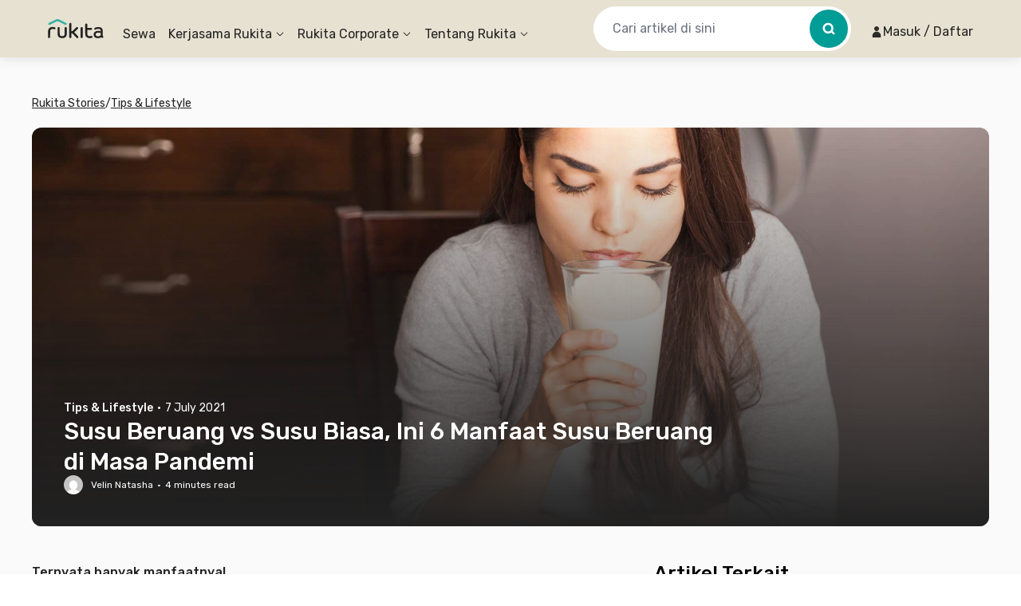

--- FILE ---
content_type: text/html; charset=utf-8
request_url: https://www.rukita.co/stories/manfaat-susu-beruang-vs-susu-lain
body_size: 96654
content:
<!DOCTYPE html><html lang="id" class="__variable_28ddde"><head><meta charSet="utf-8"/><meta name="viewport" content="width=device-width, initial-scale=1, viewport-fit=cover, user-scalable=no"/><link rel="preload" href="https://d3tf3an6q9grzx.cloudfront.net/_next/static/media/0a86735c6520d94f-s.p.woff2" as="font" crossorigin="" type="font/woff2"/><link rel="preload" as="image" href="https://www.rukita.co/stories/wp-content/uploads/2021/07/manfaat-susu-beruang.jpg"/><link rel="preload" as="image" href="https://i0.wp.com/www.rukita.co/stories/wp-content/uploads/2021/07/manfaat-susu-beruang-kandungan-gizi-katadata.jpg?resize=699%2C367&amp;ssl=1"/><link rel="preload" as="image" href="https://i0.wp.com/www.rukita.co/stories/wp-content/uploads/2021/07/manfaat-susu-beruang-sehatkan-paru-paru-sehatq.jpg?resize=698%2C349&amp;ssl=1"/><link rel="preload" as="image" href="https://i0.wp.com/www.rukita.co/stories/wp-content/uploads/2021/07/manfaat-susu-beruang-mengeluarkan-racun-istock.jpg?resize=698%2C465&amp;ssl=1"/><link rel="preload" as="image" href="https://i0.wp.com/www.rukita.co/stories/wp-content/uploads/2021/07/manfaat-susu-beruang-imun-isto.jpg?resize=720%2C470&amp;ssl=1"/><link rel="preload" as="image" href="https://i0.wp.com/www.rukita.co/stories/wp-content/uploads/2021/07/manfaat-susu-beruang-tubuh-sehat-free.jpg?resize=700%2C448&amp;ssl=1"/><link rel="preload" as="image" href="https://i0.wp.com/www.rukita.co/stories/wp-content/uploads/2021/07/manfaat-susu-beruang-hilangkan-flu-free.jpg?resize=698%2C465&amp;ssl=1"/><link rel="preload" as="image" href="https://i0.wp.com/www.rukita.co/stories/wp-content/uploads/2021/07/Rukita-Foresta-BSD-22-_Maret2020_49_edited.jpg?resize=720%2C405&amp;ssl=1"/><link rel="preload" as="image" imageSrcSet="https://images.rukita.co/web/static/img/stories/mockup-group-new.webp?tr=w-480 360w, https://images.rukita.co/web/static/img/stories/mockup-group-new.webp?tr=w-480 375w, https://images.rukita.co/web/static/img/stories/mockup-group-new.webp?tr=w-480 384w, https://images.rukita.co/web/static/img/stories/mockup-group-new.webp?tr=w-480 390w, https://images.rukita.co/web/static/img/stories/mockup-group-new.webp?tr=w-480 414w, https://images.rukita.co/web/static/img/stories/mockup-group-new.webp?tr=w-768 768w, https://images.rukita.co/web/static/img/stories/mockup-group-new.webp?tr=w-1200 1024w, https://images.rukita.co/web/static/img/stories/mockup-group-new.webp?tr=w-1200 1280w, https://images.rukita.co/web/static/img/stories/mockup-group-new.webp?tr=w-1200 1440w" imageSizes="(max-width: 767px) 100vw, 350px" fetchPriority="high"/><link rel="preload" as="image" href="https://secure.gravatar.com/avatar/295a1efc4ae119f7fe1a56f98352125a0f9915f0df519d74623ea302ad806ac0?s=24&amp;d=mm&amp;r=g"/><link rel="stylesheet" href="https://d3tf3an6q9grzx.cloudfront.net/_next/static/css/90767ac7bc86541b.css" data-precedence="next"/><link rel="stylesheet" href="https://d3tf3an6q9grzx.cloudfront.net/_next/static/css/83d67f276039e65e.css" data-precedence="next"/><link rel="stylesheet" href="https://d3tf3an6q9grzx.cloudfront.net/_next/static/css/86f12094fa866c9d.css" data-precedence="next"/><link rel="preload" as="script" fetchPriority="low" href="https://d3tf3an6q9grzx.cloudfront.net/_next/static/chunks/webpack.36e957b8e9432492_v2.js"/><script src="https://d3tf3an6q9grzx.cloudfront.net/_next/static/chunks/fd9d1056.ab3e1d28a94303f8_v2.js" async=""></script><script src="https://d3tf3an6q9grzx.cloudfront.net/_next/static/chunks/1378.0ee095eccef5a9f6_v2.js" async=""></script><script src="https://d3tf3an6q9grzx.cloudfront.net/_next/static/chunks/main-app.7cdc6537b564ea8b_v2.js" async=""></script><script src="https://d3tf3an6q9grzx.cloudfront.net/_next/static/chunks/4983.0802efa90439642f_v2.js" async=""></script><script src="https://d3tf3an6q9grzx.cloudfront.net/_next/static/chunks/7138.162a591b96b93f06_v2.js" async=""></script><script src="https://d3tf3an6q9grzx.cloudfront.net/_next/static/chunks/6164.ca5ee584420bf271_v2.js" async=""></script><script src="https://d3tf3an6q9grzx.cloudfront.net/_next/static/chunks/6648.ab9c30d037b60f68_v2.js" async=""></script><script src="https://d3tf3an6q9grzx.cloudfront.net/_next/static/chunks/9226.6fd3d127dbdc36aa_v2.js" async=""></script><script src="https://d3tf3an6q9grzx.cloudfront.net/_next/static/chunks/1518.9ac4839c44459f73_v2.js" async=""></script><script src="https://d3tf3an6q9grzx.cloudfront.net/_next/static/chunks/2916.a327b5f577045614_v2.js" async=""></script><script src="https://d3tf3an6q9grzx.cloudfront.net/_next/static/chunks/3832.866efbd07e398f39_v2.js" async=""></script><script src="https://d3tf3an6q9grzx.cloudfront.net/_next/static/chunks/8830.fbbe8e1a932b30e2_v2.js" async=""></script><script src="https://d3tf3an6q9grzx.cloudfront.net/_next/static/chunks/1034.6f096f3ba9f2d4e8_v2.js" async=""></script><script src="https://d3tf3an6q9grzx.cloudfront.net/_next/static/chunks/9343.f6b54641c4df4c15_v2.js" async=""></script><script src="https://d3tf3an6q9grzx.cloudfront.net/_next/static/chunks/7908.a3d444a116d70dcb_v2.js" async=""></script><script src="https://d3tf3an6q9grzx.cloudfront.net/_next/static/chunks/8474.ff1e6f0073a8aa4e_v2.js" async=""></script><script src="https://d3tf3an6q9grzx.cloudfront.net/_next/static/chunks/7667.e8a87fbaeac31521_v2.js" async=""></script><script src="https://d3tf3an6q9grzx.cloudfront.net/_next/static/chunks/7484.41de94a1aa7783a2_v2.js" async=""></script><script src="https://d3tf3an6q9grzx.cloudfront.net/_next/static/chunks/4981.0ba8e100c5db9d29_v2.js" async=""></script><script src="https://d3tf3an6q9grzx.cloudfront.net/_next/static/chunks/8581.4c6af895db5aaced_v2.js" async=""></script><script src="https://d3tf3an6q9grzx.cloudfront.net/_next/static/chunks/9533.b55e2d3f4ffbc277_v2.js" async=""></script><script src="https://d3tf3an6q9grzx.cloudfront.net/_next/static/chunks/459.21ee0c1a2434c35a_v2.js" async=""></script><script src="https://d3tf3an6q9grzx.cloudfront.net/_next/static/chunks/4478.465c783d7d252438_v2.js" async=""></script><script src="https://d3tf3an6q9grzx.cloudfront.net/_next/static/chunks/6498.b46375414a9559ab_v2.js" async=""></script><script src="https://d3tf3an6q9grzx.cloudfront.net/_next/static/chunks/4228.bfc3990aa310dde8_v2.js" async=""></script><script src="https://d3tf3an6q9grzx.cloudfront.net/_next/static/chunks/3104.9d977f2234e22417_v2.js" async=""></script><script src="https://d3tf3an6q9grzx.cloudfront.net/_next/static/chunks/5007.6489db701ae6daf4_v2.js" async=""></script><script src="https://d3tf3an6q9grzx.cloudfront.net/_next/static/chunks/2107.de535b96c9eb7908_v2.js" async=""></script><script src="https://d3tf3an6q9grzx.cloudfront.net/_next/static/chunks/6259.9c00694f26f5eb4d_v2.js" async=""></script><script src="https://d3tf3an6q9grzx.cloudfront.net/_next/static/chunks/2253.036318214a66d9a7_v2.js" async=""></script><script src="https://d3tf3an6q9grzx.cloudfront.net/_next/static/chunks/app/%5Blocale%5D/stories/%5Bslug%5D/not-found.fd231fa003fe1ec0_v2.js" async=""></script><script src="https://d3tf3an6q9grzx.cloudfront.net/_next/static/chunks/5199.a6bc9cd6fca1ab7d_v2.js" async=""></script><script src="https://d3tf3an6q9grzx.cloudfront.net/_next/static/chunks/2391.d5c8653dcd45ba76_v2.js" async=""></script><script src="https://d3tf3an6q9grzx.cloudfront.net/_next/static/chunks/5764.87728ef2726c981a_v2.js" async=""></script><script src="https://d3tf3an6q9grzx.cloudfront.net/_next/static/chunks/4631.a642cf10e54c17fb_v2.js" async=""></script><script src="https://d3tf3an6q9grzx.cloudfront.net/_next/static/chunks/649.56311ffdbc0eb31a_v2.js" async=""></script><script src="https://d3tf3an6q9grzx.cloudfront.net/_next/static/chunks/3913.7ec1efd2c95d9016_v2.js" async=""></script><script src="https://d3tf3an6q9grzx.cloudfront.net/_next/static/chunks/3501.97c700ab1992bd39_v2.js" async=""></script><script src="https://d3tf3an6q9grzx.cloudfront.net/_next/static/chunks/1177.1b91a637ebb96f79_v2.js" async=""></script><script src="https://d3tf3an6q9grzx.cloudfront.net/_next/static/chunks/app/%5Blocale%5D/stories/%5Bslug%5D/page.51aba9c4e5d61487_v2.js" async=""></script><script src="https://d3tf3an6q9grzx.cloudfront.net/_next/static/chunks/a4634e51.3eb566dd76ea04af_v2.js" async=""></script><script src="https://d3tf3an6q9grzx.cloudfront.net/_next/static/chunks/4082.255bada7e4b01776_v2.js" async=""></script><script src="https://d3tf3an6q9grzx.cloudfront.net/_next/static/chunks/2186.3099a51922e770ec_v2.js" async=""></script><script src="https://d3tf3an6q9grzx.cloudfront.net/_next/static/chunks/4170.2b2c3a212dc5209e_v2.js" async=""></script><script src="https://d3tf3an6q9grzx.cloudfront.net/_next/static/chunks/9147.0887c92ca0695ef2_v2.js" async=""></script><script src="https://d3tf3an6q9grzx.cloudfront.net/_next/static/chunks/app/%5Blocale%5D/not-found.d2999de64e90d3e1_v2.js" async=""></script><script src="https://d3tf3an6q9grzx.cloudfront.net/_next/static/chunks/app/%5Blocale%5D/error.20ebb2b2e3c243c4_v2.js" async=""></script><link rel="preload" href="https://unpkg.com/@ungap/global-this@0.4.4/min.js" as="script"/><link rel="preload" as="image" href="https://www.rukita.co/stories/wp-content/uploads/2021/07/resep-muffin-tanpa-oven-untuk-anak-kost.jpg"/><link rel="preload" as="image" href="https://www.rukita.co/stories/wp-content/uploads/2021/07/cara-menghilangkan-bunga-freezer.jpg"/><link rel="preload" as="image" href="https://www.rukita.co/stories/wp-content/uploads/2022/02/cara-cepat-sembuh-dari-omicron.jpeg"/><link rel="preload" as="image" href="https://www.rukita.co/stories/wp-content/uploads/2020/11/tisu-basah-antiseptik-scaled.jpg"/><link rel="preload" as="image" href="https://www.rukita.co/stories/wp-content/uploads/2021/07/bau-yang-tidak-bisa-dikenali-pasien-covid-bersihkan-saluran-hidung.jpg"/><link rel="preload" as="image" href="https://www.rukita.co/stories/wp-content/uploads/2021/07/Aturan-makan-dine-in-20-menit.jpeg"/><meta name="theme-color" content="#E7E1D1"/><meta name="color-scheme" content="only light"/><title>Susu Beruang vs Susu Biasa, Ini 6 Manfaat Susu Beruang di Masa Pandemi - Rukita Stories</title><meta name="description" content="Benarkah susu beruang lebih baik dari susu lain di masa pandemi ini? Cek faktanya dulu di sini agar kamu tidak perlu berebutan!"/><meta name="application-name" content="Rukita"/><meta name="robots" content="index, follow"/><meta name="category" content="Property Technology"/><meta name="classification" content="Long-Term Rental Housing"/><meta name="article:author" content="Velin Natasha"/><meta name="article:published_time" content="2021-07-07T08:00:00+00:00"/><meta name="article:modified_time" content="2021-07-07T08:24:43+00:00"/><meta name="twitter:label1" content="Written by"/><meta name="twitter:data1" content="Velin Natasha"/><meta name="twitter:label2" content="Est. reading time"/><meta name="twitter:data2" content="4 minutes"/><link rel="canonical" href="https://www.rukita.co/stories/manfaat-susu-beruang-vs-susu-lain"/><meta name="apple-itunes-app" content="app-id=1488704929, app-argument=https://rukita.co/ul"/><meta property="og:determiner" content="auto"/><meta property="og:title" content="Susu Beruang vs Susu Biasa, Ini 6 Manfaat Susu Beruang di Masa Pandemi - Rukita Stories | Sewa Rumah, Apartemen, Kost Coliving | Sewa Hunian Jangka Panjang"/><meta property="og:description" content="Benarkah susu beruang lebih baik dari susu lain di masa pandemi ini? Cek faktanya dulu di sini agar kamu tidak perlu berebutan!"/><meta property="og:url" content="https://www.rukita.co/stories/manfaat-susu-beruang-vs-susu-lain"/><meta property="og:site_name" content="Rukita Stories"/><meta property="og:locale" content="en_US"/><meta property="og:country_name" content="Indonesia"/><meta property="og:ttl" content="600"/><meta property="og:image" content="https://www.rukita.co/stories/wp-content/uploads/2021/07/manfaat-susu-beruang.jpg?fit=2400%2C1600&amp;ssl=1"/><meta property="og:image:width" content="2400"/><meta property="og:image:height" content="1600"/><meta property="og:image:type" content="image/jpeg"/><meta property="og:email" content="info@rukita.co"/><meta property="og:phone_number" content="+62 811-900-87829"/><meta property="og:phone_number" content="+62 811-898-0120"/><meta property="og:locale:alternate" content="id_ID"/><meta property="og:locale:alternate" content="en_ID"/><meta property="og:type" content="article"/><meta property="article:author" content="Velin Natasha"/><meta name="twitter:card" content="summary_large_image"/><meta name="twitter:title" content="Susu Beruang vs Susu Biasa, Ini 6 Manfaat Susu Beruang di Masa Pandemi - Rukita Stories"/><meta name="twitter:description" content="Benarkah susu beruang lebih baik dari susu lain di masa pandemi ini? Cek faktanya dulu di sini agar kamu tidak perlu berebutan!"/><meta name="twitter:image:width" content="2400"/><meta name="twitter:image:height" content="1600"/><meta name="twitter:image" content="https://www.rukita.co/stories/wp-content/uploads/2021/07/manfaat-susu-beruang.jpg?fit=2400%2C1600&amp;ssl=1"/><meta name="twitter:image:type" content="image/jpeg"/><link rel="icon" href="/static/favicon.ico" sizes="any"/><link rel="apple-touch-icon" href="https://images.rukita.co/web/static/img/icons/apple-icon-57x57.png" sizes="57x57" fetchPriority="auto"/><link rel="apple-touch-icon" href="https://images.rukita.co/web/static/img/icons/apple-icon-60x60.png" sizes="60x60" fetchPriority="auto"/><link rel="apple-touch-icon" href="https://images.rukita.co/web/static/img/icons/apple-icon-72x72.png" sizes="72x72" fetchPriority="auto"/><link rel="apple-touch-icon" href="https://images.rukita.co/web/static/img/icons/apple-icon-76x76.png" sizes="76x76" fetchPriority="auto"/><link rel="apple-touch-icon" href="https://images.rukita.co/web/static/img/icons/apple-icon-114x114.png" sizes="114x114" fetchPriority="auto"/><link rel="apple-touch-icon" href="https://images.rukita.co/web/static/img/icons/apple-icon-120x120.png" sizes="120x120" fetchPriority="auto"/><link rel="apple-touch-icon" href="https://images.rukita.co/web/static/img/icons/apple-icon-144x144.png" sizes="144x144" fetchPriority="auto"/><link rel="apple-touch-icon" href="https://images.rukita.co/web/static/img/icons/apple-icon-152x152.png" sizes="152x152" fetchPriority="auto"/><link rel="apple-touch-icon" href="https://images.rukita.co/web/static/img/icons/apple-icon-180x180.png" sizes="180x180" fetchPriority="auto"/><link rel="icon" href="https://images.rukita.co/web/static/img/icons/android-icon-192x192.png" sizes="192x192" fetchPriority="auto"/><link rel="icon" href="https://images.rukita.co/web/static/img/icons/favicon-32x32.png" sizes="32x32" fetchPriority="auto"/><link rel="icon" href="https://images.rukita.co/web/static/img/icons/favicon-96x96.png" sizes="96x96" fetchPriority="auto"/><link rel="icon" href="https://images.rukita.co/web/static/img/icons/favicon-16x16.png" sizes="16x16" fetchPriority="auto"/><meta name="next-size-adjust"/><script src="https://d3tf3an6q9grzx.cloudfront.net/_next/static/chunks/polyfills-78c92fac7aa8fdd8.js" noModule=""></script></head><body><main class="bg-neutral-20"><script>(self.__next_s=self.__next_s||[]).push(["https://unpkg.com/@ungap/global-this@0.4.4/min.js",{}])</script><!--$!--><template data-dgst="BAILOUT_TO_CLIENT_SIDE_RENDERING"></template><!--/$--><div class="h-[72px] rkt-hidden-app"><header class="fixed left-0 right-[calc(100%-100vw)] top-0 z-40" style="box-shadow:0 4px 12px 0 rgba(0, 0, 0, 0.08)"><nav class="mx-auto flex max-w-7xl px-3" aria-label="Global"><div class="absolute left-0 right-0 top-0 z-20 h-full w-full" style="background-color:rgba(231, 225, 209, 1)"></div><div class="z-30 flex h-[72px] w-full max-w-7xl items-center justify-between md:py-0"><div data-testid="DesktopHeader" class="hidden w-full items-center md:flex md:pl-2"><a class="border-0 border-transparent !outline-none ring-0 ring-transparent focus-within:outline-none focus-within:ring-0 focus:border-transparent focus:outline-none focus:ring-0 focus-visible:outline-0 focus-visible:ring-0" href="/"><img data-testid="Image" alt="Rukita&#x27;s Logo" loading="lazy" width="70" height="24" decoding="async" data-nimg="1" class="border-0 outline-0 outline-transparent ring-0 ring-transparent focus:outline-0 focus:ring-0 focus-visible:outline-0 focus-visible:ring-0" style="color:transparent" srcSet="https://images.rukita.co/web/static/img/rukita-d.svg?tr=w-240%2Cq-100 1x, https://images.rukita.co/web/static/img/rukita-d.svg?tr=w-480%2Cq-100 2x" src="https://images.rukita.co/web/static/img/rukita-d.svg?tr=w-480%2Cq-100"/></a><div class="ml-6 flex-1" style="color:rgba(34, 34, 34, 1)"><div class="relative hidden h-[72px] shrink-0 items-center space-x-4 md:flex"><a class="flex h-full items-center whitespace-nowrap break-keep pt-[14px] hover:underline " role="link" target="_self" href="/">Sewa</a><a href="#" class="h-full"><span class="flex h-full cursor-pointer flex-row items-center justify-center pt-[14px] hover:underline"><span>Kerjasama Rukita</span><span class="ml-1"><div class="transform transition-transform duration-300"><svg width="12" height="12" viewBox="0 0 12 12" fill="none" xmlns="http://www.w3.org/2000/svg"><g><g><path fill-rule="evenodd" clip-rule="evenodd" d="M1.8278 4.3278C1.64676 4.14676 1.64676 3.85324 1.8278 3.6722C2.00884 3.49116 2.30236 3.49116 2.4834 3.6722L6 7.1888L9.5166 3.6722C9.69764 3.49116 9.99116 3.49116 10.1722 3.6722C10.3532 3.85324 10.3532 4.14676 10.1722 4.3278L6.70711 7.79289C6.31658 8.18342 5.68342 8.18342 5.29289 7.79289L1.8278 4.3278Z" fill="currentColor"></path></g></g></svg></div></span></span></a><div class="hidden"><a role="link" target="_self" href="/partners-with-us"><div><svg width="32" height="32" viewBox="0 0 32 32" fill="none" xmlns="http://www.w3.org/2000/svg" class="h-6 w-6"><path fill-rule="evenodd" clip-rule="evenodd" d="M23.8835 7.08191C24.7693 6.34821 25.3335 5.24 25.3335 4C25.3335 1.79086 23.5426 0 21.3335 0C19.1244 0 17.3335 1.79086 17.3335 4C17.3335 5.23946 17.8972 6.34726 18.7823 7.08096C15.7969 8.08305 13.6001 10.7973 13.3544 14.0562L11.4772 12.6195C10.9989 12.2536 10.3347 12.2536 9.85649 12.6195L1.85649 18.742C1.52684 18.9943 1.3335 19.3857 1.3335 19.8008V30.6661C1.3335 31.4024 1.93045 31.9994 2.66683 31.9994H7.9596C7.97307 31.9998 7.98659 32 8.00016 32H13.3335C13.3471 32 13.3606 31.9998 13.3741 31.9994H17.291C17.3044 31.9998 17.3179 32 17.3315 32H25.3315C26.0679 32 26.6648 31.403 26.6648 30.6667V21.4667H27.9982C28.7346 21.4667 29.3315 20.8697 29.3315 20.1333V14.6667C29.3315 11.1405 27.0521 8.14678 23.8835 7.08191ZM23.7335 4C23.7335 5.32548 22.659 6.4 21.3335 6.4C20.008 6.4 18.9335 5.32548 18.9335 4C18.9335 2.67452 20.008 1.6 21.3335 1.6C22.659 1.6 23.7335 2.67452 23.7335 4ZM2.9335 30.3994H6.66683V22.6667C6.66683 21.9303 7.26378 21.3333 8.00016 21.3333H13.3335C14.0699 21.3333 14.6668 21.9303 14.6668 22.6667V30.3994H18.4002V19.9326L10.6668 14.0142L2.9335 19.9326V30.3994ZM8.26683 22.9333V30.3994H13.0668V22.9333H8.26683ZM14.9315 15.2632V14.6667C14.9315 11.1318 17.7938 8.26667 21.3315 8.26667C24.8692 8.26667 27.7315 11.1318 27.7315 14.6667V19.8667H26.6648C25.7812 19.8667 25.0648 20.583 25.0648 21.4667V30.4H20.0002V19.8008C20.0002 19.3857 19.8068 18.9943 19.4772 18.742L14.9315 15.2632Z" fill="#646464"></path></svg></div><div><div>Lihat Semua Kerjasama Rukita</div><div>Cari tahu info selengkapnya</div></div></a><a role="link" target="_self" href="/coliving-partners"><div><svg width="32" height="32" viewBox="0 0 32 32" fill="none" xmlns="http://www.w3.org/2000/svg" class="h-6 w-6"><path d="M20.998 15.2005C20.5561 15.2005 20.198 15.5587 20.198 16.0005C20.198 16.4424 20.5561 16.8005 20.998 16.8005H22.3313C22.7731 16.8005 23.1313 16.4424 23.1313 16.0005C23.1313 15.5587 22.7731 15.2005 22.3313 15.2005H20.998Z" fill="#646464"></path><path fill-rule="evenodd" clip-rule="evenodd" d="M28.1334 12.3333V15.0689C28.4474 15.1141 28.7498 15.2578 28.9887 15.5055L30.6705 17.1873C31.2846 17.7797 31.26 18.7621 30.6765 19.3455L30.675 19.347L29.343 20.6718C29.3307 20.6841 29.318 20.6959 29.3051 20.7072L28.1334 21.8799V22.6667C28.1334 23.8449 27.1783 24.8 26.0001 24.8H25.2159L21.3373 28.6821C21.1873 28.8323 20.9837 28.9167 20.7714 28.9167H18.0567C17.6149 28.9167 17.2567 28.5585 17.2567 28.1167V25.402C17.2567 25.19 17.3409 24.9866 17.4908 24.8366L17.5273 24.8H12.0071L12.0001 24.8H6.66674L6.65968 24.8H3.33341C2.1552 24.8 1.20007 23.8449 1.20007 22.6667V11.6102C1.20007 10.9902 1.46979 10.4009 1.93902 9.99569L7.93902 4.81387C8.73994 4.12216 9.92688 4.12216 10.7278 4.81387L16.9644 10.2H26.0001C27.1783 10.2 28.1334 11.1551 28.1334 12.3333ZM5.86674 23.2H3.33341C3.03885 23.2 2.80007 22.9612 2.80007 22.6667V11.6102C2.80007 11.4552 2.8675 11.3079 2.98481 11.2066L8.98481 6.02478C9.18504 5.85186 9.48177 5.85186 9.682 6.02478L15.8667 11.3661V23.2H12.8001V16.6667C12.8001 15.4885 11.8449 14.5334 10.6667 14.5334H8.00007C6.82187 14.5334 5.86674 15.4885 5.86674 16.6667V23.2ZM11.2001 23.2H7.46674V16.6667C7.46674 16.3722 7.70552 16.1334 8.00007 16.1334H10.6667C10.9613 16.1334 11.2001 16.3722 11.2001 16.6667V23.2ZM17.4667 23.2V11.8H26.0001C26.2946 11.8 26.5334 12.0388 26.5334 12.3333V15.7949L25.5386 16.7844C25.5244 16.7967 25.5106 16.8096 25.4972 16.823L19.1259 23.2H17.4667ZM26.0632 18.5202L18.8567 25.7332V27.3167H20.4398L27.6465 20.1035L26.0632 18.5202ZM28.7806 18.9745L27.1973 17.3912L27.9064 16.686L29.4897 18.2693L28.7806 18.9745Z" fill="#646464"></path></svg></div><div><div>Coliving</div><div>Daftarkan properti untuk jadi bagian dari Rukita</div></div></a><a role="link" target="_self" href="/apartment-partners"><div><svg width="32" height="32" viewBox="0 0 32 32" fill="none" xmlns="http://www.w3.org/2000/svg" class="h-6 w-6"><path d="M5.19788 8.00052C5.19788 7.55869 5.55605 7.20052 5.99788 7.20052H7.33121C7.77304 7.20052 8.13121 7.55869 8.13121 8.00052C8.13121 8.44235 7.77304 8.80052 7.33121 8.80052H5.99788C5.55605 8.80052 5.19788 8.44235 5.19788 8.00052Z" fill="#646464"></path><path d="M5.99788 11.8672C5.55605 11.8672 5.19788 12.2254 5.19788 12.6672C5.19788 13.109 5.55605 13.4672 5.99788 13.4672H7.33121C7.77304 13.4672 8.13121 13.109 8.13121 12.6672C8.13121 12.2254 7.77304 11.8672 7.33121 11.8672H5.99788Z" fill="#646464"></path><path d="M11.3312 11.8672C10.8894 11.8672 10.5312 12.2254 10.5312 12.6672C10.5312 13.109 10.8894 13.4672 11.3312 13.4672H12.6645C13.1064 13.4672 13.4645 13.109 13.4645 12.6672C13.4645 12.2254 13.1064 11.8672 12.6645 11.8672H11.3312Z" fill="#646464"></path><path d="M10.5312 8.00052C10.5312 7.55869 10.8894 7.20052 11.3312 7.20052H12.6645C13.1064 7.20052 13.4645 7.55869 13.4645 8.00052C13.4645 8.44235 13.1064 8.80052 12.6645 8.80052H11.3312C10.8894 8.80052 10.5312 8.44235 10.5312 8.00052Z" fill="#646464"></path><path fill-rule="evenodd" clip-rule="evenodd" d="M1.19788 4.00052C1.19788 2.82231 2.153 1.86719 3.33121 1.86719H15.3312C16.5094 1.86719 17.4645 2.82231 17.4645 4.00052V11.8672H25.3312C26.5094 11.8672 27.4645 12.8223 27.4645 14.0005V15.2637C28.0451 14.9245 28.8189 14.9893 29.3169 15.5056L30.9987 17.1874C31.6128 17.7797 31.5882 18.7621 31.0048 19.3456L31.0032 19.3471L29.6712 20.6718C29.6589 20.6841 29.6462 20.6959 29.6333 20.7072L27.4645 22.8779V24.0005C27.4645 25.1787 26.5094 26.1339 25.3312 26.1339H24.2116L21.6655 28.6822C21.5155 28.8324 21.3119 28.9168 21.0996 28.9168H18.3849C17.9431 28.9168 17.5849 28.5586 17.5849 28.1168V26.1339H3.33121C2.153 26.1339 1.19788 25.1787 1.19788 24.0005V4.00052ZM18.1215 24.5339L25.8254 16.823C25.8381 16.8103 25.8511 16.7981 25.8645 16.7864V14.0005C25.8645 13.706 25.6258 13.4672 25.3312 13.4672H17.4645V24.5339H18.1215ZM15.8645 24.5339H13.3973C13.4412 24.3634 13.4645 24.1847 13.4645 24.0005V18.6672C13.4645 17.489 12.5094 16.5339 11.3312 16.5339H7.33121C6.153 16.5339 5.19788 17.489 5.19788 18.6672V24.0005C5.19788 24.1847 5.22121 24.3634 5.26509 24.5339H3.33121C3.03666 24.5339 2.79788 24.2951 2.79788 24.0005V4.00052C2.79788 3.70597 3.03666 3.46719 3.33121 3.46719H15.3312C15.6258 3.46719 15.8645 3.70597 15.8645 4.00052V24.5339ZM11.3312 24.5339H7.33121C7.03666 24.5339 6.79788 24.2951 6.79788 24.0005V18.6672C6.79788 18.3726 7.03666 18.1339 7.33121 18.1339H11.3312C11.6258 18.1339 11.8645 18.3726 11.8645 18.6672V24.0005C11.8645 24.2951 11.6258 24.5339 11.3312 24.5339ZM19.1849 25.7333L26.3914 18.5203L27.9747 20.1036L20.768 27.3168H19.1849V25.7333ZM27.5255 17.3913L29.1088 18.9746L29.8179 18.2694L28.2346 16.6861L27.5255 17.3913Z" fill="#646464"></path></svg></div><div><div>Apartemen</div><div>Daftarkan apartemen untuk jadi bagian dari Rukita</div></div></a><a role="link" target="_self" href="/build-to-rent"><div><svg width="24" height="24" viewBox="0 0 24 24" fill="none" xmlns="http://www.w3.org/2000/svg" class="h-6 w-6"><path fill-rule="evenodd" clip-rule="evenodd" d="M7.77488 19.5978H5.49844C4.61478 19.5978 3.89844 18.8815 3.89844 17.9978V8.32464C3.89844 7.79707 4.1585 7.30342 4.59359 7.00507L10.5936 2.89079C11.1389 2.51687 11.858 2.51687 12.4033 2.89079L18.4033 7.00507C18.8384 7.30342 19.0984 7.79708 19.0984 8.32464V11.124L19.6543 11.6839C19.9519 11.9837 20.1188 12.3889 20.1188 12.8112L20.1188 13.0333C20.1188 13.3227 20.1878 13.6002 20.3183 13.8477C20.7461 13.5583 21.3326 13.6031 21.7114 13.9819L22.1775 14.448C22.6071 14.8776 22.6071 15.574 22.1775 16.0036L20.1472 18.0339C19.8547 18.3264 19.4386 18.4197 19.0672 18.314C18.9204 19.0462 18.2739 19.5978 17.4984 19.5978H13.8602L10.9294 22.5286C10.9178 22.5402 10.9059 22.5512 10.8937 22.5616C10.0451 23.3744 8.7022 23.3632 7.86714 22.5282C7.85868 22.5197 7.85052 22.511 7.84266 22.5022C7.65385 22.307 7.5034 22.0779 7.3993 21.8268C7.29042 21.5641 7.23437 21.2826 7.23438 20.9983C7.23438 20.714 7.29042 20.4325 7.3993 20.1698C7.42507 20.1077 7.46009 20.0521 7.50209 20.0042L7.74546 19.6403C7.75504 19.626 7.76485 19.6118 7.77488 19.5978ZM11.2722 3.88046C11.4085 3.78698 11.5883 3.78698 11.7246 3.88046L17.7246 7.99475C17.8334 8.06933 17.8984 8.19275 17.8984 8.32464V9.91568C17.4704 9.49542 16.9658 9.16085 16.4117 8.93021C15.8402 8.69231 15.2269 8.56967 14.6078 8.56934H13.2528C12.3834 8.56934 11.9742 9.64341 12.6232 10.2219L12.6244 10.2229C13.0428 10.5939 13.3778 11.0494 13.6074 11.5593C13.8369 12.0691 13.9558 12.622 13.9562 13.1811V13.3863L8.94467 18.3978H5.49844C5.27752 18.3978 5.09844 18.2187 5.09844 17.9978V8.32464C5.09844 8.19275 5.16345 8.06933 5.27223 7.99475L11.2722 3.88046ZM13.3631 18.3978H13.1827L13.3431 18.4179L10.1097 21.6512C10.0993 21.6603 10.0892 21.6698 10.0793 21.6796C9.70739 22.0515 9.11202 22.0573 8.73324 21.6968C8.72793 21.6911 8.7225 21.6854 8.71693 21.6799C8.62736 21.5904 8.5563 21.4841 8.50781 21.3672C8.45933 21.2502 8.43437 21.1249 8.43437 20.9983C8.43438 20.8954 8.45085 20.7934 8.48304 20.696L8.74291 20.3075C8.75745 20.2857 8.77407 20.2655 8.79255 20.247L14.229 14.8105C14.2861 14.8953 14.3515 14.9749 14.4248 15.0482L15.3138 15.9372C15.4003 16.0237 15.4957 16.0993 15.5979 16.1631L13.3631 18.3978ZM15.0602 18.3978H17.4984C17.7194 18.3978 17.8984 18.2187 17.8984 17.9978V17.2383C17.8043 17.0271 17.78 16.7922 17.8256 16.5688L17.7446 16.5003C17.6724 16.4393 17.5809 16.4058 17.4864 16.4058H16.8544C16.7766 16.6108 16.6551 16.8029 16.4901 16.9679L15.0602 18.3978ZM19.0984 16.8438V16.7363L20.9336 14.9012L21.2582 15.2258L19.3694 17.1147L19.0984 16.8438ZM18.9188 13.0333C18.9188 13.6366 19.0995 14.2149 19.4353 14.7024L18.538 15.5997L18.5191 15.5838C18.2304 15.3397 17.8645 15.2058 17.4864 15.2058L16.4452 15.2058C16.3391 15.2058 16.2374 15.1637 16.1624 15.0887L15.2734 14.1997C15.1984 14.1247 15.1562 14.0229 15.1562 13.9168V13.1803C15.1557 12.4516 15.0008 11.7312 14.7016 11.0666C14.4886 10.5935 14.2059 10.1564 13.864 9.76934H14.6078C15.0687 9.76963 15.525 9.86095 15.9506 10.0381C16.3761 10.2152 16.7626 10.4748 17.0876 10.8017L18.8027 12.5294C18.8771 12.6043 18.9188 12.7056 18.9188 12.8112V13.0333Z" fill="#646464"></path></svg></div><div><div>Build to Rent</div><div>Ubah aset pasif Anda menjadi bisnis properti</div></div></a><a role="link" target="_self" href="/partner-agent"><div><svg width="32" height="32" viewBox="0 0 32 32" fill="none" class="h-6 w-6"><path d="M25.0667 13.3333V12.0484C25.0667 11.7018 24.8983 11.3769 24.6151 11.177L15.9485 5.05933C15.5797 4.79902 15.087 4.79902 14.7182 5.05933L6.05154 11.177C5.76839 11.3769 5.6 11.7018 5.6 12.0484V25.3333C5.6 25.9224 6.07756 26.4 6.66667 26.4H14.6667V26.6667C14.6667 27.1524 14.7965 27.6078 15.0234 28H6.66667C5.19391 28 4 26.8061 4 25.3333V12.0484C4 11.182 4.42097 10.3695 5.12884 9.86983L13.7955 3.75219C14.7175 3.1014 15.9492 3.1014 16.8712 3.75218L25.5378 9.86983C26.2457 10.3695 26.6667 11.182 26.6667 12.0484V13.6901C26.2744 13.4632 25.819 13.3333 25.3333 13.3333H25.0667Z" fill="#646464"></path><path d="M19.5552 13.3333H17.3333C15.8606 13.3333 14.6667 14.5272 14.6667 16V26.6667C14.6667 28.1394 15.8606 29.3333 17.3333 29.3333H25.3333C26.8061 29.3333 28 28.1394 28 26.6667V16C28 14.5272 26.8061 13.3333 25.3333 13.3333L23.1108 13.3333L22.8441 14.9333H25.3333C25.9224 14.9333 26.4 15.4109 26.4 16V26.6667C26.4 27.2558 25.9224 27.7333 25.3333 27.7333H17.3333C16.7442 27.7333 16.2667 27.2558 16.2667 26.6667V16C16.2667 15.4109 16.7442 14.9333 17.3333 14.9333H19.8219L19.5552 13.3333Z" fill="#646464"></path><path fill-rule="evenodd" clip-rule="evenodd" d="M18.6736 12.9078C18.5246 12.0138 19.214 11.2 20.1203 11.2H22.5464C23.4527 11.2 24.1421 12.0138 23.9931 12.9078L23.5486 15.5745C23.4308 16.2817 22.8189 16.8 22.1019 16.8H20.5648C19.8478 16.8 19.2359 16.2817 19.118 15.5745L18.6736 12.9078ZM20.2777 12.8L20.6777 15.2H21.989L22.389 12.8H20.2777Z" fill="#646464"></path><path fill-rule="evenodd" clip-rule="evenodd" d="M21.3333 19.7333C21.5542 19.7333 21.7333 19.5542 21.7333 19.3333C21.7333 19.1124 21.5542 18.9333 21.3333 18.9333C21.1124 18.9333 20.9333 19.1124 20.9333 19.3333C20.9333 19.5542 21.1124 19.7333 21.3333 19.7333ZM21.3333 21.3333C22.4379 21.3333 23.3333 20.4379 23.3333 19.3333C23.3333 18.2288 22.4379 17.3333 21.3333 17.3333C20.2288 17.3333 19.3333 18.2288 19.3333 19.3333C19.3333 20.4379 20.2288 21.3333 21.3333 21.3333Z" fill="#646464"></path><path fill-rule="evenodd" clip-rule="evenodd" d="M23.0667 24.6667C23.0667 23.7094 22.2906 22.9333 21.3333 22.9333C20.376 22.9333 19.6 23.7094 19.6 24.6667V25.0667H23.0667V24.6667ZM21.3333 21.3333C23.1743 21.3333 24.6667 22.8257 24.6667 24.6667V26C24.6667 26.3682 24.3682 26.6667 24 26.6667H18.6667C18.2985 26.6667 18 26.3682 18 26V24.6667C18 22.8257 19.4924 21.3333 21.3333 21.3333Z" fill="#646464"></path><path fill-rule="evenodd" clip-rule="evenodd" d="M9.26667 16.2667V19.7333H11.4V16.2667H9.26667ZM9 14.6667C8.26362 14.6667 7.66667 15.2636 7.66667 16V20C7.66667 20.7364 8.26362 21.3333 9 21.3333H11.6667C12.403 21.3333 13 20.7364 13 20V16C13 15.2636 12.403 14.6667 11.6667 14.6667H9Z" fill="#646464"></path><path d="M25.0667 13.3333V12.0484C25.0667 11.7018 24.8983 11.3769 24.6151 11.177L15.9485 5.05933C15.5797 4.79902 15.087 4.79902 14.7182 5.05933L6.05154 11.177C5.76839 11.3769 5.6 11.7018 5.6 12.0484V25.3333C5.6 25.9224 6.07756 26.4 6.66667 26.4H14.6667V26.6667C14.6667 27.1524 14.7965 27.6078 15.0234 28H6.66667C5.19391 28 4 26.8061 4 25.3333V12.0484C4 11.182 4.42097 10.3695 5.12884 9.86983L13.7955 3.75219C14.7175 3.1014 15.9492 3.1014 16.8712 3.75218L25.5378 9.86983C26.2457 10.3695 26.6667 11.182 26.6667 12.0484V13.6901C26.2744 13.4632 25.819 13.3333 25.3333 13.3333H25.0667Z" fill="#646464"></path><path d="M19.5552 13.3333H17.3333C15.8606 13.3333 14.6667 14.5272 14.6667 16V26.6667C14.6667 28.1394 15.8606 29.3333 17.3333 29.3333H25.3333C26.8061 29.3333 28 28.1394 28 26.6667V16C28 14.5272 26.8061 13.3333 25.3333 13.3333L23.1108 13.3333L22.8441 14.9333H25.3333C25.9224 14.9333 26.4 15.4109 26.4 16V26.6667C26.4 27.2558 25.9224 27.7333 25.3333 27.7333H17.3333C16.7442 27.7333 16.2667 27.2558 16.2667 26.6667V16C16.2667 15.4109 16.7442 14.9333 17.3333 14.9333H19.8219L19.5552 13.3333Z" fill="#646464"></path><path fill-rule="evenodd" clip-rule="evenodd" d="M18.6736 12.9078C18.5246 12.0138 19.214 11.2 20.1203 11.2H22.5464C23.4527 11.2 24.1421 12.0138 23.9931 12.9078L23.5486 15.5745C23.4308 16.2817 22.8189 16.8 22.1019 16.8H20.5648C19.8478 16.8 19.2359 16.2817 19.118 15.5745L18.6736 12.9078ZM20.2777 12.8L20.6777 15.2H21.989L22.389 12.8H20.2777Z" fill="#646464"></path><path fill-rule="evenodd" clip-rule="evenodd" d="M21.3333 19.7333C21.5542 19.7333 21.7333 19.5542 21.7333 19.3333C21.7333 19.1124 21.5542 18.9333 21.3333 18.9333C21.1124 18.9333 20.9333 19.1124 20.9333 19.3333C20.9333 19.5542 21.1124 19.7333 21.3333 19.7333ZM21.3333 21.3333C22.4379 21.3333 23.3333 20.4379 23.3333 19.3333C23.3333 18.2288 22.4379 17.3333 21.3333 17.3333C20.2288 17.3333 19.3333 18.2288 19.3333 19.3333C19.3333 20.4379 20.2288 21.3333 21.3333 21.3333Z" fill="#646464"></path><path fill-rule="evenodd" clip-rule="evenodd" d="M23.0667 24.6667C23.0667 23.7094 22.2906 22.9333 21.3333 22.9333C20.376 22.9333 19.6 23.7094 19.6 24.6667V25.0667H23.0667V24.6667ZM21.3333 21.3333C23.1743 21.3333 24.6667 22.8257 24.6667 24.6667V26C24.6667 26.3682 24.3682 26.6667 24 26.6667H18.6667C18.2985 26.6667 18 26.3682 18 26V24.6667C18 22.8257 19.4924 21.3333 21.3333 21.3333Z" fill="#646464"></path><path fill-rule="evenodd" clip-rule="evenodd" d="M9.26667 16.2667V19.7333H11.4V16.2667H9.26667ZM9 14.6667C8.26362 14.6667 7.66667 15.2636 7.66667 16V20C7.66667 20.7364 8.26362 21.3333 9 21.3333H11.6667C12.403 21.3333 13 20.7364 13 20V16C13 15.2636 12.403 14.6667 11.6667 14.6667H9Z" fill="#646464"></path></svg></div><div><div>Partner Agent</div><div>Gabung Sekarang, Cuan Mengalir!</div></div></a><a role="link" target="_self" href="/ocbc"><div><svg xmlns="http://www.w3.org/2000/svg" width="64" height="64" viewBox="0 0 64 64" fill="none" class="h-6 w-6"><path fill="url(#:R1racmfnjsvalb8fja:_a)" fill-rule="evenodd" d="M14.008 39.637c-2.244.98-5.062 1.37-5.984 4.696-1.104 3.979-.83 2.612-1.104 3.979-2.535 12.626 9.077 14.887 14.478 13.407-5.013-1.033-7.97-9.765-2.38-23.944l-5.01 1.862Z" clip-rule="evenodd"></path><path fill="url(#:R1racmfnjsvalb8fja:_b)" fill-rule="evenodd" d="M6.919 48.312c1.643-4.182 4.348-6.465 8.295-8.44 4.04-2.048 9.058-1.825 12.202-3.623 6.182-3.573 8.23-7.024 11.292-13.168-11.092 5.866-24.35 2.94-29.08 15.077-1.939 4.977-1.76 6.06-2.354 8.384l-.355 1.77Z" clip-rule="evenodd"></path><path fill="url(#:R1racmfnjsvalb8fja:_c)" fill-rule="evenodd" d="M11.556 30.43c6.085-6.989 17.772-7.686 26.183-10.936C47.9 15.568 51.195 12.474 57.887.706c-8.374 3.523-18.705 5.698-28.23 11.218-7.17 4.154-14.93 10.976-18.1 18.507Z" clip-rule="evenodd"></path><defs><linearGradient id=":R1racmfnjsvalb8fja:_a" x1="20.006" x2="9.757" y1="61.41" y2="39.557" gradientUnits="userSpaceOnUse"><stop offset="0" stop-color="#2ED9C3"></stop><stop offset="0.281" stop-color="#20A798"></stop><stop offset="0.774" stop-color="#095450"></stop><stop offset="1" stop-color="#033"></stop></linearGradient><linearGradient id=":R1racmfnjsvalb8fja:_b" x1="5.012" x2="40.615" y1="39.588" y2="31.811" gradientUnits="userSpaceOnUse"><stop stop-color="#2ED9C3"></stop><stop offset="0.15" stop-color="#1BB09D"></stop><stop offset="0.298" stop-color="#0C907E"></stop><stop offset="0.421" stop-color="#037C6C"></stop><stop offset="0.505" stop-color="#007565"></stop><stop offset="0.57" stop-color="#067969"></stop><stop offset="0.66" stop-color="#198374"></stop><stop offset="0.766" stop-color="#369486"></stop><stop offset="0.883" stop-color="#60ABA0"></stop><stop offset="1" stop-color="#91C7BE"></stop></linearGradient><linearGradient id=":R1racmfnjsvalb8fja:_c" x1="12.718" x2="56.724" y1="14.011" y2="17.125" gradientUnits="userSpaceOnUse"><stop stop-color="#007565"></stop><stop offset="0.876" stop-color="#2ED9C3"></stop></linearGradient></defs></svg></div><div><div>RuFinance</div><div>Solusi pembiayaan untuk bisnis properti Anda</div></div></a></div><a href="#" class="h-full"><span class="flex h-full cursor-pointer flex-row items-center justify-center pt-[14px] hover:underline"><span>Rukita Corporate</span><span class="ml-1"><div class="transform transition-transform duration-300"><svg width="12" height="12" viewBox="0 0 12 12" fill="none" xmlns="http://www.w3.org/2000/svg"><g><g><path fill-rule="evenodd" clip-rule="evenodd" d="M1.8278 4.3278C1.64676 4.14676 1.64676 3.85324 1.8278 3.6722C2.00884 3.49116 2.30236 3.49116 2.4834 3.6722L6 7.1888L9.5166 3.6722C9.69764 3.49116 9.99116 3.49116 10.1722 3.6722C10.3532 3.85324 10.3532 4.14676 10.1722 4.3278L6.70711 7.79289C6.31658 8.18342 5.68342 8.18342 5.29289 7.79289L1.8278 4.3278Z" fill="currentColor"></path></g></g></svg></div></span></span></a><div class="hidden"><a role="link" target="_self" href="/corporate-housing"><div><svg width="24" height="24" viewBox="0 0 24 24" fill="none" xmlns="http://www.w3.org/2000/svg" class="h-6 w-6"><path fill-rule="evenodd" clip-rule="evenodd" d="M20.6009 19.9999C20.6009 20.8836 19.8845 21.5999 19.0009 21.5999H10.0009C9.11722 21.5999 8.40088 20.8836 8.40088 19.9999V19.5993H5.50088C4.61722 19.5993 3.90088 18.883 3.90088 17.9993V8.3261C3.90088 7.79854 4.16094 7.30489 4.59603 7.00654L10.596 2.89225C11.1413 2.51834 11.8604 2.51834 12.4057 2.89225L18.4057 7.00654C18.8408 7.30489 19.1009 7.79854 19.1009 8.3261V12.403C19.938 12.4546 20.6009 13.1498 20.6009 13.9999V19.9999ZM11.2747 3.88192C11.411 3.78845 11.5908 3.78845 11.7271 3.88192L17.7271 7.99621C17.8359 8.0708 17.9009 8.19421 17.9009 8.3261V12.3999H17.6009V11.9999C17.6009 11.1162 16.8845 10.3999 16.0009 10.3999H13.0009C12.1172 10.3999 11.4009 11.1162 11.4009 11.9999V12.3999H10.0009C9.11722 12.3999 8.40088 13.1162 8.40088 13.9999V18.3993H5.50088C5.27996 18.3993 5.10088 18.2202 5.10088 17.9993V8.3261C5.10088 8.19421 5.16589 8.0708 5.27467 7.99621L11.2747 3.88192ZM12.6009 12.3999H16.4009V11.9999C16.4009 11.779 16.2218 11.5999 16.0009 11.5999H13.0009C12.78 11.5999 12.6009 11.779 12.6009 11.9999V12.3999ZM10.0009 13.5999C9.77996 13.5999 9.60088 13.779 9.60088 13.9999V14.9999C9.60088 15.2208 9.77996 15.3999 10.0009 15.3999H19.0009C19.2218 15.3999 19.4009 15.2208 19.4009 14.9999V13.9999C19.4009 13.779 19.2218 13.5999 19.0009 13.5999H10.0009ZM9.60088 16.5495V19.9999C9.60088 20.2208 9.77996 20.3999 10.0009 20.3999H19.0009C19.2218 20.3999 19.4009 20.2208 19.4009 19.9999V16.5495C19.273 16.5824 19.139 16.5999 19.0009 16.5999H17.6009V16.9999C17.6009 17.3313 17.3322 17.5999 17.0009 17.5999C16.6695 17.5999 16.4009 17.3313 16.4009 16.9999V16.5999H12.6009V16.9999C12.6009 17.3313 12.3322 17.5999 12.0009 17.5999C11.6695 17.5999 11.4009 17.3313 11.4009 16.9999V16.5999H10.0009C9.86276 16.5999 9.72873 16.5824 9.60088 16.5495Z" fill="#646464"></path></svg></div><div><div>Corporate Housing</div><div>Solusi Hunian untuk Perusahaan Anda</div></div></a><a role="link" target="_self" href="/rucollab"><div><svg width="24" height="24" viewBox="0 0 24 24" fill="none" xmlns="http://www.w3.org/2000/svg" class="h-6 w-6"><path fill-rule="evenodd" clip-rule="evenodd" d="M2.89844 5.00039C2.89844 4.11673 3.61478 3.40039 4.49844 3.40039H13.4984C14.3821 3.40039 15.0984 4.11674 15.0984 5.00039V6.71696L17.7119 4.12592C17.8363 4.00258 17.9908 3.91407 18.1602 3.86924C18.3296 3.82439 18.5078 3.82485 18.677 3.87056C18.8461 3.91628 19.0003 4.00565 19.1241 4.12972C19.2478 4.25374 19.3368 4.40807 19.3821 4.57727L21.7863 13.5501C21.8314 13.7193 21.8315 13.8981 21.7862 14.0672C21.7409 14.2364 21.6519 14.3906 21.5283 14.5146C21.4046 14.6386 21.2506 14.7279 21.0816 14.7737C21.0562 14.7805 21.0307 14.7864 21.005 14.7912C20.8588 14.8189 20.708 14.8137 20.5636 14.7756L16.1885 13.6234L15.0788 13.9207L16.0633 16.2256C16.2573 16.6928 16.2591 17.2177 16.0683 17.6862C15.8849 18.1363 15.538 18.4995 15.0984 18.7035V20.0004C15.0984 20.884 14.3821 21.6004 13.4984 21.6004H4.49844C3.61478 21.6004 2.89844 20.884 2.89844 20.0004V5.00039ZM13.8984 18.8416C13.7918 18.8194 13.6865 18.788 13.5839 18.7474C13.1135 18.5613 12.7355 18.1971 12.5321 17.734L12.5297 17.7284L11.3152 14.885C10.6385 14.9528 9.95257 14.8081 9.356 14.4636C8.6057 14.0304 8.05821 13.3169 7.83397 12.4801C7.60974 11.6432 7.72713 10.7516 8.16032 10.0013C8.59316 9.25157 9.30587 8.70435 10.1419 8.47979L13.8984 7.47299V5.00039C13.8984 4.77948 13.7194 4.60039 13.4984 4.60039H4.49844C4.27752 4.60039 4.09844 4.77948 4.09844 5.00039V20.0004C4.09844 20.2213 4.27752 20.4004 4.49844 20.4004H13.4984C13.7194 20.4004 13.8984 20.2213 13.8984 20.0004V18.8416ZM10.4544 9.63836L14.3825 8.58583L15.4523 12.5783L11.5242 13.6309C10.9948 13.7727 10.4307 13.6985 9.956 13.4244C9.48132 13.1503 9.13495 12.6989 8.99308 12.1695C8.85122 11.6401 8.92549 11.076 9.19955 10.6013C9.4736 10.1266 9.925 9.78022 10.4544 9.63836ZM20.5379 13.5273L16.6766 12.511L15.4765 8.03197L18.3121 5.22065L20.5379 13.5273ZM13.6319 17.2538L12.503 14.6109L13.9079 14.2345L14.956 16.6882C15.0278 16.8628 15.0281 17.0587 14.9569 17.2335C14.8853 17.4092 14.7474 17.5496 14.5729 17.6241C14.3985 17.6986 14.2016 17.7013 14.0253 17.6315C13.8497 17.562 13.7084 17.4264 13.6319 17.2538Z" fill="#646464"></path><path fill-rule="evenodd" clip-rule="evenodd" d="M6.9 19C6.9 18.6686 7.16863 18.4 7.5 18.4H11C11.3314 18.4 11.6 18.6686 11.6 19C11.6 19.3314 11.3314 19.6 11 19.6H7.5C7.16863 19.6 6.9 19.3314 6.9 19Z" fill="#646464"></path></svg></div><div><div>RuCollab</div><div>Beriklan di Rukita &amp; Tingkatkan Eksposure</div></div></a></div><a href="#" class="h-full"><span class="flex h-full cursor-pointer flex-row items-center justify-center pt-[14px] hover:underline"><span>Tentang Rukita</span><span class="ml-1"><div class="transform transition-transform duration-300"><svg width="12" height="12" viewBox="0 0 12 12" fill="none" xmlns="http://www.w3.org/2000/svg"><g><g><path fill-rule="evenodd" clip-rule="evenodd" d="M1.8278 4.3278C1.64676 4.14676 1.64676 3.85324 1.8278 3.6722C2.00884 3.49116 2.30236 3.49116 2.4834 3.6722L6 7.1888L9.5166 3.6722C9.69764 3.49116 9.99116 3.49116 10.1722 3.6722C10.3532 3.85324 10.3532 4.14676 10.1722 4.3278L6.70711 7.79289C6.31658 8.18342 5.68342 8.18342 5.29289 7.79289L1.8278 4.3278Z" fill="currentColor"></path></g></g></svg></div></span></span></a><div class="hidden"><a role="link" target="_self" href="/about-us"><div><svg xmlns="http://www.w3.org/2000/svg" width="24" height="24" viewBox="0 0 24 24" fill="none" class="h-6 w-6"><path fill-rule="evenodd" clip-rule="evenodd" d="M6.19961 2.8999C5.24483 2.8999 4.32916 3.27919 3.65402 3.95432C2.97889 4.62945 2.59961 5.54512 2.59961 6.4999C2.59961 7.45468 2.97889 8.37036 3.65402 9.04549C3.76338 9.15484 3.87904 9.25643 4.00016 9.34991C3.34898 9.62801 2.75021 10.0297 2.23981 10.5401C1.18961 11.5903 0.599609 13.0147 0.599609 14.4999C0.599609 14.8313 0.868239 15.0999 1.19961 15.0999C1.53098 15.0999 1.79961 14.8313 1.79961 14.4999C1.79961 13.333 2.26318 12.2138 3.08834 11.3886C3.9135 10.5635 5.03266 10.0999 6.19961 10.0999C7.36656 10.0999 8.48572 10.5635 9.31088 11.3886C9.34692 11.4247 9.38641 11.4552 9.42828 11.4801C8.76914 12.1527 8.39941 13.0572 8.39941 13.9999C8.39941 14.9547 8.7787 15.8704 9.45383 16.5455C9.56318 16.6548 9.67885 16.7564 9.79997 16.8499C9.14878 17.128 8.55001 17.5297 8.03962 18.0401C6.98941 19.0903 6.39941 20.5147 6.39941 21.9999C6.39941 22.3313 6.66804 22.5999 6.99941 22.5999C7.33078 22.5999 7.59941 22.3313 7.59941 21.9999C7.59941 20.833 8.06298 19.7138 8.88814 18.8886C9.7133 18.0635 10.8325 17.5999 11.9994 17.5999C13.1664 17.5999 14.2855 18.0635 15.1107 18.8886C15.9358 19.7138 16.3994 20.833 16.3994 21.9999C16.3994 22.3313 16.668 22.5999 16.9994 22.5999C17.3308 22.5999 17.5994 22.3313 17.5994 21.9999C17.5994 20.5147 17.0094 19.0903 15.9592 18.0401C15.4488 17.5297 14.85 17.128 14.1989 16.8499C14.32 16.7564 14.4356 16.6548 14.545 16.5455C15.2201 15.8704 15.5994 14.9547 15.5994 13.9999C15.5994 13.0573 15.2297 12.1528 14.5707 11.4803C14.6126 11.4553 14.6522 11.4247 14.6883 11.3886C15.5135 10.5635 16.6326 10.0999 17.7996 10.0999C18.9665 10.0999 20.0857 10.5635 20.9109 11.3886C21.736 12.2138 22.1996 13.333 22.1996 14.4999C22.1996 14.8313 22.4682 15.0999 22.7996 15.0999C23.131 15.0999 23.3996 14.8313 23.3996 14.4999C23.3996 13.0147 22.8096 11.5903 21.7594 10.5401C21.249 10.0297 20.6502 9.62801 19.999 9.34991C20.1202 9.25643 20.2358 9.15484 20.3452 9.04549C21.0203 8.37036 21.3996 7.45468 21.3996 6.4999C21.3996 5.54512 21.0203 4.62945 20.3452 3.95432C19.67 3.27919 18.7544 2.8999 17.7996 2.8999C16.8448 2.8999 15.9291 3.27919 15.254 3.95432C14.5789 4.62945 14.1996 5.54512 14.1996 6.4999C14.1996 7.45468 14.5789 8.37036 15.254 9.04549C15.3634 9.15484 15.479 9.25643 15.6001 9.34991C14.949 9.62801 14.3502 10.0297 13.8398 10.5401C13.7603 10.6196 13.7078 10.7158 13.6822 10.8174C13.1683 10.5457 12.5914 10.3999 11.9994 10.3999C11.4076 10.3999 10.8307 10.5456 10.3169 10.8173C10.2913 10.7157 10.2388 10.6195 10.1594 10.5401C9.64901 10.0297 9.05024 9.62801 8.39906 9.34991C8.52018 9.25643 8.63584 9.15484 8.74519 9.04549C9.42033 8.37036 9.79961 7.45468 9.79961 6.4999C9.79961 5.54512 9.42033 4.62945 8.74519 3.95432C8.07006 3.27919 7.15439 2.8999 6.19961 2.8999ZM4.50255 4.80285C4.95264 4.35276 5.56309 4.0999 6.19961 4.0999C6.83613 4.0999 7.44658 4.35276 7.89667 4.80285C8.34675 5.25293 8.59961 5.86338 8.59961 6.4999C8.59961 7.13642 8.34675 7.74687 7.89667 8.19696C7.44658 8.64705 6.83613 8.8999 6.19961 8.8999C5.56309 8.8999 4.95264 8.64705 4.50255 8.19696C4.05247 7.74687 3.79961 7.13642 3.79961 6.4999C3.79961 5.86338 4.05247 5.25293 4.50255 4.80285ZM17.7996 4.0999C17.1631 4.0999 16.5526 4.35276 16.1025 4.80285C15.6525 5.25293 15.3996 5.86338 15.3996 6.4999C15.3996 7.13642 15.6525 7.74687 16.1025 8.19696C16.5526 8.64705 17.1631 8.8999 17.7996 8.8999C18.4361 8.8999 19.0466 8.64705 19.4967 8.19696C19.9467 7.74687 20.1996 7.13642 20.1996 6.4999C20.1996 5.86338 19.9467 5.25293 19.4967 4.80285C19.0466 4.35276 18.4361 4.0999 17.7996 4.0999ZM11.9994 11.5999C11.3629 11.5999 10.7524 11.8528 10.3024 12.3028C9.85227 12.7529 9.59941 13.3634 9.59941 13.9999C9.59941 14.6364 9.85227 15.2469 10.3024 15.697C10.7524 16.147 11.3629 16.3999 11.9994 16.3999C12.6359 16.3999 13.2464 16.147 13.6965 15.697C14.1466 15.2469 14.3994 14.6364 14.3994 13.9999C14.3994 13.3634 14.1466 12.7529 13.6965 12.3028C13.2464 11.8528 12.6359 11.5999 11.9994 11.5999Z" fill="#222222"></path></svg></div><div><div>Tentang Kami</div><div>Membangun solusi hunian yang lebih mudah diakses, nyaman, dan terjangkau</div></div></a><a role="link" target="_self" href="/esg"><div><svg width="32" height="32" fill="none" xmlns="http://www.w3.org/2000/svg" viewBox="0 0 32 32" class="h-6 w-6"><path fill="#646464" d="M24.3831 7.37572C24.7114 7.08024 25.2174 7.107 25.5129 7.43529C27.5521 9.70013 28.7164 12.6182 28.7961 15.6648C28.8759 18.7115 27.8655 21.6869 25.9475 24.0554C24.0296 26.4237 21.3297 28.0303 18.3333 28.5857C15.9332 29.0305 13.4688 28.7778 11.2268 27.8767L11.636 29.405C11.7502 29.8316 11.4971 30.27 11.0706 30.3845C10.6438 30.4989 10.2044 30.2458 10.0901 29.8191L9.23071 26.6101C9.21798 26.5651 9.20908 26.519 9.20435 26.4724C9.20187 26.4481 9.20068 26.4233 9.20044 26.3992C9.19911 26.2609 9.23375 26.1203 9.30786 25.9919C9.36547 25.8923 9.44116 25.8096 9.52856 25.7458C9.6059 25.6894 9.69521 25.6462 9.79321 25.6199L13.0129 24.7566C13.4396 24.6422 13.8789 24.8954 13.9934 25.322C14.1078 25.7488 13.8538 26.1881 13.427 26.3025L12.3538 26.5896C14.1699 27.2149 16.129 27.3668 18.0413 27.0124C20.6633 26.5265 23.0261 25.1209 24.7043 23.0486C26.3826 20.9761 27.2663 18.3726 27.1965 15.7068C27.1267 13.0409 26.1079 10.4874 24.3235 8.5056C24.0279 8.17726 24.0547 7.67133 24.3831 7.37572ZM20.9309 1.61497C21.3576 1.50077 21.796 1.75379 21.9104 2.1804L22.7717 5.39525C22.7783 5.41929 22.784 5.44393 22.7883 5.46849C22.7982 5.52404 22.8019 5.5799 22.8 5.63451C22.7959 5.76161 22.7616 5.88972 22.6936 6.00755C22.5807 6.20304 22.3975 6.33275 22.1946 6.38353L18.9875 7.2429C18.561 7.35709 18.1225 7.10397 18.0081 6.67747C17.8937 6.25072 18.1468 5.81138 18.5735 5.69701L19.6467 5.4099C17.8306 4.78462 15.8715 4.63263 13.9592 4.98705C11.3373 5.47304 8.97434 6.87857 7.29614 8.95091C5.61795 11.0233 4.73421 13.627 4.80396 16.2927C4.87376 18.9585 5.89272 21.5121 7.677 23.4939C7.97257 23.8221 7.94653 24.3281 7.61841 24.6238C7.29007 24.9194 6.78417 24.8925 6.48853 24.5642C4.44926 22.2993 3.2851 19.3813 3.20532 16.3347C3.12557 13.2881 4.13501 10.3126 6.05298 7.94408C7.97096 5.57567 10.6716 3.96919 13.6682 3.4138C16.0683 2.96904 18.5326 3.2225 20.7747 4.12376L20.3645 2.59447C20.2503 2.16779 20.5042 1.7293 20.9309 1.61497ZM21.0237 9.86693C21.4652 9.86717 21.8233 10.2252 21.8235 10.6667V11.9216C21.8235 11.9367 21.8224 11.9524 21.8215 11.9675C21.6581 14.8144 20.8692 16.9151 19.4836 18.3015C18.09 19.6954 16.2104 20.2507 14.1213 20.2507H12.6096C12.5217 20.6224 12.4529 21.0125 12.4075 21.4216C12.3585 21.8604 11.9625 22.1761 11.5237 22.1277C11.0848 22.0788 10.768 21.6838 10.8167 21.2449C10.8858 20.623 10.9984 20.021 11.1633 19.4451C10.1787 18.1533 10.176 16.9144 10.176 16.3132V16.3113C10.181 14.5814 10.7056 12.9209 12.1018 11.7097C13.4786 10.5155 15.5793 9.86698 18.5051 9.86693H21.0237ZM18.5051 11.4656C15.7847 11.4656 14.1236 12.073 13.1497 12.9177C12.1956 13.7455 11.7786 14.9092 11.7747 16.3161C11.7747 16.6291 11.7753 17.0686 11.9485 17.572C12.0283 17.4338 12.1124 17.2973 12.2014 17.1638C12.9993 15.9671 14.1436 15.0107 15.6799 14.3279C16.0834 14.1491 16.5561 14.33 16.7356 14.7331C16.9148 15.1366 16.7325 15.6091 16.3293 15.7888C15.0427 16.3606 14.1463 17.1301 13.5325 18.0505C13.4051 18.2416 13.2917 18.4432 13.1858 18.6511H14.1213C15.9332 18.6511 17.3484 18.1742 18.3518 17.1706C19.3605 16.1614 20.0703 14.5021 20.2229 11.8943V11.4656H18.5051Z"></path></svg></div><div><div>Komitmen ESG Kami</div><div>Mengutamakan keberlanjutan, transparansi, dan tanggung jawab sosial di setiap langkah operasi kami</div></div></a></div></div></div><div class="flex flex-row items-center space-x-4"><div class="flex h-14 min-w-[230px] max-w-[377px] flex-row items-center rounded-[28px] bg-white"><input placeholder="Cari artikel di sini" class="w-full rounded-[28px] px-6 without-ring" value=""/><button type="button" class="mx-1 flex h-12 w-12 shrink-0 items-center justify-center rounded-full bg-earth-green-60"><svg xmlns="http://www.w3.org/2000/svg" width="24" height="24" viewBox="0 0 24 24" class="h-5 w-5 shrink-0 text-white"><path fill-rule="evenodd" clip-rule="evenodd" d="M11 16.25C8.23858 16.25 6 14.0114 6 11.25C6 8.48858 8.23858 6.25 11 6.25C13.7614 6.25 16 8.48858 16 11.25C16 14.0114 13.7614 16.25 11 16.25ZM3 11.25C3 6.83172 6.58172 3.25 11 3.25C15.4183 3.25 19 6.83172 19 11.25C19 12.7876 18.5662 14.2238 17.8144 15.4431L20.5607 18.1893C21.1464 18.7751 21.1464 19.7249 20.5607 20.3107C19.9749 20.8964 19.0251 20.8964 18.4393 20.3107L15.7881 17.6595C14.4531 18.6584 12.7957 19.25 11 19.25C6.58172 19.25 3 15.6683 3 11.25Z" fill="currentColor"></path></svg></button></div><div class="ml-6 mt-2 max-w-[220px]"><div data-testid="AuthButton" role="button" tabindex="0" class="cursor-pointer"><div class="pointer-events-none"><div data-testid="UserProfileDialog" class="hidden md:flex"><div class="relative flex" data-headlessui-state=""><button class="flex h-8 items-center justify-center px-2 transition-all duration-200 ease-in-out bg-transparent" type="button" aria-expanded="false" data-headlessui-state=""><span class="text-neutral-100 flex items-center justify-center gap-1 hover:underline"> <svg width="16" height="16" viewBox="0 0 24 24" fill="#2c2c2b" xmlns="http://www.w3.org/2000/svg"><path d="M12 1.5C9.51472 1.5 7.5 3.51472 7.5 6C7.5 8.48528 9.51472 10.5 12 10.5C14.4853 10.5 16.5 8.48528 16.5 6C16.5 3.51472 14.4853 1.5 12 1.5Z" fill="#2c2c2b"></path><path d="M12 11.5C7.58172 11.5 4 15.0817 4 19.5V21.5C4 22.0523 4.44772 22.5 5 22.5H19C19.5523 22.5 20 22.0523 20 21.5V19.5C20 15.0817 16.4183 11.5 12 11.5Z" fill="#2c2c2b"></path></svg><span class="max-w-full truncate">Masuk / Daftar</span></span></button></div><div style="position:fixed;top:1px;left:1px;width:1px;height:0;padding:0;margin:-1px;overflow:hidden;clip:rect(0, 0, 0, 0);white-space:nowrap;border-width:0;display:none"></div></div></div></div></div></div></div><div class="w-full md:hidden"><div class="flex w-full flex-row items-center justify-between"><div class="flex flex-row items-center"><div class="ml-2"><a class="border-0 border-transparent !outline-none ring-0 ring-transparent focus-within:outline-none focus-within:ring-0 focus:border-transparent focus:outline-none focus:ring-0 focus-visible:outline-0 focus-visible:ring-0" href="/"><img data-testid="Image" alt="Rukita&#x27;s Logo" loading="lazy" width="70" height="24" decoding="async" data-nimg="1" class="border-0 outline-0 outline-transparent ring-0 ring-transparent focus:outline-0 focus:ring-0 focus-visible:outline-0 focus-visible:ring-0" style="color:transparent" srcSet="https://images.rukita.co/web/static/img/rukita-d.svg?tr=w-240%2Cq-100 1x, https://images.rukita.co/web/static/img/rukita-d.svg?tr=w-480%2Cq-100 2x" src="https://images.rukita.co/web/static/img/rukita-d.svg?tr=w-480%2Cq-100"/></a></div></div><div class="flex flex-1 flex-row justify-end"><div class="mr-3 flex h-12 w-12 items-center justify-center bg-white transition-all duration-100 ease-in-out flex-none rounded-full"><button type="button" class="flex h-12 w-12 shrink-0 items-center justify-center"><svg xmlns="http://www.w3.org/2000/svg" width="24" height="24" viewBox="0 0 24 24" class="shrink-0 h-5 w-5 "><path fill-rule="evenodd" clip-rule="evenodd" d="M11 16.25C8.23858 16.25 6 14.0114 6 11.25C6 8.48858 8.23858 6.25 11 6.25C13.7614 6.25 16 8.48858 16 11.25C16 14.0114 13.7614 16.25 11 16.25ZM3 11.25C3 6.83172 6.58172 3.25 11 3.25C15.4183 3.25 19 6.83172 19 11.25C19 12.7876 18.5662 14.2238 17.8144 15.4431L20.5607 18.1893C21.1464 18.7751 21.1464 19.7249 20.5607 20.3107C19.9749 20.8964 19.0251 20.8964 18.4393 20.3107L15.7881 17.6595C14.4531 18.6584 12.7957 19.25 11 19.25C6.58172 19.25 3 15.6683 3 11.25Z" fill="currentColor"></path></svg></button></div><div class="flex md:hidden"><button type="button" class="inline-flex items-center justify-center rounded-md text-gray-700"><span class="sr-only">Open main menu</span><svg xmlns="http://www.w3.org/2000/svg" fill="none" stroke="rgba(34, 34, 34, 1)" style="transition:stroke 0.3s ease" stroke-width="1.5" viewBox="0 0 24 24" width="32" height="32"><path stroke-linecap="round" stroke-linejoin="round" d="M3.75 6.75h16.5M3.75 12h16.5m-16.5 5.25h16.5"></path></svg></button><div style="position:fixed;top:1px;left:1px;width:1px;height:0;padding:0;margin:-1px;overflow:hidden;clip:rect(0, 0, 0, 0);white-space:nowrap;border-width:0;display:none"></div></div></div></div></div></div></nav><div class="relative bottom-[-4px] z-50"><span style="transform:translateX(-100%)" class="absolute bottom-0 h-1 w-full bg-brown-100 transition-transform duration-150"></span></div></header></div><div data-testid="StoriesArticleDetail" class="container mx-auto max-w-7xl rounded-[12px] px-5 py-12 md:px-0"><article><div data-testid="PostBreadcrumbs" id="breadcrumbs" class="mb-[20px]"><ul class="ml-0 flex list-none gap-[12px] text-[14px] leading-[20px] text-neutral-100"><li><a class="underline" href="/stories"><span>Rukita Stories</span></a></li><li><span>/</span></li><li><a class="underline" href="/stories/category/tips"><span>Tips &amp; Lifestyle</span></a></li></ul></div><header class="relative h-[288px] w-[100%] rounded-[12px] md:h-[500px]"><section class=" absolute bottom-0 z-[10] flex w-[100%] flex-col gap-[8px] p-[20px] text-neutral-0 md:w-[75%] md:gap-[16px] md:p-[40px] "><section class="text-[14px] leading-[20px]"><a class="no-underline hover:underline" href="/stories/category/tips"><time class="font-medium">Tips &amp; Lifestyle</time></a><span class="mx-[5px]">·</span><span>7 July 2021</span></section><h1 class="md:text-[30px] md:leading-[38px]">Susu Beruang vs Susu Biasa, Ini 6 Manfaat Susu Beruang di Masa Pandemi</h1><section class="flex text-[12px] leading-[20px]"><div><a class="no-underline hover:underline" href="/stories/author/velin0429599ba1"><div class="flex"><img src="https://secure.gravatar.com/avatar/295a1efc4ae119f7fe1a56f98352125a0f9915f0df519d74623ea302ad806ac0?s=24&amp;d=mm&amp;r=g" alt="Velin Natasha" class="mr-[10px] mt-[-2px] rounded-[50%]"/><span>Velin Natasha</span></div></a></div><span class="mx-[5px]">·</span><div>4<!-- --> minutes read</div></section></section><img src="https://www.rukita.co/stories/wp-content/uploads/2021/07/manfaat-susu-beruang.jpg" alt="Susu Beruang vs Susu Biasa, Ini 6 Manfaat Susu Beruang di Masa Pandemi" class="h-[288px] w-[100%] rounded-[12px] object-cover md:h-[500px]"/><div class="absolute bottom-0 left-0 right-0 top-0 h-full w-full overflow-hidden rounded-[12px] bg-gradient-to-t from-neutral-100 to-transparent"></div></header><section class="container my-[30px] flex flex-col lg:flex-row lg:gap-[60px]"><section class="w-[100%] text-[16px] text-neutral-100 lg:w-[65%]"><div><p class="my-4"><strong class="font-medium">Ternyata banyak manfaatnya!</strong></p>
<p class="my-4">Kamu pasti belakangan ini sangat familiar dengan ‘susu beruang’ untuk menyebut susu Bear Brand dari  Nestlé. Pasalnya, banyak yang beranggapan susu beruang dapat meningkatkan daya tahan tubuh di masa pandemi ini. Padahal, susu jenis lain dengan kandungan gizi baik pun bisa meningkatkan imunitas.</p>
<p class="my-4">Menariknya, susu beruang ini memiliki proses sterilisasi yang sangat baik, lho. Sterilisasi akan menyebabkan matinya bakteri, spora, serta kuman. Tapi kira-kira apa saja manfaat dari susu beruang ini?</p>
<div class="rounded-[12px] bg-brown-20 p-[24px]">
<!-- -->
<button class="relative w-full py-2" id="headlessui-disclosure-button-:R30emaqfnjsvalb8fja:" type="button" aria-expanded="true" data-headlessui-state="open"><span class="float-left font-medium leading-[24px]">Dalam artikel ini</span><svg width="12" height="12" viewBox="0 0 12 12" fill="none" xmlns="http://www.w3.org/2000/svg" class="rotate-180 transform absolute right-0 top-[10px] h-5 w-5"><g><g><path fill-rule="evenodd" clip-rule="evenodd" d="M1.8278 4.3278C1.64676 4.14676 1.64676 3.85324 1.8278 3.6722C2.00884 3.49116 2.30236 3.49116 2.4834 3.6722L6 7.1888L9.5166 3.6722C9.69764 3.49116 9.99116 3.49116 10.1722 3.6722C10.3532 3.85324 10.3532 4.14676 10.1722 4.3278L6.70711 7.79289C6.31658 8.18342 5.68342 8.18342 5.29289 7.79289L1.8278 4.3278Z" fill="#222222"></path></g></g></svg></button><div id="headlessui-disclosure-panel-:R50emaqfnjsvalb8fja:" data-headlessui-state="open"><nav class="leading-[24px]">
<ul class="list-decimal text-[14px]">
<li class="pb-[10px]"><a class="underline" href="#Manfaat_Susu_Beruang_di_Masa_Pandemi" title="Manfaat Susu Beruang di Masa Pandemi">Manfaat Susu Beruang di Masa Pandemi</a>
<ul class="ml-[10px] list-none text-[14px]">
<li class="ez-toc-heading-level-3"><a class="underline" href="#1_Kandungan_gizi_susu_beruang" title="1. Kandungan gizi susu beruang">1. Kandungan gizi susu beruang</a></li>
<li class="ez-toc-page-1 ez-toc-heading-level-3"><a class="underline" href="#2_Menyehatkan_paru-paru" title="2. Menyehatkan paru-paru">2. Menyehatkan paru-paru</a></li>
<li class="ez-toc-page-1 ez-toc-heading-level-3"><a class="underline" href="#3_Bantu_mengeluarkan_racun_dalam_tubuh" title="3. Bantu mengeluarkan racun dalam tubuh">3. Bantu mengeluarkan racun dalam tubuh</a></li>
<li class="ez-toc-page-1 ez-toc-heading-level-3"><a class="underline" href="#4_Tingkatkan_kekebalan_tubuh" title="4. Tingkatkan kekebalan tubuh">4. Tingkatkan kekebalan tubuh</a></li>
<li class="ez-toc-page-1 ez-toc-heading-level-3"><a class="underline" href="#5_Bantu_tubuh_tetap_sehat_dan_segar" title="5. Bantu tubuh tetap sehat dan segar">5. Bantu tubuh tetap sehat dan segar</a></li>
<li class="ez-toc-page-1 ez-toc-heading-level-3"><a class="underline" href="#6_Manfaat_susu_beruang_untuk_mengobati_pilek" title="6. Manfaat susu beruang untuk mengobati pilek">6. Manfaat susu beruang untuk mengobati pilek</a></li>
</ul>
</li>
</ul>
</nav></div>
</div>
<h2 class="my-8 text-[26px]"><span class="ez-toc-section" id="Manfaat_Susu_Beruang_di_Masa_Pandemi"></span><span class="ez-toc-section" id="Manfaat_Susu_Beruang_di_Masa_Pandemi"></span>Manfaat Susu Beruang di Masa Pandemi<span class="ez-toc-section-end"></span><span class="ez-toc-section-end"></span></h2>
<p class="my-4">Sebagian orang menganggap, susu steril bergambar beruang ini mengandung vitamin D yang dipercaya bisa mencegah infeksi virus Corona. Yuk, intip manfaat lain susu beruang di bawah ini.</p>
<h3 class="my-8 text-[22px]"><span class="ez-toc-section" id="1_Kandungan_gizi_susu_beruang"></span><span class="ez-toc-section" id="1_Kandungan_gizi_susu_beruang"></span>1. Kandungan gizi susu beruang<span class="ez-toc-section-end"></span><span class="ez-toc-section-end"></span></h3>
<figure class="wp-block-image size-large is-resized"><img src="https://i0.wp.com/www.rukita.co/stories/wp-content/uploads/2021/07/manfaat-susu-beruang-kandungan-gizi-katadata.jpg?resize=699%2C367&amp;ssl=1" alt=""/><figcaption class="pt-[10px] text-[12px]">Source: Katadata.co.id</figcaption></figure>
<p class="my-4">Susu termasuk salah satu sumber vitamin dan mineral yang baik untuk tubuh. Di dalamnya terkandung kalium, B12, vitamin D, dan kalsium. Ada juga kandungan vitamin A, seng, tiamin, dan vitamin A yang baik.</p>
<p class="my-4">Tapi kandungan setiap susu bervariasi. Susu beruang sendiri mengandung vitamin A, B1, B2, B12, B6, C, D, kalori dan mineral. Mengonsumsi susu varian apa pun tetap dapat meningkatkan imunitas tubuh, ya.</p>
<p class="my-4">Nggak berarti kamu hanya bisa memilih satu produk susu tertentu saja untuk dikonsumsi. Setiap susu mengandung beragam nilai gizi yang punya manfaat banyak untuk kesehatanmu.</p>
<h3 class="my-8 text-[22px]"><span class="ez-toc-section" id="2_Menyehatkan_paru-paru"></span><span class="ez-toc-section" id="2_Menyehatkan_paru-paru"></span>2. Menyehatkan paru-paru<span class="ez-toc-section-end"></span><span class="ez-toc-section-end"></span></h3>
<figure class="wp-block-image size-large is-resized"><img src="https://i0.wp.com/www.rukita.co/stories/wp-content/uploads/2021/07/manfaat-susu-beruang-sehatkan-paru-paru-sehatq.jpg?resize=698%2C349&amp;ssl=1" alt=""/><figcaption class="pt-[10px] text-[12px]">Source: Sehatq.com</figcaption></figure>
<p class="my-4">Manfaat susu beruang yang kedua ini adalah membantu menyehatkan paru-paru, terutama pada anak-anak. Hal ini dikarenakan adanya berbagai nilai gizi yang terkandung di dalam susu beruang.</p>
<p class="my-4">Kemampuan susu beruang dapat menyehatkan paru-paru dari zat kimia yang terhirup. Tapi asal ingat saja, jangan terlalu berlebihan dalam mengonsumsinya. Nggak baik untuk kesehatanmu sendiri, ah!</p>
<div class="wp-block-button"><a class="block w-[100%] rounded-[12px] bg-earth-green-60 py-[10px] text-center text-neutral-0" href="https://rukita.co/place/edelweis-studento-bsd?utm_source=Stories&amp;utm_medium=Article&amp;utm_campaign=manfaat-susu-beruang-dibanding-susu-lain">CEK UNIT RUKITA DI BSD DENGAN SUASANA ASRI DAN FASILITAS KOMPLET</a></div>
<h2 class="my-8 text-[26px]"></h2>
<h3 class="my-8 text-[22px]"><span class="ez-toc-section" id="3_Bantu_mengeluarkan_racun_dalam_tubuh"></span><span class="ez-toc-section" id="3_Bantu_mengeluarkan_racun_dalam_tubuh"></span>3. Bantu mengeluarkan racun dalam tubuh<span class="ez-toc-section-end"></span><span class="ez-toc-section-end"></span></h3>
<figure class="wp-block-image size-large is-resized"><img src="https://i0.wp.com/www.rukita.co/stories/wp-content/uploads/2021/07/manfaat-susu-beruang-mengeluarkan-racun-istock.jpg?resize=698%2C465&amp;ssl=1" alt=""/><figcaption class="pt-[10px] text-[12px]">Source: iStockphoto</figcaption></figure>
<p class="my-4">Kandungan mineral dan zat pada susu beruang bermanfaat untuk mengeluarkan racun dalam tubuh. Apalagi, bagi kamu yang bekerja di lingkungan industri, susu ini sangat cocok dikonsumsi.</p>
<p class="my-4">Kalau rutin mengonsumsinya, nih, kamu bisa terhindar dari berbagai penyakit yang disebabkan oleh bahan kimia. Proses sterilisasi pada susu produk Nestlé ini akan berpengaruh dalam hal menetralkan racum dalam tubuh.</p>
<p class="my-4"><strong class="font-medium">BACA JUGA: </strong><a class="underline text-earth-green-60" href="https://rukita.co/stories/minuman-susu-hits-di-asia/"><strong class="font-medium"><em class="">5 Minuman Susu Hits di Asia / Ada Milo Dinosaurus dan Milkis!</em></strong></a></p>
<h3 class="my-8 text-[22px]"><span class="ez-toc-section" id="4_Tingkatkan_kekebalan_tubuh"></span><span class="ez-toc-section" id="4_Tingkatkan_kekebalan_tubuh"></span>4. Tingkatkan kekebalan tubuh<span class="ez-toc-section-end"></span><span class="ez-toc-section-end"></span></h3>
<figure class="wp-block-image size-large"><img src="https://i0.wp.com/www.rukita.co/stories/wp-content/uploads/2021/07/manfaat-susu-beruang-imun-isto.jpg?resize=720%2C470&amp;ssl=1" alt=""/><figcaption class="pt-[10px] text-[12px]">Source: iStockphoto</figcaption></figure>
<p class="my-4">Manfaat selanjutnya, konsumsi susu beruang membantu kamu dalam meningkatkan kekebalan tubuh karena kandungan mineral, vitamin, dan lemak di dalamnya. Sangat pas untuk kamu konsumsi pada masa pandemi maupun saat sedang sakit.</p>
<p class="my-4">Jika daya tahan tubuhmu kuat, maka bisa membantu kamu nggak mudah sakit. Setiap susu juga mengandung sejumlah protein yang dapat meningkatkan imunitas tubuh, seperti protein whey, lactalbumin, dan lactoferrin.</p>
<h3 class="my-8 text-[22px]"><span class="ez-toc-section" id="5_Bantu_tubuh_tetap_sehat_dan_segar"></span><span class="ez-toc-section" id="5_Bantu_tubuh_tetap_sehat_dan_segar"></span>5. Bantu tubuh tetap sehat dan segar<span class="ez-toc-section-end"></span><span class="ez-toc-section-end"></span></h3>
<figure class="wp-block-image size-large"><img src="https://i0.wp.com/www.rukita.co/stories/wp-content/uploads/2021/07/manfaat-susu-beruang-tubuh-sehat-free.jpg?resize=700%2C448&amp;ssl=1" alt=""/><figcaption class="pt-[10px] text-[12px]">Source: Freepik.com</figcaption></figure>
<p class="my-4">Antioksidan yang terkandung dalam susu beruang akan membantumu menjaga tubuh agar tetap sehat dan segar. Antioksidan ini biasanya digunakan untuk mencegah kerusakan sel, mencegah berbagai penyakit yang berbahaya bagi tubuh.</p>
<p class="my-4">Ya, bisa dilihat dari viralnya susu ini, banyak yang beranggapan susu beruang paling ampuh dalam membantu menghilangkan penyakit dalam tubuh. Namun, susu steril, susu UHT, atau susu pasteurisasi memiliki kandungan yang nggak berbeda dan sama-sama membantu membuat tubuh tetap sehat dan segar, kok.</p>
<p class="my-4"><strong class="font-medium">BACA JUGA: <a class="text-earth-green-60 underline" href="https://rukita.co/stories/ppkm-darurat-jawa-bali/">PPKM Darurat 3-20 Juli, Apa Bedanya dari PSBB dan PPKM Mikro?</a></strong> </p>
<h3 class="my-8 text-[22px]"><span class="ez-toc-section" id="6_Manfaat_susu_beruang_untuk_mengobati_pilek"></span><span class="ez-toc-section" id="6_Manfaat_susu_beruang_untuk_mengobati_pilek"></span>6. Manfaat susu beruang untuk mengobati pilek<span class="ez-toc-section-end"></span><span class="ez-toc-section-end"></span></h3>
<figure class="wp-block-image size-large is-resized"><img src="https://i0.wp.com/www.rukita.co/stories/wp-content/uploads/2021/07/manfaat-susu-beruang-hilangkan-flu-free.jpg?resize=698%2C465&amp;ssl=1" alt=""/><figcaption class="pt-[10px] text-[12px]">Source: Freepik.com</figcaption></figure>
<p class="my-4">Jika kamu sedang pilek, coba mengonsumsi susu beruang untuk menggantikan varian susu yang lain. Manfaat terakhir susu ini ternyata dapat mengobati pilek maupun masuk angin. Kamu pernah mencobanya?</p>
<p class="my-4">Kandungan vitamin pada setiap susu akan mengatasi masalah pada tubuhmu. Termasuk bagi kamu yang terkena pilek, mengosumsi susu beruang akan membuat flu lebih cepat sembuh.</p>
<hr class="wp-block-separator is-style-wide"/>
<p class="my-4">Itulah sejumlah manfaat susu beruang yang mungkin nggak jauh berbeda dari susu varian lainnya. Meski punya kandungan nilai gizi berbeda, setiap susu sama-sama bermanfaat pada masa pandemi ini. Asal jangan mengonsumsinya secara berlebihan, ya!</p>
<p class="my-4"><strong class="font-medium">Coliving yang punya fasilitas superlengkap</strong></p>
<figure class="wp-block-image size-large"><img src="https://i0.wp.com/www.rukita.co/stories/wp-content/uploads/2021/07/Rukita-Foresta-BSD-22-_Maret2020_49_edited.jpg?resize=720%2C405&amp;ssl=1" alt=""/><figcaption class="pt-[10px] text-[12px]">Rukita Edelweis Studento BSD</figcaption></figure>
<p class="my-4">FYI, nggak hanya minuman susu yang punya banyak manfaat, hunian coliving Rukita juga menawarkan manfaat fasilitas superlengkap untukmu. Terutama bagi kamu mahasiswa dan pelajar.</p>
<p class="my-4"><strong class="font-medium">Rukita Edelweis Studento BSD </strong>jadi hunian kost ideal. Kamu bakal mendapat fasilitas seperti AC, Wi-Fi, kamar mandi dalam, dapur bersama, area komunal, bahkan kamar fully furnished. Nggak perlu bawa perabotan lagi, cukup koper pakaian saja!</p>
<figure class="wp-block-embed-youtube wp-block-embed is-type-video is-provider-youtube wp-embed-aspect-16-9 wp-has-aspect-ratio">
<div class="wp-block-embed__wrapper">
<iframe class="h-[400px] w-[100%]" src="https://www.youtube.com/embed/zMaUpHY-c6Q?version=3&amp;rel=1&amp;showsearch=0&amp;showinfo=1&amp;iv_load_policy=1&amp;fs=1&amp;hl=en-US&amp;autohide=2&amp;wmode=transparent" sandbox="allow-scripts allow-same-origin allow-popups allow-presentation allow-popups-to-escape-sandbox" loading="lazy"></iframe>
</div>
</figure>
<p class="my-4">Apalagi desain <strong class="font-medium">Rukita Edelweis Studento </strong><em class="">Instagramable</em> banget, deh! Cek langsung saja dengan <strong class="font-medium">klik tombol di bawah </strong>atau <strong class="font-medium">ketik link ini di browser</strong>: <strong class="font-medium">bit.ly/rukitaSusuBeruang</strong>. Fasilitas superlengkap, tinggal di Rukita #SenyamanDiRumah.</p>
<div class="wp-block-button aligncenter"><a class="block w-[100%] rounded-[12px] bg-earth-green-60 py-[10px] text-center text-neutral-0" href="https://rukita.co/place/edelweis-studento-bsd?utm_source=Stories&amp;utm_medium=Article&amp;utm_campaign=manfaat-susu-beruang-dibanding-susu-lain">KLIK DI SINI UNTUK CEK RUKITA EDELWEIS STUDENTO BSD</a></div>
<h2 class="my-8 text-[26px]"></h2>
<p class="my-4">Unit coliving Rukita tersebar di banyak area strategis di Jakarta, Depok, Bekasi, dan Tangerang. Untuk kamu yang ingin tahu unit Rukita lainnya, bisa mengakses <strong class="font-medium">rukita.co </strong>atau hubungi <strong class="font-medium">Nikita (customer service Rukita) di +62 811-1546-477</strong>. </p>
<p class="my-4">Jangan lupa juga <strong class="font-medium">follow Instagram Rukita di @Rukita_Indo dan Twitter @Rukita_ID</strong> untuk berbagai rekomendasi seru dan info promo menarik lainnya.</p>
<p class="my-4">Selain susu beruang, kamu punya rekomendasi susu lainnya di masa pandemi ini? Share di kolom komentar, yuk!</p>
<!-- -->
<!-- -->
<!-- -->
</div><div class="flex flex-col items-center md:items-start"><p class="my-[20px] text-[16px] font-medium leading-[24px]">Bagikan artikel ini</p><div class="flex"><div><button class="react-share__ShareButton" style="background-color:transparent;border:none;padding:0;font:inherit;color:inherit;cursor:pointer"><svg viewBox="0 0 64 64" width="32" height="32"><circle cx="32" cy="32" r="32" fill="#0965FE"></circle><path d="M34.1,47V33.3h4.6l0.7-5.3h-5.3v-3.4c0-1.5,0.4-2.6,2.6-2.6l2.8,0v-4.8c-0.5-0.1-2.2-0.2-4.1-0.2 c-4.1,0-6.9,2.5-6.9,7V28H24v5.3h4.6V47H34.1z" fill="white"></path></svg></button></div><div class="pl-[10px]"><button class="react-share__ShareButton" style="background-color:transparent;border:none;padding:0;font:inherit;color:inherit;cursor:pointer"><svg viewBox="0 0 64 64" width="32" height="32"><circle cx="32" cy="32" r="32" fill="#000000"></circle><path d="M 41.116 18.375 h 4.962 l -10.8405 12.39 l 12.753 16.86 H 38.005 l -7.821 -10.2255 L 21.235 47.625 H 16.27 l 11.595 -13.2525 L 15.631 18.375 H 25.87 l 7.0695 9.3465 z m -1.7415 26.28 h 2.7495 L 24.376 21.189 H 21.4255 z" fill="white"></path></svg></button></div><div class="pl-[10px]"><button class="react-share__ShareButton" style="background-color:transparent;border:none;padding:0;font:inherit;color:inherit;cursor:pointer"><svg viewBox="0 0 64 64" width="32" height="32"><circle cx="32" cy="32" r="32" fill="#25D366"></circle><path d="m42.32286,33.93287c-0.5178,-0.2589 -3.04726,-1.49644 -3.52105,-1.66732c-0.4712,-0.17346 -0.81554,-0.2589 -1.15987,0.2589c-0.34175,0.51004 -1.33075,1.66474 -1.63108,2.00648c-0.30032,0.33658 -0.60064,0.36247 -1.11327,0.12945c-0.5178,-0.2589 -2.17994,-0.80259 -4.14759,-2.56312c-1.53269,-1.37217 -2.56312,-3.05503 -2.86603,-3.57283c-0.30033,-0.5178 -0.03366,-0.80259 0.22524,-1.06149c0.23301,-0.23301 0.5178,-0.59547 0.7767,-0.90616c0.25372,-0.31068 0.33657,-0.5178 0.51262,-0.85437c0.17088,-0.36246 0.08544,-0.64725 -0.04402,-0.90615c-0.12945,-0.2589 -1.15987,-2.79613 -1.58964,-3.80584c-0.41424,-1.00971 -0.84142,-0.88027 -1.15987,-0.88027c-0.29773,-0.02588 -0.64208,-0.02588 -0.98382,-0.02588c-0.34693,0 -0.90616,0.12945 -1.37736,0.62136c-0.4712,0.5178 -1.80194,1.76053 -1.80194,4.27186c0,2.51134 1.84596,4.945 2.10227,5.30747c0.2589,0.33657 3.63497,5.51458 8.80262,7.74113c1.23237,0.5178 2.1903,0.82848 2.94111,1.08738c1.23237,0.38836 2.35599,0.33657 3.24402,0.20712c0.99159,-0.15534 3.04985,-1.24272 3.47963,-2.45956c0.44013,-1.21683 0.44013,-2.22654 0.31068,-2.45955c-0.12945,-0.23301 -0.46601,-0.36247 -0.98382,-0.59548m-9.40068,12.84407l-0.02589,0c-3.05503,0 -6.08417,-0.82849 -8.72495,-2.38189l-0.62136,-0.37023l-6.47252,1.68286l1.73463,-6.29129l-0.41424,-0.64725c-1.70875,-2.71846 -2.6149,-5.85116 -2.6149,-9.07706c0,-9.39809 7.68934,-17.06155 17.15993,-17.06155c4.58253,0 8.88029,1.78642 12.11655,5.02268c3.23625,3.21036 5.02267,7.50812 5.02267,12.06476c-0.0078,9.3981 -7.69712,17.06155 -17.14699,17.06155m14.58906,-31.58846c-3.93529,-3.80584 -9.1133,-5.95471 -14.62789,-5.95471c-11.36055,0 -20.60848,9.2065 -20.61625,20.52564c0,3.61684 0.94757,7.14565 2.75211,10.26282l-2.92557,10.63564l10.93337,-2.85309c3.0136,1.63108 6.4052,2.4958 9.85634,2.49839l0.01037,0c11.36574,0 20.61884,-9.2091 20.62403,-20.53082c0,-5.48093 -2.14111,-10.64081 -6.03239,-14.51915" fill="white"></path></svg></button></div><div class="pl-[10px]"><button class="react-share__ShareButton" style="background-color:transparent;border:none;padding:0;font:inherit;color:inherit;cursor:pointer"><svg viewBox="0 0 64 64" width="32" height="32"><circle cx="32" cy="32" r="32" fill="#25A3E3"></circle><path d="m45.90873,15.44335c-0.6901,-0.0281 -1.37668,0.14048 -1.96142,0.41265c-0.84989,0.32661 -8.63939,3.33986 -16.5237,6.39174c-3.9685,1.53296 -7.93349,3.06593 -10.98537,4.24067c-3.05012,1.1765 -5.34694,2.05098 -5.4681,2.09312c-0.80775,0.28096 -1.89996,0.63566 -2.82712,1.72788c-0.23354,0.27218 -0.46884,0.62161 -0.58825,1.10275c-0.11941,0.48114 -0.06673,1.09222 0.16682,1.5716c0.46533,0.96052 1.25376,1.35737 2.18443,1.71383c3.09051,0.99037 6.28638,1.93508 8.93263,2.8236c0.97632,3.44171 1.91401,6.89571 2.84116,10.34268c0.30554,0.69185 0.97105,0.94823 1.65764,0.95525l-0.00351,0.03512c0,0 0.53908,0.05268 1.06412,-0.07375c0.52679,-0.12292 1.18879,-0.42846 1.79109,-0.99212c0.662,-0.62161 2.45836,-2.38812 3.47683,-3.38552l7.6736,5.66477l0.06146,0.03512c0,0 0.84989,0.59703 2.09312,0.68132c0.62161,0.04214 1.4399,-0.07726 2.14229,-0.59176c0.70766,-0.51626 1.1765,-1.34683 1.396,-2.29506c0.65673,-2.86224 5.00979,-23.57745 5.75257,-27.00686l-0.02107,0.08077c0.51977,-1.93157 0.32837,-3.70159 -0.87096,-4.74991c-0.60054,-0.52152 -1.2924,-0.7498 -1.98425,-0.77965l0,0.00176zm-0.2072,3.29069c0.04741,0.0439 0.0439,0.0439 0.00351,0.04741c-0.01229,-0.00351 0.14048,0.2072 -0.15804,1.32576l-0.01229,0.04214l-0.00878,0.03863c-0.75858,3.50668 -5.15554,24.40802 -5.74203,26.96472c-0.08077,0.34417 -0.11414,0.31959 -0.09482,0.29852c-0.1756,-0.02634 -0.50045,-0.16506 -0.52679,-0.1756l-13.13468,-9.70175c4.4988,-4.33199 9.09945,-8.25307 13.744,-12.43229c0.8218,-0.41265 0.68483,-1.68573 -0.29852,-1.70681c-1.04305,0.24584 -1.92279,0.99564 -2.8798,1.47502c-5.49971,3.2626 -11.11882,6.13186 -16.55882,9.49279c-2.792,-0.97105 -5.57873,-1.77704 -8.15298,-2.57601c2.2336,-0.89555 4.00889,-1.55579 5.75608,-2.23009c3.05188,-1.1765 7.01687,-2.7042 10.98537,-4.24067c7.94051,-3.06944 15.92667,-6.16346 16.62028,-6.43037l0.05619,-0.02283l0.05268,-0.02283c0.19316,-0.0878 0.30378,-0.09658 0.35471,-0.10009c0,0 -0.01756,-0.05795 -0.00351,-0.04566l-0.00176,0zm-20.91715,22.0638l2.16687,1.60145c-0.93418,0.91311 -1.81743,1.77353 -2.45485,2.38812l0.28798,-3.98957" fill="white"></path></svg></button></div></div></div><div><div class="mt-[40px] flex flex-col gap-[30px] md:flex-row"><div class="flex w-[100%] flex-col-reverse md:w-[50%] md:flex-col"><article class="flex gap-[16px] md:flex-row flex-row-reverse"><div class="h-[100px] w-[130px] shrink-0"><a href="/stories/category/tips"><img src="https://www.rukita.co/stories/wp-content/uploads/2021/07/resep-muffin-tanpa-oven-untuk-anak-kost.jpg" alt="Lebih Mudah, 6 Resep Muffin Tanpa Oven Ini Cocok Dicoba Anak Kost" class="h-[100px] w-[130px] rounded-[12px] object-cover"/></a></div><div class="flex flex-col gap-[6px]"><div><a href="/stories/category/tips"><span class="text-[14px] font-medium leading-[20px] text-sunset-yellow-100 no-underline hover:underline">Tips &amp; Lifestyle</span></a></div><div><a href="/stories/resep-muffin-tanpa-oven"><h3 class="line-clamp-3 h-[70px] text-[16px] font-medium leading-[24px] hover:underline">Lebih Mudah, 6 Resep Muffin Tanpa Oven Ini Cocok Dicoba Anak Kost</h3></a></div></div></article><a href="/stories/resep-muffin-tanpa-oven"><div class="float-left my-[20px] flex items-center"><svg xmlns="http://www.w3.org/2000/svg" width="16" height="16" viewBox="0 0 16 16" style="transition:fill 0.3s ease"><path fill-rule="evenodd" clip-rule="evenodd" d="M10.667 2L11.5411 2.87413L6.41525 8L11.5411 13.1259L10.667 14L4.66699 8L10.667 2Z"></path></svg><h4 class="pl-[10px] text-[16px] text-neutral-80 hover:underline">Previous Article</h4></div></a></div><div class="w-[100%] md:w-[50%]"><article class="flex gap-[16px] md:flex-row"><div class="h-[100px] w-[130px] shrink-0"><a href="/stories/category/tips"><img src="https://www.rukita.co/stories/wp-content/uploads/2021/07/cara-menghilangkan-bunga-freezer.jpg" alt="4 Cara Menghilangan Bunga Freezer dengan Mudah" class="h-[100px] w-[130px] rounded-[12px] object-cover"/></a></div><div class="flex flex-col gap-[6px]"><div><a href="/stories/category/tips"><span class="text-[14px] font-medium leading-[20px] text-sunset-yellow-100 no-underline hover:underline">Tips &amp; Lifestyle</span></a></div><div><a href="/stories/cara-menghilangan-bunga-freezer"><h3 class="line-clamp-3 h-[70px] text-[16px] font-medium leading-[24px] hover:underline">4 Cara Menghilangan Bunga Freezer dengan Mudah</h3></a></div></div></article><a href="/stories/cara-menghilangan-bunga-freezer"><div class="float-right my-[20px] flex items-center"><h4 class="pr-[10px] text-[16px] text-neutral-80 hover:underline">Next Article</h4><svg xmlns="http://www.w3.org/2000/svg" width="16" height="16" viewBox="0 0 16 16" style="transition:fill 0.3s ease" class="rotate-180"><path fill-rule="evenodd" clip-rule="evenodd" d="M10.667 2L11.5411 2.87413L6.41525 8L11.5411 13.1259L10.667 14L4.66699 8L10.667 2Z"></path></svg></div></a></div></div></div></section><aside class="relative w-[100%] lg:w-[35%]"><div class="sticky top-[100px]"><div><section class="flex flex-col gap-[24px]"><h2 class="mt-4 text-[18px] md:text-[24px]">Artikel Terkait</h2><article class="flex gap-[16px]"><div class="h-[100px] w-[130px] shrink-0"><a href="/stories/cara-cepat-sembuh-dari-omicron"><img src="https://www.rukita.co/stories/wp-content/uploads/2022/02/cara-cepat-sembuh-dari-omicron.jpeg" alt="Positif Covid Omicron? Coba 7 Cara Cepat Sembuh dari Omicron Ini!" class="h-[100px] w-[130px] rounded-[12px] object-cover"/></a></div><div class="flex flex-col gap-[6px]"><div><a href="/stories/category/tips"><span class="text-[14px] font-medium leading-[20px] text-sunset-yellow-100 no-underline hover:underline">Tips &amp; Lifestyle</span></a><span class="mx-[5px]">·</span><time class="text-[14px]">24 February 2022</time></div><div><a href="/stories/cara-cepat-sembuh-dari-omicron"><h3 class="line-clamp-2 h-[60px] text-[14px] font-medium leading-[20px] hover:underline md:text-[18px] md:leading-[30px]">Positif Covid Omicron? Coba 7 Cara Cepat Sembuh dari Omicron Ini!</h3></a></div></div></article><article class="flex gap-[16px]"><div class="h-[100px] w-[130px] shrink-0"><a href="/stories/jenis-tisu-basah-antiseptik"><img src="https://www.rukita.co/stories/wp-content/uploads/2020/11/tisu-basah-antiseptik-scaled.jpg" alt="6 Rekomendasi Tisu Basah Antiseptik Terbaik di Masa Pandemi" class="h-[100px] w-[130px] rounded-[12px] object-cover"/></a></div><div class="flex flex-col gap-[6px]"><div><a href="/stories/category/tips"><span class="text-[14px] font-medium leading-[20px] text-sunset-yellow-100 no-underline hover:underline">Tips &amp; Lifestyle</span></a><span class="mx-[5px]">·</span><time class="text-[14px]">27 November 2020</time></div><div><a href="/stories/jenis-tisu-basah-antiseptik"><h3 class="line-clamp-2 h-[60px] text-[14px] font-medium leading-[20px] hover:underline md:text-[18px] md:leading-[30px]">6 Rekomendasi Tisu Basah Antiseptik Terbaik di Masa Pandemi</h3></a></div></div></article><article class="flex gap-[16px]"><div class="h-[100px] w-[130px] shrink-0"><a href="/stories/cara-mengembalikan-indra-penciuman-hilang"><img src="https://www.rukita.co/stories/wp-content/uploads/2021/07/bau-yang-tidak-bisa-dikenali-pasien-covid-bersihkan-saluran-hidung.jpg" alt="Ketahui 5 Cara Mengembalikan Indra Penciuman yang Hilang akibat Covid-19 di Sini!" class="h-[100px] w-[130px] rounded-[12px] object-cover"/></a></div><div class="flex flex-col gap-[6px]"><div><a href="/stories/category/tips"><span class="text-[14px] font-medium leading-[20px] text-sunset-yellow-100 no-underline hover:underline">Tips &amp; Lifestyle</span></a><span class="mx-[5px]">·</span><time class="text-[14px]">19 July 2021</time></div><div><a href="/stories/cara-mengembalikan-indra-penciuman-hilang"><h3 class="line-clamp-2 h-[60px] text-[14px] font-medium leading-[20px] hover:underline md:text-[18px] md:leading-[30px]">Ketahui 5 Cara Mengembalikan Indra Penciuman yang Hilang akibat Covid-19 di Sini!</h3></a></div></div></article><article class="flex gap-[16px]"><div class="h-[100px] w-[130px] shrink-0"><a href="/stories/aturan-makan-dine-in-20-menit"><img src="https://www.rukita.co/stories/wp-content/uploads/2021/07/Aturan-makan-dine-in-20-menit.jpeg" alt="Aturan Makan Dine-In 20 Menit, Ketahui Fakta Waktu Ideal untuk Makan vs Kesehatan Tubuh di Sini!" class="h-[100px] w-[130px] rounded-[12px] object-cover"/></a></div><div class="flex flex-col gap-[6px]"><div><a href="/stories/category/tips"><span class="text-[14px] font-medium leading-[20px] text-sunset-yellow-100 no-underline hover:underline">Tips &amp; Lifestyle</span></a><span class="mx-[5px]">·</span><time class="text-[14px]">27 July 2021</time></div><div><a href="/stories/aturan-makan-dine-in-20-menit"><h3 class="line-clamp-2 h-[60px] text-[14px] font-medium leading-[20px] hover:underline md:text-[18px] md:leading-[30px]">Aturan Makan Dine-In 20 Menit, Ketahui Fakta Waktu Ideal untuk Makan vs Kesehatan Tubuh di Sini!</h3></a></div></div></article></section></div><div class="mt-[56px]"><div class="flex flex-row rounded-xl md:h-[506px]  md:flex-col md:sticky md:top-[90px] bg-brown-60 md:bg-brown-20"><div class="flex flex-1 flex-col px-4 py-3 md:px-8 md:pb-0 md:pt-8"><p class="mb-1 text-sm font-medium md:mb-3 md:text-[20px] md:leading-[30px] w-[65%] md:w-[100%] md:whitespace-nowrap">Yuk cari Hunian <br class=""/> untukmu sekarang!</p><p class="mb-3 shrink-0 text-tn text-neutral-80 md:text-md md:w-full">Mewujudkan hunian berkualitas dan terjangkau untuk semua orang di setiap fase kehidupan.</p><div class="flex flex-row items-center"><img data-testid="Image" alt="QR Rukita" loading="lazy" width="52" height="52" decoding="async" data-nimg="1" class="mr-2 hidden md:block" style="color:transparent" srcSet="https://images.rukita.co/web/static/img/stories/QR-transparent-rukita.png?tr=w-80 1x, https://images.rukita.co/web/static/img/stories/QR-transparent-rukita.png?tr=w-240 2x" src="https://images.rukita.co/web/static/img/stories/QR-transparent-rukita.png?tr=w-240"/><a role="link" target="_blank" rel="noopener noreferrer" class="flex h-[30px] max-w-fit flex-row items-center justify-center rounded border border-neutral-100 px-[9.72px] py-[4.86px] hover:opacity-75 md:h-[48px] md:px-4 md:py-2" href="https://rukita.page.link/?ofl=https%3A%2F%2Frukita.co%2Frukita-tenant-app&amp;link=https%3A%2F%2Fwww.rukita.co%2F&amp;apn=co.rukita&amp;isi=1488704929&amp;ibi=co.rukita&amp;efr=1&amp;ius=rukita"><div class="relative h-3 w-3 md:h-5 md:w-5"><img data-testid="Image" alt="Appstore" loading="lazy" decoding="async" data-nimg="fill" style="position:absolute;height:100%;width:100%;left:0;top:0;right:0;bottom:0;color:transparent" sizes="(max-width: 767px) 100vw, 20px" srcSet="https://images.rukita.co/web/static/img/stories/appstore-black.svg?tr=w-480 360w, https://images.rukita.co/web/static/img/stories/appstore-black.svg?tr=w-480 375w, https://images.rukita.co/web/static/img/stories/appstore-black.svg?tr=w-480 384w, https://images.rukita.co/web/static/img/stories/appstore-black.svg?tr=w-480 390w, https://images.rukita.co/web/static/img/stories/appstore-black.svg?tr=w-480 414w, https://images.rukita.co/web/static/img/stories/appstore-black.svg?tr=w-768 768w, https://images.rukita.co/web/static/img/stories/appstore-black.svg?tr=w-1200 1024w, https://images.rukita.co/web/static/img/stories/appstore-black.svg?tr=w-1200 1280w, https://images.rukita.co/web/static/img/stories/appstore-black.svg?tr=w-1200 1440w" src="https://images.rukita.co/web/static/img/stories/appstore-black.svg?tr=w-1200"/></div><div class="mx-1 h-[14px] w-[1px] bg-neutral-100 md:mx-2 md:h-6"></div><div class="relative h-3 w-3 md:h-5 md:w-5"><img data-testid="Image" alt="Playstore" loading="lazy" decoding="async" data-nimg="fill" style="position:absolute;height:100%;width:100%;left:0;top:0;right:0;bottom:0;color:transparent" sizes="(max-width: 767px) 100vw, 20px" srcSet="https://images.rukita.co/web/static/img/stories/playstore-black.svg?tr=w-480 360w, https://images.rukita.co/web/static/img/stories/playstore-black.svg?tr=w-480 375w, https://images.rukita.co/web/static/img/stories/playstore-black.svg?tr=w-480 384w, https://images.rukita.co/web/static/img/stories/playstore-black.svg?tr=w-480 390w, https://images.rukita.co/web/static/img/stories/playstore-black.svg?tr=w-480 414w, https://images.rukita.co/web/static/img/stories/playstore-black.svg?tr=w-768 768w, https://images.rukita.co/web/static/img/stories/playstore-black.svg?tr=w-1200 1024w, https://images.rukita.co/web/static/img/stories/playstore-black.svg?tr=w-1200 1280w, https://images.rukita.co/web/static/img/stories/playstore-black.svg?tr=w-1200 1440w" src="https://images.rukita.co/web/static/img/stories/playstore-black.svg?tr=w-1200"/></div><span class="text-[8.5px] font-medium leading-3 md:text-md ml-1 md:mx-8">Download<!-- --> <span class="">Aplikasi</span></span></a></div></div><div class="flex w-full flex-1 shrink-0 items-center justify-center md:mt-[30px] md:flex-auto md:items-start md:overflow-hidden"><div class="relative h-[137px] w-[92px] md:h-[465px] md:w-[350px]"><img data-testid="Image" alt="Rukita App" fetchPriority="high" decoding="async" data-nimg="fill" style="position:absolute;height:100%;width:100%;left:0;top:0;right:0;bottom:0;color:transparent" sizes="(max-width: 767px) 100vw, 350px" srcSet="https://images.rukita.co/web/static/img/stories/mockup-group-new.webp?tr=w-480 360w, https://images.rukita.co/web/static/img/stories/mockup-group-new.webp?tr=w-480 375w, https://images.rukita.co/web/static/img/stories/mockup-group-new.webp?tr=w-480 384w, https://images.rukita.co/web/static/img/stories/mockup-group-new.webp?tr=w-480 390w, https://images.rukita.co/web/static/img/stories/mockup-group-new.webp?tr=w-480 414w, https://images.rukita.co/web/static/img/stories/mockup-group-new.webp?tr=w-768 768w, https://images.rukita.co/web/static/img/stories/mockup-group-new.webp?tr=w-1200 1024w, https://images.rukita.co/web/static/img/stories/mockup-group-new.webp?tr=w-1200 1280w, https://images.rukita.co/web/static/img/stories/mockup-group-new.webp?tr=w-1200 1440w" src="https://images.rukita.co/web/static/img/stories/mockup-group-new.webp?tr=w-1200"/></div></div></div></div></div></aside></section></article><div class="py-4 md:pb-16 md:pt-10"><div data-testid="AssetPopularList" class="pb-16 pt-6"><div class="relative w-full grow-0"><div><div class="mb-[18px] h-[30px] w-[343px] animate-gradient-x rounded bg-gradient-to-r from-neutral-40 to-neutral-20 lg:mx-0"></div></div><div class="no-scrollbar flex w-full snap-x snap-mandatory grid-cols-5 flex-row space-x-4 overflow-x-auto"><div data-testid="AssetLoadingCard" class="!md:aspect-h-[3] !md:aspect-w-[4] flex h-[308px] w-[75vw] max-w-[75vw] flex-shrink-0 flex-col items-start justify-start pb-1.5 md:w-full md:max-w-[280px] md:flex-shrink"><div class="flex shrink grow basis-0 flex-col items-start justify-start self-stretch rounded-lg"><div class="shrink grow basis-0 animate-gradient-x self-stretch rounded bg-gradient-to-r from-neutral-40 to-neutral-20"></div></div><div class="flex h-[124px] w-full flex-col items-start justify-start gap-2 pt-3"><div class="flex h-28 w-full flex-col items-start justify-end gap-[7.47px]"><div class="flex h-6 w-11/12 flex-col items-start justify-start rounded-lg"><div class="shrink grow basis-0 animate-gradient-x self-stretch rounded bg-gradient-to-r from-neutral-40 to-neutral-20"></div></div><div class="flex h-6 w-8/12 flex-col items-start justify-start rounded-lg"><div class="shrink grow basis-0 animate-gradient-x self-stretch rounded bg-gradient-to-r from-neutral-40 to-neutral-20"></div></div><div class="flex h-6 w-6/12 flex-col items-start justify-start rounded-lg"><div class="shrink grow basis-0 animate-gradient-x self-stretch rounded bg-gradient-to-r from-neutral-40 to-neutral-20"></div></div><div class="flex h-6 w-9/12 flex-col items-start justify-start rounded-lg"><div class="shrink grow basis-0 animate-gradient-x self-stretch rounded bg-gradient-to-r from-neutral-40 to-neutral-20"></div></div></div></div></div><div data-testid="AssetLoadingCard" class="!md:aspect-h-[3] !md:aspect-w-[4] flex h-[308px] w-[75vw] max-w-[75vw] flex-shrink-0 flex-col items-start justify-start pb-1.5 md:w-full md:max-w-[280px] md:flex-shrink"><div class="flex shrink grow basis-0 flex-col items-start justify-start self-stretch rounded-lg"><div class="shrink grow basis-0 animate-gradient-x self-stretch rounded bg-gradient-to-r from-neutral-40 to-neutral-20"></div></div><div class="flex h-[124px] w-full flex-col items-start justify-start gap-2 pt-3"><div class="flex h-28 w-full flex-col items-start justify-end gap-[7.47px]"><div class="flex h-6 w-11/12 flex-col items-start justify-start rounded-lg"><div class="shrink grow basis-0 animate-gradient-x self-stretch rounded bg-gradient-to-r from-neutral-40 to-neutral-20"></div></div><div class="flex h-6 w-8/12 flex-col items-start justify-start rounded-lg"><div class="shrink grow basis-0 animate-gradient-x self-stretch rounded bg-gradient-to-r from-neutral-40 to-neutral-20"></div></div><div class="flex h-6 w-6/12 flex-col items-start justify-start rounded-lg"><div class="shrink grow basis-0 animate-gradient-x self-stretch rounded bg-gradient-to-r from-neutral-40 to-neutral-20"></div></div><div class="flex h-6 w-9/12 flex-col items-start justify-start rounded-lg"><div class="shrink grow basis-0 animate-gradient-x self-stretch rounded bg-gradient-to-r from-neutral-40 to-neutral-20"></div></div></div></div></div><div data-testid="AssetLoadingCard" class="!md:aspect-h-[3] !md:aspect-w-[4] flex h-[308px] w-[75vw] max-w-[75vw] flex-shrink-0 flex-col items-start justify-start pb-1.5 md:w-full md:max-w-[280px] md:flex-shrink"><div class="flex shrink grow basis-0 flex-col items-start justify-start self-stretch rounded-lg"><div class="shrink grow basis-0 animate-gradient-x self-stretch rounded bg-gradient-to-r from-neutral-40 to-neutral-20"></div></div><div class="flex h-[124px] w-full flex-col items-start justify-start gap-2 pt-3"><div class="flex h-28 w-full flex-col items-start justify-end gap-[7.47px]"><div class="flex h-6 w-11/12 flex-col items-start justify-start rounded-lg"><div class="shrink grow basis-0 animate-gradient-x self-stretch rounded bg-gradient-to-r from-neutral-40 to-neutral-20"></div></div><div class="flex h-6 w-8/12 flex-col items-start justify-start rounded-lg"><div class="shrink grow basis-0 animate-gradient-x self-stretch rounded bg-gradient-to-r from-neutral-40 to-neutral-20"></div></div><div class="flex h-6 w-6/12 flex-col items-start justify-start rounded-lg"><div class="shrink grow basis-0 animate-gradient-x self-stretch rounded bg-gradient-to-r from-neutral-40 to-neutral-20"></div></div><div class="flex h-6 w-9/12 flex-col items-start justify-start rounded-lg"><div class="shrink grow basis-0 animate-gradient-x self-stretch rounded bg-gradient-to-r from-neutral-40 to-neutral-20"></div></div></div></div></div><div data-testid="AssetLoadingCard" class="!md:aspect-h-[3] !md:aspect-w-[4] flex h-[308px] w-[75vw] max-w-[75vw] flex-shrink-0 flex-col items-start justify-start pb-1.5 md:w-full md:max-w-[280px] md:flex-shrink"><div class="flex shrink grow basis-0 flex-col items-start justify-start self-stretch rounded-lg"><div class="shrink grow basis-0 animate-gradient-x self-stretch rounded bg-gradient-to-r from-neutral-40 to-neutral-20"></div></div><div class="flex h-[124px] w-full flex-col items-start justify-start gap-2 pt-3"><div class="flex h-28 w-full flex-col items-start justify-end gap-[7.47px]"><div class="flex h-6 w-11/12 flex-col items-start justify-start rounded-lg"><div class="shrink grow basis-0 animate-gradient-x self-stretch rounded bg-gradient-to-r from-neutral-40 to-neutral-20"></div></div><div class="flex h-6 w-8/12 flex-col items-start justify-start rounded-lg"><div class="shrink grow basis-0 animate-gradient-x self-stretch rounded bg-gradient-to-r from-neutral-40 to-neutral-20"></div></div><div class="flex h-6 w-6/12 flex-col items-start justify-start rounded-lg"><div class="shrink grow basis-0 animate-gradient-x self-stretch rounded bg-gradient-to-r from-neutral-40 to-neutral-20"></div></div><div class="flex h-6 w-9/12 flex-col items-start justify-start rounded-lg"><div class="shrink grow basis-0 animate-gradient-x self-stretch rounded bg-gradient-to-r from-neutral-40 to-neutral-20"></div></div></div></div></div><div data-testid="AssetLoadingCard" class="!md:aspect-h-[3] !md:aspect-w-[4] flex h-[308px] w-[75vw] max-w-[75vw] flex-shrink-0 flex-col items-start justify-start pb-1.5 md:w-full md:max-w-[280px] md:flex-shrink"><div class="flex shrink grow basis-0 flex-col items-start justify-start self-stretch rounded-lg"><div class="shrink grow basis-0 animate-gradient-x self-stretch rounded bg-gradient-to-r from-neutral-40 to-neutral-20"></div></div><div class="flex h-[124px] w-full flex-col items-start justify-start gap-2 pt-3"><div class="flex h-28 w-full flex-col items-start justify-end gap-[7.47px]"><div class="flex h-6 w-11/12 flex-col items-start justify-start rounded-lg"><div class="shrink grow basis-0 animate-gradient-x self-stretch rounded bg-gradient-to-r from-neutral-40 to-neutral-20"></div></div><div class="flex h-6 w-8/12 flex-col items-start justify-start rounded-lg"><div class="shrink grow basis-0 animate-gradient-x self-stretch rounded bg-gradient-to-r from-neutral-40 to-neutral-20"></div></div><div class="flex h-6 w-6/12 flex-col items-start justify-start rounded-lg"><div class="shrink grow basis-0 animate-gradient-x self-stretch rounded bg-gradient-to-r from-neutral-40 to-neutral-20"></div></div><div class="flex h-6 w-9/12 flex-col items-start justify-start rounded-lg"><div class="shrink grow basis-0 animate-gradient-x self-stretch rounded bg-gradient-to-r from-neutral-40 to-neutral-20"></div></div></div></div></div></div></div></div><a class="relative -top-10 mx-5 flex items-center justify-center md:-top-4 md:top-0" href="#"><div class="flex w-full items-center justify-center rounded-lg border border-neutral-60 py-4 text-[14px] font-medium leading-5 md:w-[200px]">Lihat Semua Hunian</div></a></div></div><div class=""><div class="divide-y px-5"></div><footer data-testid="MainFooter" class="rkt-hidden-app" aria-labelledby="footer-heading"><div id="footer-heading" class="sr-only">Footer</div><div class="relative mx-auto flex w-full flex-col overflow-hidden rounded-tr-[40px] bg-brown-60 md:flex-row-reverse md:items-center md:rounded-tr-[100px] md:pt-0"><div class="relative -mt-4 h-[208px] w-screen bg-neutral-100 md:-mt-0 md:block md:h-[400px] md:w-full"><img data-testid="Image" alt="footer-img" loading="lazy" decoding="async" data-nimg="fill" class="z-0 object-cover opacity-70 md:block" style="position:absolute;height:100%;width:100%;left:0;top:0;right:0;bottom:0;color:transparent" sizes="100vw" srcSet="https://images.rukita.co/web/static/img/footer-desktop@3x.png?tr=w-480 360w, https://images.rukita.co/web/static/img/footer-desktop@3x.png?tr=w-480 375w, https://images.rukita.co/web/static/img/footer-desktop@3x.png?tr=w-480 384w, https://images.rukita.co/web/static/img/footer-desktop@3x.png?tr=w-480 390w, https://images.rukita.co/web/static/img/footer-desktop@3x.png?tr=w-480 414w, https://images.rukita.co/web/static/img/footer-desktop@3x.png?tr=w-768 768w, https://images.rukita.co/web/static/img/footer-desktop@3x.png?tr=w-1200 1024w, https://images.rukita.co/web/static/img/footer-desktop@3x.png?tr=w-1200 1280w, https://images.rukita.co/web/static/img/footer-desktop@3x.png?tr=w-1200 1440w" src="https://images.rukita.co/web/static/img/footer-desktop@3x.png?tr=w-1200"/><div class="z-2 relative top-[25%] md:top-[33%]"><span class="mb-[22px] block text-center text-[20px] font-medium text-white md:text-[36px]">Yuk cari kost coliving dan apartemen untukmu sekarang!</span><a href="/"><button type="button" class="m-auto block w-[80%] rounded-[8px] bg-neutral-0 px-[20px] py-[12px] text-[14px] font-medium leading-[24px] text-neutral-100 md:w-auto md:px-[24px] md:py-[16px]">Cari Sekarang</button></a></div></div></div><div class="bg-neutral-100"><div class="mx-auto max-w-7xl p-5 xl:py-6"><div class="flex flex-col justify-between pb-0 pt-5 md:py-6 lg:flex-row lg:justify-start"><div class="flex flex-col space-y-4 text-center text-[14px] text-neutral-0"><a class="border-0 border-transparent !outline-none ring-0 ring-transparent focus-within:outline-none focus-within:ring-0 focus:border-transparent focus:outline-none focus:ring-0 focus-visible:outline-0 focus-visible:ring-0" href="/"><img data-testid="Image" alt="Rukita&#x27;s Logo" loading="lazy" width="70" height="24" decoding="async" data-nimg="1" class="border-0 outline-0 outline-transparent ring-0 ring-transparent focus:outline-0 focus:ring-0 focus-visible:outline-0 focus-visible:ring-0" style="color:transparent" srcSet="https://images.rukita.co/web/static/img/rukita-w.svg?tr=w-240%2Cq-100 1x, https://images.rukita.co/web/static/img/rukita-w.svg?tr=w-480%2Cq-100 2x" src="https://images.rukita.co/web/static/img/rukita-w.svg?tr=w-480%2Cq-100"/></a><div class="flex flex-row space-x-4"><div class="w-fit rounded-lg bg-white p-2"><img data-testid="Image" alt="QR Rukita" loading="lazy" width="95.2" height="95.2" decoding="async" data-nimg="1" style="color:transparent" srcSet="https://images.rukita.co/web/static/img/QR-rukita.png?tr=w-240 1x, https://images.rukita.co/web/static/img/QR-rukita.png?tr=w-480 2x" src="https://images.rukita.co/web/static/img/QR-rukita.png?tr=w-480"/></div><div class="flex flex-col justify-between"><a role="link" target="_blank" rel="noopener noreferrer" class="flex h-12 min-w-[219px] flex-row items-center justify-center rounded border border-neutral-0 hover:opacity-75" href="https://rukita.page.link/?ofl=https%3A%2F%2Frukita.co%2Frukita-tenant-app&amp;link=https%3A%2F%2Fwww.rukita.co%2F&amp;apn=co.rukita&amp;isi=1488704929&amp;ibi=co.rukita&amp;efr=1&amp;ius=rukita"><img data-testid="Image" alt="Appstore" loading="lazy" width="20" height="20" decoding="async" data-nimg="1" style="color:transparent" srcSet="https://images.rukita.co/web/static/img/svg/appstore.svg?tr=w-80 1x, https://images.rukita.co/web/static/img/svg/appstore.svg?tr=w-80 2x" src="https://images.rukita.co/web/static/img/svg/appstore.svg?tr=w-80"/><div class="mx-2 h-6 w-[1px] bg-neutral-0/50"></div><img data-testid="Image" alt="Playstore" loading="lazy" width="20" height="20" decoding="async" data-nimg="1" style="color:transparent" srcSet="https://images.rukita.co/web/static/img/svg/playstore.svg?tr=w-80 1x, https://images.rukita.co/web/static/img/svg/playstore.svg?tr=w-80 2x" src="https://images.rukita.co/web/static/img/svg/playstore.svg?tr=w-80"/><span class="ml-2 mt-[2px]">Download Aplikasi</span></a><div data-testid="AuthButton" role="button" tabindex="0" class="cursor-pointer"><div class="pointer-events-none"><a role="link" class="flex h-12 min-w-[219px] items-center justify-center rounded border border-neutral-0 hover:opacity-75" href="/login">Masuk / Daftar</a></div></div></div></div></div><div class="ml-20 hidden flex-1 overflow-hidden md:flex"><div class="flex-1 md:space-y-2"><div class="flex flex-col"><div class="mb-[10px] mt-2 text-base font-medium capitalize text-earth-green-60">Tenant</div><div class="flex flex-col space-y-2"><a class="flex flex-row items-center space-x-2" role="link" target="_self" href="/kost"><span class="text-[14px] leading-5 text-neutral-0 hover:underline">Kost</span></a><a class="flex flex-row items-center space-x-2" role="link" target="_self" href="/apartemen"><span class="text-[14px] leading-5 text-neutral-0 hover:underline">Apartemen</span></a><a class="flex flex-row items-center space-x-2" role="link" target="_blank" href="/community"><span class="text-[14px] leading-5 text-neutral-0 hover:underline">Community</span></a></div></div><div class="flex flex-col"><div class="mb-[10px] mt-2 text-base font-medium capitalize text-earth-green-60">Kerjasama Rukita</div><div class="flex flex-col space-y-2"><a class="flex flex-row items-center space-x-2" role="link" target="_blank" href="/coliving-partners"><span class="text-[14px] leading-5 text-neutral-0 hover:underline">Coliving</span></a><a class="flex flex-row items-center space-x-2" role="link" target="_blank" href="/apartment-partners"><span class="text-[14px] leading-5 text-neutral-0 hover:underline">Apartemen</span></a><a class="flex flex-row items-center space-x-2" role="link" target="_blank" href="/build-to-rent"><span class="text-[14px] leading-5 text-neutral-0 hover:underline">Build to Rent</span></a><a class="flex flex-row items-center space-x-2" role="link" target="_blank" href="/ocbc"><span class="text-[14px] leading-5 text-neutral-0 hover:underline">RuFinance</span></a></div></div></div><div class="flex-1 md:space-y-2"><div class="flex flex-col"><div class="mb-[10px] mt-2 text-base font-medium capitalize text-earth-green-60">Rukita for Business</div><div class="flex flex-col space-y-2"><a class="flex flex-row items-center space-x-2" role="link" target="_blank" href="/corporate-housing"><span class="text-[14px] leading-5 text-neutral-0 hover:underline">Corporate Housing</span></a><a class="flex flex-row items-center space-x-2" role="link" target="_blank" href="/corporate-subscription"><span class="text-[14px] leading-5 text-neutral-0 hover:underline">Corporate Subscription</span></a><a class="flex flex-row items-center space-x-2" role="link" target="_blank" href="/rucollab"><span class="text-[14px] leading-5 text-neutral-0 hover:underline">RuCollab</span></a></div></div><div class="flex flex-col"><div class="mb-[10px] mt-2 text-base font-medium capitalize text-earth-green-60">Tentang Rukita</div><div class="flex flex-col space-y-2"><a class="flex flex-row items-center space-x-2" role="link" target="_blank" href="/about-us"><span class="text-[14px] leading-5 text-neutral-0 hover:underline">Tentang Kami</span></a><a class="flex flex-row items-center space-x-2" role="link" target="_self" href="/esg"><span class="text-[14px] leading-5 text-neutral-0 hover:underline">Komitmen ESG Kami</span></a></div></div></div><div class="flex-1 md:space-y-2"><div class="flex flex-col"><div class="mb-[10px] mt-2 text-base font-medium capitalize text-earth-green-60">Resource</div><div class="flex flex-col space-y-2"><a class="flex flex-row items-center space-x-2" role="link" target="_blank" href="/faq"><span class="text-[14px] leading-5 text-neutral-0 hover:underline">FAQ</span></a><a class="flex flex-row items-center space-x-2" role="link" target="_blank" rel="nofollow" href="https://www.linkedin.com/company/rukita"><span class="text-[14px] leading-5 text-neutral-0 hover:underline">Karir</span></a><a class="flex flex-row items-center space-x-2" role="link" target="_blank" href="/stories"><span class="text-[14px] leading-5 text-neutral-0 hover:underline">Stories</span></a><a class="flex flex-row items-center space-x-2" role="link" target="_blank" href="/help-center"><span class="text-[14px] leading-5 text-neutral-0 hover:underline">Pusat Bantuan</span></a></div></div><div class="flex flex-col"><div class="mb-[10px] mt-2 text-base font-medium capitalize text-earth-green-60">Brand Partner</div><div class="flex flex-col space-y-2"><a class="flex flex-row items-center space-x-2" role="link" target="_blank" href="https://umaliving.com/"><span class="text-[14px] leading-5 text-neutral-0 hover:underline">Uma Living</span></a><a class="flex flex-row items-center space-x-2" role="link" target="_blank" href="https://infokost.id/"><span class="text-[14px] leading-5 text-neutral-0 hover:underline">Infokost Pro</span></a></div></div></div><div class="flex-1 md:space-y-2"><div class="flex flex-col"><div class="mb-[10px] mt-2 text-base font-medium capitalize text-earth-green-60">Support</div><div class="flex flex-col space-y-2"><div class="flex flex-row items-center space-x-2"><img data-testid="Image" alt="6281190087829" aria-hidden="true" loading="lazy" width="20" height="20" decoding="async" data-nimg="1" class="h-5 w-5" style="color:transparent" srcSet="https://images.rukita.co/web/static/img/svg/whatsapp.svg?tr=w-80 1x, https://images.rukita.co/web/static/img/svg/whatsapp.svg?tr=w-80 2x" src="https://images.rukita.co/web/static/img/svg/whatsapp.svg?tr=w-80"/><a href="https://wa.me/6281190087829" target="_blank" rel="noopener noreferrer" class="text-[14px] leading-5 text-neutral-0 hover:cursor-pointer hover:underline">+62 811-900-87829</a></div><a class="flex flex-row items-center space-x-2" role="link" target="_self" href="mailto:info@rukita.co"><img data-testid="Image" alt="info@rukita.co" aria-hidden="true" loading="lazy" width="20" height="20" decoding="async" data-nimg="1" class="h-5 w-5" style="color:transparent" srcSet="https://images.rukita.co/web/static/img/svg/email.svg?tr=w-80 1x, https://images.rukita.co/web/static/img/svg/email.svg?tr=w-80 2x" src="https://images.rukita.co/web/static/img/svg/email.svg?tr=w-80"/><span class="text-[14px] leading-5 text-neutral-0 hover:underline">info@rukita.co</span></a></div><div class="mb-1 mt-[10px] text-sm font-medium text-neutral-0">Jam Operasional</div><div class="flex flex-col space-y-1"><span class="text-sm font-light text-neutral-0">Senin - Jumat: 10.00 - 19.00</span><span class="text-sm font-light text-neutral-0">Sabtu - Minggu: 10.30 - 17.00</span></div></div></div></div><div class="mt-[18px] lg:hidden"><div class="w-full rounded-md drop-shadow"><details open="" class="[&amp;_svg]:open:rotate-0"><summary class="flex cursor-pointer list-none flex-row items-center justify-between border-t border-neutral-0/30 py-4"><span class="font-medium text-earth-green-60">Tenant</span><svg xmlns="http://www.w3.org/2000/svg" width="16" height="16" viewBox="0 0 16 16" fill="none" class="rotate-180 transform text-blue-700 transition-all duration-100"><path fill-rule="evenodd" clip-rule="evenodd" d="M2 10.667L2.87413 11.5411L8 6.41525L13.1259 11.5411L14 10.667L8 4.66699L2 10.667Z" fill="#009C96"></path></svg></summary><div class="pb-4 text-sm font-light"><div class="flex flex-col space-y-2"><a class="flex flex-row items-center space-x-2" role="link" target="_self" href="/kost"><span class="text-[14px] leading-5 text-neutral-0 hover:underline">Kost</span></a><a class="flex flex-row items-center space-x-2" role="link" target="_self" href="/apartemen"><span class="text-[14px] leading-5 text-neutral-0 hover:underline">Apartemen</span></a><a class="flex flex-row items-center space-x-2" role="link" target="_self" href="/community"><span class="text-[14px] leading-5 text-neutral-0 hover:underline">Community</span></a></div></div></details><details class="[&amp;_svg]:open:rotate-0"><summary class="flex cursor-pointer list-none flex-row items-center justify-between border-t border-neutral-0/30 py-4"><span class="font-medium text-earth-green-60">Kerjasama Rukita</span><svg xmlns="http://www.w3.org/2000/svg" width="16" height="16" viewBox="0 0 16 16" fill="none" class="rotate-180 transform text-blue-700 transition-all duration-100"><path fill-rule="evenodd" clip-rule="evenodd" d="M2 10.667L2.87413 11.5411L8 6.41525L13.1259 11.5411L14 10.667L8 4.66699L2 10.667Z" fill="#009C96"></path></svg></summary><div class="pb-4 text-sm font-light"><div class="flex flex-col space-y-2"><a class="flex flex-row items-center space-x-2" role="link" target="_self" href="/coliving-partners"><span class="text-[14px] leading-5 text-neutral-0 hover:underline">Coliving</span></a><a class="flex flex-row items-center space-x-2" role="link" target="_self" href="/apartment-partners"><span class="text-[14px] leading-5 text-neutral-0 hover:underline">Apartemen</span></a><a class="flex flex-row items-center space-x-2" role="link" target="_self" href="/build-to-rent"><span class="text-[14px] leading-5 text-neutral-0 hover:underline">Build to Rent</span></a><a class="flex flex-row items-center space-x-2" role="link" target="_self" href="/ocbc"><span class="text-[14px] leading-5 text-neutral-0 hover:underline">RuFinance</span></a></div></div></details><details class="[&amp;_svg]:open:rotate-0"><summary class="flex cursor-pointer list-none flex-row items-center justify-between border-t border-neutral-0/30 py-4"><span class="font-medium text-earth-green-60">Rukita for Business</span><svg xmlns="http://www.w3.org/2000/svg" width="16" height="16" viewBox="0 0 16 16" fill="none" class="rotate-180 transform text-blue-700 transition-all duration-100"><path fill-rule="evenodd" clip-rule="evenodd" d="M2 10.667L2.87413 11.5411L8 6.41525L13.1259 11.5411L14 10.667L8 4.66699L2 10.667Z" fill="#009C96"></path></svg></summary><div class="pb-4 text-sm font-light"><div class="flex flex-col space-y-2"><a class="flex flex-row items-center space-x-2" role="link" target="_self" href="/corporate-housing"><span class="text-[14px] leading-5 text-neutral-0 hover:underline">Corporate Housing</span></a><a class="flex flex-row items-center space-x-2" role="link" target="_self" href="/corporate-subscription"><span class="text-[14px] leading-5 text-neutral-0 hover:underline">Corporate Subscription</span></a><a class="flex flex-row items-center space-x-2" role="link" target="_self" href="/rucollab"><span class="text-[14px] leading-5 text-neutral-0 hover:underline">RuCollab</span></a></div></div></details><details class="[&amp;_svg]:open:rotate-0"><summary class="flex cursor-pointer list-none flex-row items-center justify-between border-t border-neutral-0/30 py-4"><span class="font-medium text-earth-green-60">Tentang Rukita</span><svg xmlns="http://www.w3.org/2000/svg" width="16" height="16" viewBox="0 0 16 16" fill="none" class="rotate-180 transform text-blue-700 transition-all duration-100"><path fill-rule="evenodd" clip-rule="evenodd" d="M2 10.667L2.87413 11.5411L8 6.41525L13.1259 11.5411L14 10.667L8 4.66699L2 10.667Z" fill="#009C96"></path></svg></summary><div class="pb-4 text-sm font-light"><div class="flex flex-col space-y-2"><a class="flex flex-row items-center space-x-2" role="link" target="_self" href="/about-us"><span class="text-[14px] leading-5 text-neutral-0 hover:underline">Tentang Kami</span></a><a class="flex flex-row items-center space-x-2" role="link" target="_self" href="/esg"><span class="text-[14px] leading-5 text-neutral-0 hover:underline">Komitmen ESG Kami</span></a></div></div></details><details class="[&amp;_svg]:open:rotate-0"><summary class="flex cursor-pointer list-none flex-row items-center justify-between border-t border-neutral-0/30 py-4"><span class="font-medium text-earth-green-60">Resource</span><svg xmlns="http://www.w3.org/2000/svg" width="16" height="16" viewBox="0 0 16 16" fill="none" class="rotate-180 transform text-blue-700 transition-all duration-100"><path fill-rule="evenodd" clip-rule="evenodd" d="M2 10.667L2.87413 11.5411L8 6.41525L13.1259 11.5411L14 10.667L8 4.66699L2 10.667Z" fill="#009C96"></path></svg></summary><div class="pb-4 text-sm font-light"><div class="flex flex-col space-y-2"><a class="flex flex-row items-center space-x-2" role="link" target="_self" href="/faq"><span class="text-[14px] leading-5 text-neutral-0 hover:underline">FAQ</span></a><a class="flex flex-row items-center space-x-2" role="link" target="_self" rel="nofollow" href="https://www.linkedin.com/company/rukita"><span class="text-[14px] leading-5 text-neutral-0 hover:underline">Karir</span></a><a class="flex flex-row items-center space-x-2" role="link" target="_self" href="/stories"><span class="text-[14px] leading-5 text-neutral-0 hover:underline">Stories</span></a><a class="flex flex-row items-center space-x-2" role="link" target="_self" href="/help-center"><span class="text-[14px] leading-5 text-neutral-0 hover:underline">Pusat Bantuan</span></a></div></div></details><details class="[&amp;_svg]:open:rotate-0"><summary class="flex cursor-pointer list-none flex-row items-center justify-between border-t border-neutral-0/30 py-4"><span class="font-medium text-earth-green-60">Brand Partner</span><svg xmlns="http://www.w3.org/2000/svg" width="16" height="16" viewBox="0 0 16 16" fill="none" class="rotate-180 transform text-blue-700 transition-all duration-100"><path fill-rule="evenodd" clip-rule="evenodd" d="M2 10.667L2.87413 11.5411L8 6.41525L13.1259 11.5411L14 10.667L8 4.66699L2 10.667Z" fill="#009C96"></path></svg></summary><div class="pb-4 text-sm font-light"><div class="flex flex-col space-y-2"><a class="flex flex-row items-center space-x-2" role="link" target="_self" href="https://umaliving.com/"><span class="text-[14px] leading-5 text-neutral-0 hover:underline">Uma Living</span></a><a class="flex flex-row items-center space-x-2" role="link" target="_self" href="https://infokost.id/"><span class="text-[14px] leading-5 text-neutral-0 hover:underline">Infokost Pro</span></a></div></div></details><details class="border-t border-neutral-0/30 [&amp;_svg]:open:rotate-0"><summary class="flex cursor-pointer list-none flex-row items-center justify-between py-4"><span class="font-medium text-earth-green-60">Support</span><svg class="rotate-180 transform text-blue-700 transition-all duration-100" xmlns="http://www.w3.org/2000/svg" width="16" height="16" viewBox="0 0 16 16" fill="none"><path fill-rule="evenodd" clip-rule="evenodd" d="M2 10.667L2.87413 11.5411L8 6.41525L13.1259 11.5411L14 10.667L8 4.66699L2 10.667Z" fill="#009C96"></path></svg></summary><div class="pb-4 text-sm font-light"><div class="flex flex-col space-y-2"><div class="flex flex-row items-center space-x-2"><img data-testid="Image" alt="6281190087829" aria-hidden="true" loading="lazy" width="20" height="20" decoding="async" data-nimg="1" class="h-5 w-5" style="color:transparent" srcSet="https://images.rukita.co/web/static/img/svg/whatsapp.svg?tr=w-80 1x, https://images.rukita.co/web/static/img/svg/whatsapp.svg?tr=w-80 2x" src="https://images.rukita.co/web/static/img/svg/whatsapp.svg?tr=w-80"/><a href="https://wa.me/6281190087829" target="_blank" rel="noopener noreferrer" class="text-[14px] leading-5 text-neutral-0 hover:cursor-pointer hover:underline">+62 811-900-87829</a></div><a class="flex flex-row items-center space-x-2" role="link" target="_blank" href="mailto:info@rukita.co"><img data-testid="Image" alt="info@rukita.co" aria-hidden="true" loading="lazy" width="20" height="20" decoding="async" data-nimg="1" class="h-5 w-5" style="color:transparent" srcSet="https://images.rukita.co/web/static/img/svg/email.svg?tr=w-80 1x, https://images.rukita.co/web/static/img/svg/email.svg?tr=w-80 2x" src="https://images.rukita.co/web/static/img/svg/email.svg?tr=w-80"/><span class="text-[14px] leading-5 text-neutral-0 hover:underline">info@rukita.co</span></a></div><div class="mb-1 mt-[10px] text-sm font-medium text-neutral-0">Jam Operasional</div><div class="flex flex-col space-y-1"><span class="text-sm font-light text-neutral-0">Senin - Jumat: 10.00 - 19.00</span><span class="text-sm font-light text-neutral-0">Sabtu - Minggu: 10.30 - 17.00</span></div></div></details></div></div></div><div class="flex h-full flex-col justify-between border-t border-neutral-0/30 pt-5 text-[10px] text-neutral-0 md:flex-row md:items-center md:justify-start md:pt-6"><div class="flex h-full flex-col gap-y-2 md:flex-row md:items-baseline"><p class="order-2 mr-2 md:order-1">© <!-- --> <!-- -->2026 Rukita. All rights reserved.</p><div class="order-1 flex flex-row items-center space-x-4 leading-[14px] underline"><a target="_blank" rel="noopener noreferrer" href="/about/terms-and-conditions">Syarat &amp; Ketentuan</a><a target="_blank" rel="noopener noreferrer" href="/about/privacy">Kebijakan Privasi</a></div></div><div class="mt-2 flex h-full flex-row space-x-4 md:ml-4 md:mt-0"><a role="link" target="_blank" rel="noopener noreferrer" href="https://www.facebook.com/rukitaco"><span class="sr-only">Facebook</span><img data-testid="Image" alt="Facebook" aria-hidden="true" loading="lazy" width="20" height="20" decoding="async" data-nimg="1" style="color:transparent" srcSet="https://images.rukita.co/web/static/img/svg/facebook.svg?tr=w-80 1x, https://images.rukita.co/web/static/img/svg/facebook.svg?tr=w-80 2x" src="https://images.rukita.co/web/static/img/svg/facebook.svg?tr=w-80"/></a><a role="link" target="_blank" rel="noopener noreferrer" href="https://www.instagram.com/rukita_indo"><span class="sr-only">Instagram</span><img data-testid="Image" alt="Instagram" aria-hidden="true" loading="lazy" width="20" height="20" decoding="async" data-nimg="1" style="color:transparent" srcSet="https://images.rukita.co/web/static/img/svg/instagram.svg?tr=w-80 1x, https://images.rukita.co/web/static/img/svg/instagram.svg?tr=w-80 2x" src="https://images.rukita.co/web/static/img/svg/instagram.svg?tr=w-80"/></a><a role="link" target="_blank" rel="noopener noreferrer" href="https://twitter.com/rukita_id"><span class="sr-only">Twitter</span><img data-testid="Image" alt="Twitter" aria-hidden="true" loading="lazy" width="20" height="20" decoding="async" data-nimg="1" style="color:transparent" srcSet="https://images.rukita.co/web/static/img/svg/twitter.svg?tr=w-80 1x, https://images.rukita.co/web/static/img/svg/twitter.svg?tr=w-80 2x" src="https://images.rukita.co/web/static/img/svg/twitter.svg?tr=w-80"/></a><a role="link" target="_blank" rel="noopener noreferrer" href="https://www.tiktok.com/@rukita_id"><span class="sr-only">TikTok</span><img data-testid="Image" alt="TikTok" aria-hidden="true" loading="lazy" width="20" height="20" decoding="async" data-nimg="1" style="color:transparent" srcSet="https://images.rukita.co/web/static/img/svg/tiktok.svg?tr=w-80 1x, https://images.rukita.co/web/static/img/svg/tiktok.svg?tr=w-80 2x" src="https://images.rukita.co/web/static/img/svg/tiktok.svg?tr=w-80"/></a></div></div></div></div></footer></div></main><script src="https://d3tf3an6q9grzx.cloudfront.net/_next/static/chunks/webpack.36e957b8e9432492_v2.js" async=""></script><script>(self.__next_f=self.__next_f||[]).push([0]);self.__next_f.push([2,null])</script><script>self.__next_f.push([1,"1:HL[\"https://d3tf3an6q9grzx.cloudfront.net/_next/static/media/0a86735c6520d94f-s.p.woff2\",\"font\",{\"crossOrigin\":\"\",\"type\":\"font/woff2\"}]\n2:HL[\"https://d3tf3an6q9grzx.cloudfront.net/_next/static/css/90767ac7bc86541b.css\",\"style\"]\n3:HL[\"https://d3tf3an6q9grzx.cloudfront.net/_next/static/css/83d67f276039e65e.css\",\"style\"]\n4:HL[\"https://d3tf3an6q9grzx.cloudfront.net/_next/static/css/86f12094fa866c9d.css\",\"style\"]\n"])</script><script>self.__next_f.push([1,"5:I[95751,[],\"\"]\n8:I[39275,[],\"\"]\nb:I[61343,[],\"\"]\nc:I[76757,[\"4983\",\"static/chunks/4983.0802efa90439642f_v2.js\",\"7138\",\"static/chunks/7138.162a591b96b93f06_v2.js\",\"6164\",\"static/chunks/6164.ca5ee584420bf271_v2.js\",\"6648\",\"static/chunks/6648.ab9c30d037b60f68_v2.js\",\"9226\",\"static/chunks/9226.6fd3d127dbdc36aa_v2.js\",\"1518\",\"static/chunks/1518.9ac4839c44459f73_v2.js\",\"2916\",\"static/chunks/2916.a327b5f577045614_v2.js\",\"3832\",\"static/chunks/3832.866efbd07e398f39_v2.js\",\"8830\",\"static/chunks/8830.fbbe8e1a932b30e2_v2.js\",\"1034\",\"static/chunks/1034.6f096f3ba9f2d4e8_v2.js\",\"9343\",\"static/chunks/9343.f6b54641c4df4c15_v2.js\",\"7908\",\"static/chunks/7908.a3d444a116d70dcb_v2.js\",\"8474\",\"static/chunks/8474.ff1e6f0073a8aa4e_v2.js\",\"7667\",\"static/chunks/7667.e8a87fbaeac31521_v2.js\",\"7484\",\"static/chunks/7484.41de94a1aa7783a2_v2.js\",\"4981\",\"static/chunks/4981.0ba8e100c5db9d29_v2.js\",\"8581\",\"static/chunks/8581.4c6af895db5aaced_v2.js\",\"9533\",\"static/chunks/9533.b55e2d3f4ffbc277_v2.js\",\"459\",\"static/chunks/459.21ee0c1a2434c35a_v2.js\",\"4478\",\"static/chunks/4478.465c783d7d252438_v2.js\",\"6498\",\"static/chunks/6498.b46375414a9559ab_v2.js\",\"4228\",\"static/chunks/4228.bfc3990aa310dde8_v2.js\",\"3104\",\"static/chunks/3104.9d977f2234e22417_v2.js\",\"5007\",\"static/chunks/5007.6489db701ae6daf4_v2.js\",\"2107\",\"static/chunks/2107.de535b96c9eb7908_v2.js\",\"6259\",\"static/chunks/6259.9c00694f26f5eb4d_v2.js\",\"2253\",\"static/chunks/2253.036318214a66d9a7_v2.js\",\"7894\",\"static/chunks/app/%5Blocale%5D/stories/%5Bslug%5D/not-found.fd231fa003fe1ec0_v2.js\"],\"default\"]\n11:I[76130,[],\"\"]\n9:[\"locale\",\"id\",\"d\"]\na:[\"slug\",\"manfaat-susu-beruang-vs-susu-lain\",\"d\"]\n12:[]\n0:[null,[\"$\",\"$L5\",null,{\"buildId\":\"7cd061c6021302c9c48001f62e4bb9293503e6c2\",\"assetPrefix\":\"https://d3tf3an6q9grzx.cloudfront.net\",\"initialCanonicalUrl\":\"/stories/manfaat-susu-beruang-vs-susu-lain\",\"initialTree\":[\"\",{\"children\":[[\"locale\",\"id\",\"d\"],{\"children\":[\"stories\",{\"children\":[[\"slug\",\"manfaat-susu-beruang-vs-susu-lain\",\"d\"],{\"children\":[\"__PAGE__\",{}]}]}]}]},\"$undefined\",\"$undefined\",true],\"initial"])</script><script>self.__next_f.push([1,"SeedData\":[\"\",{\"children\":[[\"locale\",\"id\",\"d\"],{\"children\":[\"stories\",{\"children\":[[\"slug\",\"manfaat-susu-beruang-vs-susu-lain\",\"d\"],{\"children\":[\"__PAGE__\",{},[[\"$L6\",\"$L7\"],null],null]},[\"$\",\"$L8\",null,{\"parallelRouterKey\":\"children\",\"segmentPath\":[\"children\",\"$9\",\"children\",\"stories\",\"children\",\"$a\",\"children\"],\"error\":\"$undefined\",\"errorStyles\":\"$undefined\",\"errorScripts\":\"$undefined\",\"template\":[\"$\",\"$Lb\",null,{}],\"templateStyles\":\"$undefined\",\"templateScripts\":\"$undefined\",\"notFound\":[\"$\",\"$Lc\",null,{\"layout\":\"simple\"}],\"notFoundStyles\":[],\"styles\":null}],null]},[\"$Ld\",null],null]},[\"$Le\",null],null]},[\"$Lf\",null],null],\"couldBeIntercepted\":false,\"initialHead\":[false,\"$L10\"],\"globalErrorComponent\":\"$11\",\"missingSlots\":\"$W12\"}]]\n"])</script><script>self.__next_f.push([1,"13:I[8356,[\"4983\",\"static/chunks/4983.0802efa90439642f_v2.js\",\"7138\",\"static/chunks/7138.162a591b96b93f06_v2.js\",\"6164\",\"static/chunks/6164.ca5ee584420bf271_v2.js\",\"6648\",\"static/chunks/6648.ab9c30d037b60f68_v2.js\",\"9226\",\"static/chunks/9226.6fd3d127dbdc36aa_v2.js\",\"1518\",\"static/chunks/1518.9ac4839c44459f73_v2.js\",\"2916\",\"static/chunks/2916.a327b5f577045614_v2.js\",\"3832\",\"static/chunks/3832.866efbd07e398f39_v2.js\",\"8830\",\"static/chunks/8830.fbbe8e1a932b30e2_v2.js\",\"1034\",\"static/chunks/1034.6f096f3ba9f2d4e8_v2.js\",\"9343\",\"static/chunks/9343.f6b54641c4df4c15_v2.js\",\"7908\",\"static/chunks/7908.a3d444a116d70dcb_v2.js\",\"8474\",\"static/chunks/8474.ff1e6f0073a8aa4e_v2.js\",\"7667\",\"static/chunks/7667.e8a87fbaeac31521_v2.js\",\"7484\",\"static/chunks/7484.41de94a1aa7783a2_v2.js\",\"4981\",\"static/chunks/4981.0ba8e100c5db9d29_v2.js\",\"8581\",\"static/chunks/8581.4c6af895db5aaced_v2.js\",\"5199\",\"static/chunks/5199.a6bc9cd6fca1ab7d_v2.js\",\"2391\",\"static/chunks/2391.d5c8653dcd45ba76_v2.js\",\"5764\",\"static/chunks/5764.87728ef2726c981a_v2.js\",\"4631\",\"static/chunks/4631.a642cf10e54c17fb_v2.js\",\"459\",\"static/chunks/459.21ee0c1a2434c35a_v2.js\",\"4478\",\"static/chunks/4478.465c783d7d252438_v2.js\",\"6498\",\"static/chunks/6498.b46375414a9559ab_v2.js\",\"4228\",\"static/chunks/4228.bfc3990aa310dde8_v2.js\",\"3104\",\"static/chunks/3104.9d977f2234e22417_v2.js\",\"5007\",\"static/chunks/5007.6489db701ae6daf4_v2.js\",\"2107\",\"static/chunks/2107.de535b96c9eb7908_v2.js\",\"6259\",\"static/chunks/6259.9c00694f26f5eb4d_v2.js\",\"649\",\"static/chunks/649.56311ffdbc0eb31a_v2.js\",\"3913\",\"static/chunks/3913.7ec1efd2c95d9016_v2.js\",\"3501\",\"static/chunks/3501.97c700ab1992bd39_v2.js\",\"1177\",\"static/chunks/1177.1b91a637ebb96f79_v2.js\",\"9604\",\"static/chunks/app/%5Blocale%5D/stories/%5Bslug%5D/page.51aba9c4e5d61487_v2.js\"],\"LocalizeProvider\"]\n14:I[84080,[\"4983\",\"static/chunks/4983.0802efa90439642f_v2.js\",\"7138\",\"static/chunks/7138.162a591b96b93f06_v2.js\",\"6164\",\"static/chunks/6164.ca5ee584420bf271_v2.js\",\"6648\",\"static/chunks/6648.ab9c30d037b60f68_v2.js\",\"9226\",\"static/chunks/9226.6fd3d12"])</script><script>self.__next_f.push([1,"7dbdc36aa_v2.js\",\"1518\",\"static/chunks/1518.9ac4839c44459f73_v2.js\",\"2916\",\"static/chunks/2916.a327b5f577045614_v2.js\",\"3832\",\"static/chunks/3832.866efbd07e398f39_v2.js\",\"8830\",\"static/chunks/8830.fbbe8e1a932b30e2_v2.js\",\"1034\",\"static/chunks/1034.6f096f3ba9f2d4e8_v2.js\",\"9343\",\"static/chunks/9343.f6b54641c4df4c15_v2.js\",\"7908\",\"static/chunks/7908.a3d444a116d70dcb_v2.js\",\"8474\",\"static/chunks/8474.ff1e6f0073a8aa4e_v2.js\",\"7667\",\"static/chunks/7667.e8a87fbaeac31521_v2.js\",\"7484\",\"static/chunks/7484.41de94a1aa7783a2_v2.js\",\"4981\",\"static/chunks/4981.0ba8e100c5db9d29_v2.js\",\"8581\",\"static/chunks/8581.4c6af895db5aaced_v2.js\",\"5199\",\"static/chunks/5199.a6bc9cd6fca1ab7d_v2.js\",\"2391\",\"static/chunks/2391.d5c8653dcd45ba76_v2.js\",\"5764\",\"static/chunks/5764.87728ef2726c981a_v2.js\",\"4631\",\"static/chunks/4631.a642cf10e54c17fb_v2.js\",\"459\",\"static/chunks/459.21ee0c1a2434c35a_v2.js\",\"4478\",\"static/chunks/4478.465c783d7d252438_v2.js\",\"6498\",\"static/chunks/6498.b46375414a9559ab_v2.js\",\"4228\",\"static/chunks/4228.bfc3990aa310dde8_v2.js\",\"3104\",\"static/chunks/3104.9d977f2234e22417_v2.js\",\"5007\",\"static/chunks/5007.6489db701ae6daf4_v2.js\",\"2107\",\"static/chunks/2107.de535b96c9eb7908_v2.js\",\"6259\",\"static/chunks/6259.9c00694f26f5eb4d_v2.js\",\"649\",\"static/chunks/649.56311ffdbc0eb31a_v2.js\",\"3913\",\"static/chunks/3913.7ec1efd2c95d9016_v2.js\",\"3501\",\"static/chunks/3501.97c700ab1992bd39_v2.js\",\"1177\",\"static/chunks/1177.1b91a637ebb96f79_v2.js\",\"9604\",\"static/chunks/app/%5Blocale%5D/stories/%5Bslug%5D/page.51aba9c4e5d61487_v2.js\"],\"\"]\n16:I[99007,[\"2404\",\"static/chunks/a4634e51.3eb566dd76ea04af_v2.js\",\"4983\",\"static/chunks/4983.0802efa90439642f_v2.js\",\"7138\",\"static/chunks/7138.162a591b96b93f06_v2.js\",\"6164\",\"static/chunks/6164.ca5ee584420bf271_v2.js\",\"6648\",\"static/chunks/6648.ab9c30d037b60f68_v2.js\",\"9226\",\"static/chunks/9226.6fd3d127dbdc36aa_v2.js\",\"1518\",\"static/chunks/1518.9ac4839c44459f73_v2.js\",\"2916\",\"static/chunks/2916.a327b5f577045614_v2.js\",\"3832\",\"static/chunks/3832.866efbd07e398f39_v2.js\",\"8830\",\"static/chunks/8830.fbbe8e1a932b3"])</script><script>self.__next_f.push([1,"0e2_v2.js\",\"1034\",\"static/chunks/1034.6f096f3ba9f2d4e8_v2.js\",\"9343\",\"static/chunks/9343.f6b54641c4df4c15_v2.js\",\"7908\",\"static/chunks/7908.a3d444a116d70dcb_v2.js\",\"8474\",\"static/chunks/8474.ff1e6f0073a8aa4e_v2.js\",\"7667\",\"static/chunks/7667.e8a87fbaeac31521_v2.js\",\"7484\",\"static/chunks/7484.41de94a1aa7783a2_v2.js\",\"4981\",\"static/chunks/4981.0ba8e100c5db9d29_v2.js\",\"8581\",\"static/chunks/8581.4c6af895db5aaced_v2.js\",\"5199\",\"static/chunks/5199.a6bc9cd6fca1ab7d_v2.js\",\"9533\",\"static/chunks/9533.b55e2d3f4ffbc277_v2.js\",\"2391\",\"static/chunks/2391.d5c8653dcd45ba76_v2.js\",\"4082\",\"static/chunks/4082.255bada7e4b01776_v2.js\",\"5764\",\"static/chunks/5764.87728ef2726c981a_v2.js\",\"2186\",\"static/chunks/2186.3099a51922e770ec_v2.js\",\"4478\",\"static/chunks/4478.465c783d7d252438_v2.js\",\"6498\",\"static/chunks/6498.b46375414a9559ab_v2.js\",\"4228\",\"static/chunks/4228.bfc3990aa310dde8_v2.js\",\"3104\",\"static/chunks/3104.9d977f2234e22417_v2.js\",\"5007\",\"static/chunks/5007.6489db701ae6daf4_v2.js\",\"2107\",\"static/chunks/2107.de535b96c9eb7908_v2.js\",\"6259\",\"static/chunks/6259.9c00694f26f5eb4d_v2.js\",\"4170\",\"static/chunks/4170.2b2c3a212dc5209e_v2.js\",\"9147\",\"static/chunks/9147.0887c92ca0695ef2_v2.js\",\"6082\",\"static/chunks/app/%5Blocale%5D/not-found.d2999de64e90d3e1_v2.js\"],\"default\"]\n17:I[60030,[\"2404\",\"static/chunks/a4634e51.3eb566dd76ea04af_v2.js\",\"4983\",\"static/chunks/4983.0802efa90439642f_v2.js\",\"7138\",\"static/chunks/7138.162a591b96b93f06_v2.js\",\"6164\",\"static/chunks/6164.ca5ee584420bf271_v2.js\",\"6648\",\"static/chunks/6648.ab9c30d037b60f68_v2.js\",\"9226\",\"static/chunks/9226.6fd3d127dbdc36aa_v2.js\",\"1518\",\"static/chunks/1518.9ac4839c44459f73_v2.js\",\"2916\",\"static/chunks/2916.a327b5f577045614_v2.js\",\"3832\",\"static/chunks/3832.866efbd07e398f39_v2.js\",\"8830\",\"static/chunks/8830.fbbe8e1a932b30e2_v2.js\",\"1034\",\"static/chunks/1034.6f096f3ba9f2d4e8_v2.js\",\"9343\",\"static/chunks/9343.f6b54641c4df4c15_v2.js\",\"7908\",\"static/chunks/7908.a3d444a116d70dcb_v2.js\",\"8474\",\"static/chunks/8474.ff1e6f0073a8aa4e_v2.js\",\"7667\",\"static/chunks/7667.e8a87fbaeac31521_v2.js"])</script><script>self.__next_f.push([1,"\",\"7484\",\"static/chunks/7484.41de94a1aa7783a2_v2.js\",\"4981\",\"static/chunks/4981.0ba8e100c5db9d29_v2.js\",\"8581\",\"static/chunks/8581.4c6af895db5aaced_v2.js\",\"5199\",\"static/chunks/5199.a6bc9cd6fca1ab7d_v2.js\",\"9533\",\"static/chunks/9533.b55e2d3f4ffbc277_v2.js\",\"2391\",\"static/chunks/2391.d5c8653dcd45ba76_v2.js\",\"4082\",\"static/chunks/4082.255bada7e4b01776_v2.js\",\"5764\",\"static/chunks/5764.87728ef2726c981a_v2.js\",\"2186\",\"static/chunks/2186.3099a51922e770ec_v2.js\",\"4478\",\"static/chunks/4478.465c783d7d252438_v2.js\",\"6498\",\"static/chunks/6498.b46375414a9559ab_v2.js\",\"4228\",\"static/chunks/4228.bfc3990aa310dde8_v2.js\",\"3104\",\"static/chunks/3104.9d977f2234e22417_v2.js\",\"5007\",\"static/chunks/5007.6489db701ae6daf4_v2.js\",\"2107\",\"static/chunks/2107.de535b96c9eb7908_v2.js\",\"6259\",\"static/chunks/6259.9c00694f26f5eb4d_v2.js\",\"4170\",\"static/chunks/4170.2b2c3a212dc5209e_v2.js\",\"9147\",\"static/chunks/9147.0887c92ca0695ef2_v2.js\",\"6082\",\"static/chunks/app/%5Blocale%5D/not-found.d2999de64e90d3e1_v2.js\"],\"default\"]\n18:I[94072,[\"2404\",\"static/chunks/a4634e51.3eb566dd76ea04af_v2.js\",\"4983\",\"static/chunks/4983.0802efa90439642f_v2.js\",\"7138\",\"static/chunks/7138.162a591b96b93f06_v2.js\",\"6164\",\"static/chunks/6164.ca5ee584420bf271_v2.js\",\"6648\",\"static/chunks/6648.ab9c30d037b60f68_v2.js\",\"9226\",\"static/chunks/9226.6fd3d127dbdc36aa_v2.js\",\"1518\",\"static/chunks/1518.9ac4839c44459f73_v2.js\",\"2916\",\"static/chunks/2916.a327b5f577045614_v2.js\",\"3832\",\"static/chunks/3832.866efbd07e398f39_v2.js\",\"8830\",\"static/chunks/8830.fbbe8e1a932b30e2_v2.js\",\"1034\",\"static/chunks/1034.6f096f3ba9f2d4e8_v2.js\",\"9343\",\"static/chunks/9343.f6b54641c4df4c15_v2.js\",\"7908\",\"static/chunks/7908.a3d444a116d70dcb_v2.js\",\"8474\",\"static/chunks/8474.ff1e6f0073a8aa4e_v2.js\",\"7667\",\"static/chunks/7667.e8a87fbaeac31521_v2.js\",\"7484\",\"static/chunks/7484.41de94a1aa7783a2_v2.js\",\"4981\",\"static/chunks/4981.0ba8e100c5db9d29_v2.js\",\"8581\",\"static/chunks/8581.4c6af895db5aaced_v2.js\",\"5199\",\"static/chunks/5199.a6bc9cd6fca1ab7d_v2.js\",\"9533\",\"static/chunks/9533.b55e2d3f4ffbc277_v2.js\",\"2391\","])</script><script>self.__next_f.push([1,"\"static/chunks/2391.d5c8653dcd45ba76_v2.js\",\"4082\",\"static/chunks/4082.255bada7e4b01776_v2.js\",\"5764\",\"static/chunks/5764.87728ef2726c981a_v2.js\",\"2186\",\"static/chunks/2186.3099a51922e770ec_v2.js\",\"4478\",\"static/chunks/4478.465c783d7d252438_v2.js\",\"6498\",\"static/chunks/6498.b46375414a9559ab_v2.js\",\"4228\",\"static/chunks/4228.bfc3990aa310dde8_v2.js\",\"3104\",\"static/chunks/3104.9d977f2234e22417_v2.js\",\"5007\",\"static/chunks/5007.6489db701ae6daf4_v2.js\",\"2107\",\"static/chunks/2107.de535b96c9eb7908_v2.js\",\"6259\",\"static/chunks/6259.9c00694f26f5eb4d_v2.js\",\"4170\",\"static/chunks/4170.2b2c3a212dc5209e_v2.js\",\"9147\",\"static/chunks/9147.0887c92ca0695ef2_v2.js\",\"6082\",\"static/chunks/app/%5Blocale%5D/not-found.d2999de64e90d3e1_v2.js\"],\"default\"]\n"])</script><script>self.__next_f.push([1,"d:[\"$\",\"$L13\",null,{\"locale\":\"id\",\"textResources\":{\"stories\":{\"metaTitle\":\"Stories: Info Lengkap Cari Hunian Modern dan Kelola Bisnis Kost\",\"metaDescription\":\"Tips, rekomendasi, hingga info terkini tentang gaya hidup anak kost, pencari apartemen, dan pemilik bisnis properti untuk upgrade kualitas hidup.\"},\"shared\":{\"downloadApplicationCTA\":\"Download Aplikasi\",\"loginRegisterCTA\":\"Masuk / Daftar\",\"accountLabel\":\"Akun\",\"footerCopyright\":\"{year} Rukita. All rights reserved.\",\"footerTermandCondition\":\"Syarat \u0026 Ketentuan\",\"footerPrivacy\":\"Kebijakan Privasi\",\"contactCSUma\":\"Hubungi CS Uma\",\"contactCSInfokostPro\":\"Hubungi Pemilik\",\"contactCSRukita\":\"Hubungi CS Rukita\",\"commonErrorMessage\":\"Terjadi kesalahan, silakan coba lagi.\",\"fieldFilterPriceRangeMinLabel\":\"Minimal\",\"fieldFilterPriceRangeMaxLabel\":\"Maksimal\",\"recaptchaBranding\":\"Website ini dilindungi oleh reCAPTCHA.\u003cbr /\u003e\u003ca href=\\\"https://policies.google.com/privacy\\\" target=\\\"_blank\\\" rel=\\\"noopener noreferrer nofollow\\\" className=\\\"underline\\\" \u003eKebijakan privasi\u003c/a\u003e dan \u003ca href=\\\"https://policies.google.com/terms\\\" target=\\\"_blank\\\" rel=\\\"noopener noreferrer nofollow\\\" className=\\\"underline\\\" \u003eKetentuan Layanan\u003c/a\u003e Google berlaku.\",\"footerNavParentTenant\":\"Tenant\",\"footerNavParentTenantChildColiving\":\"Kost\",\"footerNavParentTenantChildApartemen\":\"Apartemen\",\"footerNavParentTenantChildCommunity\":\"Community\",\"footerNavParentRukitaPartnership\":\"Kerjasama Rukita\",\"footerNavParentRukitaPartnershipChildColiving\":\"Coliving\",\"footerNavParentRukitaPartnershipChildApartement\":\"Apartemen\",\"footerNavParentRukitaPartnershipChildBuildtoRent\":\"Build to Rent\",\"footerNavParentRukitaPartnershipChildRuFinance\":\"RuFinance\",\"footerNavParentForBussiness\":\"Rukita for Business\",\"footerNavParentForBussinessChildCorporateHousing\":\"Corporate Housing\",\"footerNavParentForBussinessChildCorporateSubscription\":\"Corporate Subscription\",\"footerNavParentForBussinessChildRuCollab\":\"RuCollab\",\"footerNavTentangRukitaWhoWeAre\":\"Tentang Kami\",\"footerNavTentangRukitaESG\":\"Komitmen ESG Kami\",\"footerNavParentResource\":\"Resource\",\"footerNavParentResourceFAQ\":\"FAQ\",\"footerNavParentResourceCareer\":\"Karir\",\"footerNavParentResourceStories\":\"Stories\",\"footerNavParentResourceHelpCenter\":\"Pusat Bantuan\",\"footerNavParentBrandPartner\":\"Brand Partner\",\"footerNavParentBrandPartnerUma\":\"Uma Living\",\"footerNavParentBrandPartnerInfokost\":\"Infokost Pro\",\"footerNavParentSupportOperatingHoursWeekDays\":\"Senin - Jumat: 10.00 - 19.00\",\"footerNavParentSupportOperatingHoursWeekEnds\":\"Sabtu - Minggu: 10.30 - 17.00\",\"footerNavParentSupport\":\"Support\",\"footerNavParentSupportOperatingHours\":\"Jam Operasional\",\"headerLoginLabel\":\"Halo, {name}\",\"headerNotloginLabel\":\"Masuk / Daftar\",\"settingSectionLabel\":\"Pengaturan\",\"selectLanguageLabel\":\"Pilih Bahasa\",\"exploreHelpTitle\":\"Explore Rukita\",\"helpTitle\":\"Bantuan Rukita\",\"faqLabel\":\"FAQ\",\"pageNotFoundTitle\":\"Halaman Tidak Ditemukan\",\"pageNotFound\":\"Kami tidak dapat menemukan halaman atau konten yang sesuai dengan link \u003cbr /\u003eyang kamu ikuti\",\"pageNotFoundCTA\":\"Kembali ke halaman utama\",\"contactRukitaTeam\":\"Hubungi Tim Rukita\",\"sharedMessageDefault\":\"Co-living nyaman dan modern dengan fasilitas lengkap di Rukita. Book di sini\",\"copySuccessMessage\":\"URL Hunian berhasil disalin\",\"scrollBackToTop\":\"Kembali ke Atas\",\"callRukitaCTA\":\"Hubungi Tim Kami\",\"contactHelpTitle\":\"Hubungi Sales Rukita\"},\"asset\":{\"popularAssetSectionTitle\":\"Kost Coliving yang mungkin kamu suka\",\"prefixColivingTitle\":\"Kost\",\"btnDetailSummaryCardCloseCTA\":\"Close\",\"btnDetailSummaryCardShowCTA\":\"Lihat info lebih banyak\",\"galleryButton\":\"Lihat Galeri\",\"mediaNotAvailableYet\":\"Foto dan video kamar ini belum tersedia. Hubungi Tim Kami untuk media terbaru.\",\"roomVideoAvailable\":\"Foto ini hanya ilustrasi. Putar video untuk melihat kamar sebenarnya.\",\"promotionTextLabelMonthlyDefault\":\"Hemat {amount}/bln dibulan pertama\",\"promotionTextLabelMonthlyGrouped3Months\":\"Hemat {amount}/bln untuk 3 bulan pertama\",\"promotionTextLabelMonthlyGrouped6Months\":\"Hemat {amount}/bln untuk 6 bulan pertama\",\"promotionTextLabelMonthlyGrouped12Months\":\"Hemat {amount}/bln untuk 12 bulan pertama\",\"promotionTextLabelRentDuration\":\"Hemat {amount}/bln selama masa sewa\",\"promotionTextWithDiffPrice\":\"{mainAmountInfo}, {diffPrice}/bln berikutnya\",\"assetDiscountFirstMonthLabel\":\"Diskon di bulan pertama\",\"assetDiscountSewaTotalMonthLabel\":\"Diskon sewa {upfrontPrefix}{minStayDurationMonth} Bulan\",\"additionalPaxMaxPaxPolicy\":\"Jumlah penghuni maks. per kamar tergantung tipe kamar dan ukuran kasur\",\"additionalPaxPolicyRuPartner\":\"Untuk informasi biaya tambahan penghuni, hubungi/chat Rukita\",\"additionalPaxAllowedInfoPrice\":\"Tambahan penghuni berbayar {price}/bln\",\"additionalPaxAllowedInfoShort\":\"Bisa dihuni maks. {num} orang\",\"additionalPaxCapacityFullyIncluded\":\"Untuk kamar dengan {bedCount} tempat tidur, harga yang ditampilkan sudah untuk {personCount} orang\",\"apartmenBedRoomStudio\":\"Studio\",\"apartmenRoomNumber\":\"{num} BR\",\"attributeMaintenanceFeeIncNotIncluded\":\"{price, select, null {Tidak termasuk} other {Tidak termasuk {price}/bulan}}.{to, select, null {} other { IPL dibayarkan langsung kepada {to}.}}\",\"attributeMaintenanceFeeIncluded\":\"Termasuk IPL.\",\"attributeMaintenanceFeeIncludedWithPrice\":\"Termasuk IPL {price}/bulan.\",\"apartmentLabel\":\"Apartemen\",\"colivingLabel\":\"Coliving\",\"distanceInfo\":\"{distance} dari {name}\",\"priceStartFromPrefix\":\"mulai dari\",\"flexibleStayTabLabel\":\"Flexible Stay\",\"availableFromLabel\":\"Tersedia dari {date}\",\"notavailableWaitingListLabel\":\"Waiting list\",\"notavailableLabel\":\"Sedang penuh\",\"assetSummaryDetailCardCTA\":\"Lihat Detail\",\"assetCardPricePrefix\":\"mulai dari\",\"assetCardPriceSuffixPeriod\":\"/bulan\",\"includingElectricityLabel\":\"Termasuk Listrik\",\"seeAlllAssets\":\"Lihat Semua Hunian\",\"nearbyGenderMaleTitle\":\"Kost Putra Lain Dekat Sini\",\"nearbyGenderFemaleTitle\":\"Kost Putri Lain Dekat Sini\",\"nearbyHousingLabel\":\"Hunian Lain Dekat Sini\",\"nearbyPetFriendlyTitle\":\"Kost Pet Friendly Lain Dekat Sini\",\"changeDateCTA\":\"Ubah Tanggal\",\"galleryRoomVideoAvailableTitle\":\"Contoh Video Kamar yang Sedang Tersedia\",\"photoLabel\":\"Foto\",\"assetDetailTab\":\"Detail Hunian\",\"facilitySharedLabel\":\"Fasilitas bersama\",\"locationLabel\":\"Lokasi\",\"unitTabLabel\":\"Unit\",\"roomTabLabel\":\"Kamar\",\"additionalPaxPolicyLabel\":\"Aturan Tambahan Penghuni\",\"housingPolicyLabel\":\"Kebijakan Hunian\",\"houseRulesLabel\":\"Tata Tertib\",\"aboutHousingLabel\":\"Tentang Hunian\",\"reportLabel\":\"Laporkan\",\"modelRequestVisitTitle\":\"Jadwalkan Visit\",\"availableRoomInfoLabel\":\"Kamar yang tersedia\",\"modelRequestVisitPriceStartFromLabel\":\"mulai dari\",\"priceItemUnitLabelMonth\":\"/bulan\",\"modelRequestVisitTimeLabel\":\"Waktu visit\",\"modelRequestVisitTimeNotes\":\"Pastikan waktu visit sudah menyesuaikan tanggal estimasi tinggal\",\"modelRequestVisitSelectDateCTA\":\"Pilih Tanggal\",\"modelRequestVisitSelectDateTitle\":\"Pilih Tanggal\",\"modelRequestVisitSelectDateCalendarNote\":\"Tanggal yang dapat dipilih adalah tanggal yang tersedia \u003cbr /\u003e sesuai jadwal visit di gedung ini\",\"modelRequestVisitSelectDateCalendarDateRequired\":\"Tanggal harus diisi\",\"modelRequestVisitSelectTimeFieldLabel\":\"Pilih waktu\",\"modelRequestVisitSelectTimeFieldRequired\":\"Waktu harus diisi\",\"modelRequestVisitDateEstimationTitle\":\"Estimasi tinggal\",\"modelRequestVisitCalendarRangeFieldLabel\":\"Tanggal masuk - tanggal keluar\",\"modelRequestVisitCalendarRangeFieldRequired\":\"Tanggal harus diisi\",\"modelRequestVisitRulesTitle\":\"Ketentuan visit\",\"modelRequestVisitRulesItem1\":\"Untuk unit yang dikelola langsung oleh Pengelola Hunian, permintaan visit akan berbasis konfirmasi. Kamu akan menerima notifikasi ketika sudah ada konfirmasi atau perubahan jadwal visit\",\"modelRequestVisitRulesItem2\":\"Toleransi keterlambatan dari jam kunjungan yang ditetapkan adalah maksimum 15 menit\",\"modelRequestVisitRulesItem3\":\"Ketersediaan kamar dapat berubah sewaktu-waktu\",\"modelRequestVisitCTA\":\"Jadwalkan\",\"assetNotAvailableMessage\":\"Saat ini hunian sedang penuh. Ketersediaan kamar dapat berubah sewaktu-waktu.\",\"roomTypeNotAvailableMessage\":\"Tipe kamar ini sedang tidak tersedia. Ketersediaan kamar dapat berubah sewaktu-waktu.\",\"modalSuccessVisitRequestTitle\":\"Permintaan visit terkirim!\",\"modalSuccessVisitRequestMessage\":\"Pengelola akan segera mengkonfirmasi. Pastikan notifikasi di aplikasi aktif untuk mendapatkan update terbaru.\",\"modalSuccessVisitRequestCTA\":\"Lihat Detail Visit\",\"modalSuccessVisitRequestSecondaryCTA\":\"Kembali ke Halaman Utama\",\"seeDetailCTA\":\"Lihat Detail\",\"assetManagerInfo\":\"Dikelola oleh {name}\",\"assetManagerTime\":\"sejak {date}\",\"assetCorportateInfo\":\"Properti ini hanya bisa ditempati oleh karyawan {name}\",\"ruPartnerInfoTitle\":\"Properti ini tidak dikelola oleh Rukita\",\"ruPartnerInfoMessage\":\"Booking dan pembayaran dilakukan melalui Rukita, namun operasional kost sehari-hari ditangani oleh pemilik kost. Komunikasi untuk semua kebutuhanmu selama menjadi penghuni kost ini bisa dilakukan langsung dengan pemilik kost.\",\"assetRukitaBannerTitle\":\"Dikelola oleh Rukita\",\"assetRukitaBannerSubtitle\":\"Hunian stylish dengan kenyamanan maksimal\",\"assetRukitaBannerItem1Title\":\"Layanan bebas ribet\",\"assetRukitaBannerItem1Description\":\"Dengan fasilitas laundry dan pembersihan kamar 2x seminggu.\",\"assetRukitaBannerItem2Title\":\"Desain yang stylish\",\"assetRukitaBannerItem2Description\":\"Hunian dengan desain modern bikin makin betah dan nyaman.\",\"assetRukitaBannerItem3Title\":\"Customer Associate\",\"assetRukitaBannerItem3Description\":\"Siap untuk melayani kebutuhanmu selama tinggal di sini.\",\"assetRukitaBannerItem4Title\":\"Community\",\"assetRukitaBannerItem4Description\":\"Temukan kehangatan dari teman-teman baru di komunitas Rukita.\",\"assetRukitaBannerItem5Title\":\"Rewards\",\"assetRukitaBannerItem5Description\":\"Akses ke puluhan diskon dan promo menarik dari partner merchant Rukita.\",\"managedByRukita\":\"Dikelola oleh Rukita\",\"managedByRukitaDescription\":\"Hunian stylish dengan layanan lengkap dan terjamin\",\"modalServiceItemRoomCleaning\":\"Pembersihan kamar\",\"modalServiceItemLaundry\":\"Laundry\",\"modalServiceItemIPL\":\"Termasuk IPL\",\"modalServiceItemPayBill\":\"Bayar tagihan melalui aplikasi\",\"modalServiceItemRequestComplaint\":\"Request dan keluhan ke Rukita\",\"modalServiceItemRoomRepair\":\"Perbaikan kamar oleh Rukita\",\"modalServiceItemCommunityEvent\":\"Akses ke Rukita Community Event\",\"modalServiceTitle\":\"Apartemen Rukita\",\"modalServiceFullServiceLabel\":\"Full Service\",\"modalServiceBasicServiceLabel\":\"Basic\",\"benefitBooking\":\"Booking\",\"benefitViaAppWeb\":\"via app/web\",\"benefitBillsPayment\":\"Bayar tagihan\",\"benefitCleaning\":\"Cleaning\",\"benefitLaundry\":\"Laundry\",\"benefitHealthProtection\":\"Proteksi Kesehatan\",\"benefitNotAvailable\":\"Belum tersedia\",\"benefitHealthProtectionTooltipHospitalCare\":\"Santunan jika dirawat di rumah sakit karena tifoid, DBD, TBC, difteri, atau pneumonia.\",\"benefitHealthProtectionTooltipPermanentDisability\":\"Santunan jika terjadi insiden yang menyebabkan cacat permanen.\",\"benefitExteriorInterior\":\"Eksterior \u0026 Interior\",\"benefitStylish\":\"Stylish\",\"benefitStandard\":\"Standard\",\"benefitDailyOperation\":\"Operasional harian\",\"benefitDailyOperationSubText\":\"Keamanan, kebersihan, dll\",\"benefithandledByRukita\":\"ditangani Rukita\",\"benefithandledByUma\":\"ditangani Uma\",\"benefithandledByOwner\":\"ditangani \u003cb\u003epemilik\u003c/b\u003e\",\"benefitRoomRepairment\":\"Perbaikan kamar\",\"benefitCommunication\":\"Komunikasi\",\"benefitCommunicationSubText\":\"Selama Tinggal\",\"benefitRequestAndComplaint\":\"Request \u0026 keluhan\",\"benefitDepositReturn\":\"Pengembalian Deposit\",\"benefitDepositReturnSubText\":\"Setelah check-out\",\"managedByUmaDescription\":\"Hunian berlayanan lengkap dengan harga terjangkau\",\"managedByUma\":\"Dikelola oleh Uma\",\"managedByInfokostOwnerSince\":\"Sejak {date}\",\"managedByInfokostDescription\":\"Operasional \u0026 layanan penghuni ditangani pemilik properti\",\"managedByInfokostOwner\":\"Pemilik/Pengelola\",\"selectUnitCTA\":\"Pilih Unit\",\"selectRoomCTA\":\"Pilih Kamar\",\"selectDefaultCTA\":\"Lihat Kamar Tersedia\",\"waitingListCTA\":\"Join Waiting List\",\"availableLabel\":\"Tersedia\",\"mediaOnlyPhoto\":\"Video kamar ini belum tersedia. Hubungi Tim Kami untuk video terbaru.\",\"mediaOnlyVideo\":\"Foto ini hanya ilustrasi. Putar video untuk melihat kamar sebenarnya.\",\"mediaOnly360\":\"Foto ini hanya ilustrasi. Putar 360 untuk melihat kamar sebenarnya.\",\"whatsappMessageAskingOneVariant\":\"Halo Rukita,\\n\\nSaya ingin menanyakan hunian {name}. Boleh dibantu?\\n\\nTerima kasih\",\"whatsappMessageAskingMultipleVariant\":\"Halo Rukita,\\n\\nSaya ingin menanyakan hunian {name} - kamar {variant}. Boleh dibantu?\\n\\nTerima kasih\",\"chatCTA\":\"Chat Rukita\",\"modalHelpTitle\":\"Bantuan\",\"checkVisitReschedule\":\"Lihat Jadwal Visit\",\"visitScheduleExist\":\"Kamu punya jadwal visit ke hunian ini\",\"visitSchedule\":\"Jadwalkan visit\",\"helpChatRukitaCTA\":\"Chat Rukita via WhatsApp\",\"monthlyPaymentLabel\":\"Bayar bulanan\",\"earlyRepaymentLabel\":\"Pelunasan di awal\",\"longStayTabLabel\":\"Long Stay\",\"nomadExperienceFooterDescription\":\"Nikmati periode sewa yang flexible dengan kenyamanan \u0026 layanan ala hotel.\",\"priceStartFromLabel\":\"Mulai dari\",\"priceItemUnitLabelDay\":\"/hari\",\"attrFacilityWifi\":\"internet/wifi\",\"attrFacilityElecticity\":\"listrik\",\"attrFacilityWater\":\"air\",\"attrFacilityLoundry\":\"laundry\",\"attrFacilityCleaning\":\"cleaning\",\"includedLabelWithValue\":\"Termasuk {item}\",\"notIncludedLabelWithValue\":\"Tidak termasuk {item}\",\"electricityFeeCalloutDescription\":\"Biaya listrik di hunian ini akan ditagihkan di luar biaya sewa.\",\"electricityFeeFirstTerm\":\"Biaya listrik akan ditagihkan per bulan di luar biaya sewa\",\"electricityFeeSecondTerm\":\"Pemakaian satu bulan tidak bisa melebihi batas maksimal kWH\",\"electricityFeeThirdTerm\":\"Jika penggunaan listrik melebihi batas maksimal kWH, akan ditagihkan sesuai kelebihan pemakaian dengan invoice terpisah\",\"electricityFeeTermsTitle\":\"Ketentuan Tagihan Listrik\",\"nomadExperienceAttributeBenefits\":\"Termasuk amenities, laundry, cleaning, wifi+internet, listrik, linen\",\"nomadExperienceAssetWhatsappMessageTemplate\":\"Halo Rukita, saya tertarik untuk booking {assetName} dengan Nomad Experience\",\"nomadExperienceVariantWhatsappMessageTemplate\":\"Halo Rukita, saya tertarik untuk booking {assetName} {variantName} dengan Nomad Experience\",\"nomadExperienceDefaultWhatsappMessageTemplate\":\"Halo Rukita, saya tertarik untuk booking unit dengan Nomad Experience\",\"nomadExperienceBannerLearnMoreCTA\":\"Pelajari lebih lanjut\",\"nomadExperienceBenefitsOne\":\"Durasi sewa lebih fleksibel, mulai dari 2 hari.\",\"nomadExperienceBenefitsTwo\":\"Unit sudah dilengkapi fasilitas lengkap: handuk, perlengkapan mandi, peralatan masak \u0026 makan, dan lainnya.\",\"nomadExperienceBenefitsThree\":\"Tidak ada biaya deposit yang dibutuhkan.\",\"nomadExperienceBenefitsFour\":\"Akses ke Rukita Concierge Service untuk pendampingan personal selama masa tinggal.\",\"nomadExperienceBottomSheetDescription\":\"Nikmati periode booking yang lebih fleksibel dengan kenyamanan ala hotel dengan Rukita Nomad {prefixText} {dailyPrice}/hari\",\"seeUnitCTA\":\"Lihat Unit\",\"seeRoomCTA\":\"Lihat Tipe Kamar\",\"facilityLabel\":\"Fasilitas\",\"facilityUnitLabel\":\"Fasilitas Unit\",\"buildingLabel\":\"Gedung\",\"facilityBuildingLabel\":\"Fasilitas Gedung\",\"attributeElectricityNotIncluded\":\"Tidak termasuk listrik\",\"attributeWaterNotIncluded\":\"Air tidak termasuk\",\"attributeRoomNameLabelMainBedroom\":\"Kamar Tidur Utama\",\"attributeRoomNameLabelBedroomNumber\":\"Kamar Tidur {num}\",\"attributeRoomNameLabelMainBathroom\":\"Kamar Mandi Utama\",\"attributeRoomNameLabelBathroomNumber\":\"Kamar Mandi {num}\",\"visitCreationCTA\":\"Jadwalkan Visit\",\"visitTitle\":\"Visit Hunian\",\"visitMessage\":\"Jika kamu ingin melihat hunian secara langsung, kamu bisa menjadwakan visit ke hunian ini\",\"visitWhatsappMessage\":\"Halo Rukita,\\nSaya tertarik untuk membuat jadwal kunjungan di {name}. Boleh dibantu?\\nTerima kasih\",\"assetChatSalesAITitle\":\"Tanya Sales Assistant\",\"assetChatSalesAIDescription\":\"Punya pertanyaan tentang hunian ini?\",\"assetChatSalesAIOpenCTA\":\"Buka percakapan\",\"assetChatSalesAIPlaceholder\":\"Cth: Apa bisa untuk 2 orang?\",\"nomadExperienceBannerDescription\":\"Nikmati periode booking yang lebih fleksibel dengan kenyamanan ala hotel dengan Rukita Nomad.\",\"variantUnitSectionTitle\":\"Unit\",\"variantRoomSectionTitle\":\"Kamar\",\"paxInfo\":\"Harga untuk {num} orang\",\"detailFacilitiesModalTitle\":\"Detail fasilitas\",\"genderTypeBoth\":\"Pria \u0026 Wanita\",\"genderTypeMale\":\"Pria\",\"genderTypeFemale\":\"Wanita\",\"visitScheduleExistShort\":\"Kamu punya jadwal visit\",\"checkVisitScheduleCTA\":\"Lihat jadwal\",\"additionalPaxNotAllowedLong\":\"Kamar ini tidak diperbolehkan ada tambahan penghuni. Kamu bisa pilih tipe kamar/properti lain yang memperbolehkan tambahan penghuni.\",\"additionalPaxAllowedInfo\":\"Bisa dihuni maks. {num} orang dgn tambahan biaya\",\"additionalPaxFullyIncludedInfo\":\"Bisa dihuni maks. {num} orang tanpa biaya tambahan\",\"additionalPaxNotAllowed\":\"Tambahan penghuni tidak diperbolehkan\",\"variantElectricityFeeCalloutDescription\":\"Biaya listrik {feeInRp} untuk maks. {kwh} kWH per bulan akan ditagihkan di luar biaya sewa.\",\"electricityFeeVariantFirstTerm\":\"Biaya listrik {feeInRp} akan ditagihkan per bulan di luar biaya sewa\",\"electricityFeeVariantSecondTerm\":\"Pemakaian satu bulan tidak bisa melebihi batas maksimal {kwh} kWH\",\"electricityFeeVariantThirdTerm\":\"Jika penggunaan listrik melebihi {kwh} kWH, akan ditagihkan sesuai kelebihan pemakaian dengan invoice terpisah\",\"genderMaleLabel\":\"Pria\",\"genderFemaleLabel\":\"Wanita\",\"outerWindowLabel\":\"Jendela luar\",\"privateBathroomLabel\":\"KM Dalam\",\"airConditionerLabel\":\"AC\",\"waterHeaterLabel\":\"Water Heater\",\"televisionLabel\":\"TV\",\"refrigeratorLabel\":\"Kulkas\",\"privacyRuleTitle\":\"Ketentuan\",\"depositLabel\":\"Deposit\",\"cancelationInfoLabel\":\"Informasi pembatalan\",\"cancelationInfoDetail\":\"Pembatalan dapat dilakukan dengan biaya minimal 50% dari deposit atau sewa.\",\"cancelationWhatsappMessage\":\"Halo Rukita,\\nSaya ingin membatalkan pesanan saya di {assetName} - {assetVariantName} dengan Order ID: {externalOrderId}. Boleh dibantu?\\nTerima kasih\",\"cancelationModalTitle\":\"Informasi pembatalan\",\"aboutAssetLabel\":\"Tentang {name}\",\"aboutPropertyModalTitle\":\"Tentang Gedung\",\"changeDateModalTitle\":\"Ganti Tanggal Check-out?\",\"changeDateModalContent\":\"Promo yg kamu pilih berlaku utk {allowedRangeLabel} bulan. Ganti tanggal check-out ke \u003cspan\u003e{date}\u003c/span\u003e?\",\"changeDateModalConfirmCTA\":\"Ya, Ganti Tanggal\",\"changeDateModalDeclineCTA\":\"Lanjut tanpa ubah tanggal\",\"changeDurationModalTitle\":\"Ganti Durasi Tinggal?\",\"changeDurationModalContent\":\"Ganti durasi tinggal menjadi {allowedRangeLabel} bulan?\",\"changeDurationModalConfirmCTA\":\"Ya, Ganti\",\"changeDurationModalDeclineCTA\":\"Lanjut tanpa ubah tanggal\",\"changeCheckinDateModalTitle\":\"Ubah Tanggal Masuk\",\"changeCheckinDateModalContent\":\"Hunian yang kamu pilih baru tersedia ditanggal \u003cb\u003e{date}\u003c/b\u003e. Apakah kamu ingin mengubah tanggal masuk?\",\"changeCheckinDateModalConfirmCTA\":\"Ya, Ubah Tanggal\",\"changeCheckinDateModalDeclineCTA\":\"Batal\",\"modalMinStayDayTitle\":\"Sewa Min. {minStayText}\",\"modalMinStayDayPrimaryCTA\":\"Ya, sesuaikan tanggal check-out\",\"modalMinStayDaySecondaryCTA\":\"Batal\",\"monthNumberLabel\":\"{num} bulan\",\"dayNumberLabel\":\"{num} hari\",\"modalMinStayDayDescriptionPrefix\":\"Hunian yang kamu pilih memiliki durasi sewa minimal\",\"modalMinStayDayDescriptionAdjustCheckoutDate\":\"Sesuaikan tanggal check-out ke\",\"reportNotes\":\"Ada info yang kurang tepat atau kendala lain dengan hunian ini? \",\"reportFormRequiredText\":\"Harus diisi\",\"reportFormQuestion\":\"Apa yang ingin kamu laporkan?\",\"reportFormQuestionDetailTitle\":\"Tulis detail\",\"reportFormQuestionDetailPlaceholder\":\"Tulis lebih lengkap di sini agar kami bisa memperbaiki\",\"reportFormButtonTextNegative\":\"Batal\",\"reportFormButtonTextPositive\":\"Kirim Laporan\",\"reportFormSnackbarSuccess\":\"Terima kasih, laporanmu sudah terkirim. Kami akan segera meninjaklanjuti.\",\"reportFormAnswerOptions1\":\"Foto tidak sesuai\",\"reportFormAnswerOptions2\":\"Informasi tidak sesuai\",\"reportFormAnswerOptions3\":\"App/web error\",\"reportFormAnswerOptions4\":\"Fasilitas tidak sesuai\",\"reportFormAnswerOptions5\":\"Informasi tidak lengkap\",\"reportFormAnswerOptions6\":\"Lainnya\",\"additionalPaxPolicyNotAllowed\":\"Tambahan penghuni di hunian ini tidak diperbolehkan\",\"assetChatQuestionSuggestionItem1\":\"Kamar yang available yg mana ya?\",\"assetChatQuestionSuggestionItem2\":\"Apakah ada parkir tersedia?\",\"assetChatQuestionSuggestionItem3\":\"Apa bisa untuk lebih dari 1 orang?\",\"assetChatSalesAIEmptyStateTitle\":\"Niki Sales Assistant\",\"assetChatSalesAIEmptyStateDescription\":\"Halo, ada pertanyaan terkait gedung, fasilitas, atau kamar dari properti ini? Tulis pertanyaan dan Saya akan menjawab!\",\"assetChatSalesAIFloatingButtonCTA\":\"Tanya Sales Assistant\",\"breadcrumbColivingLabel\":\"Cari Kost\",\"breadcrumbApartmentLabel\":\"Sewa Apartemen\",\"searchAllLocations\":\"Semua Lokasi\",\"modalMinimunStayTitle\":\"Kamar ini hanya bisa disewa minimal {minStayDayText}\",\"modalMinimunStayMessage\":\"Jika tidak memenuhi minimal sewa, pesanan akan dibatalkan dan danamu akan dikembalikan\",\"modalMinimunStayConfirmCTA\":\"OK, Mengerti\"},\"explore\":{\"fieldFilterGenderMaleFemale\":\"Campur\",\"fieldFilterGenderFemale\":\"Putri\",\"fieldFilterGenderMale\":\"Putra\",\"fieldFilterSortByPopular\":\"Paling populer\",\"fieldFilterSortByLatest\":\"Hunian terbaru\",\"fieldFilterSortByCheapestPrice\":\"Harga terendah\",\"fieldFilterSortByHighestPrice\":\"Harga tertinggi\",\"fieldFilterNearbyLabel\":\"Jarak terdekat\",\"fieldFilterSortLabel\":\"Urutkan\",\"fieldFilterAssetType\":\"Tipe Hunian\",\"fieldFilterSpecialAsset\":\"Hunian khusus\",\"fieldFilterApartmentType\":\"Tipe apartemen\",\"fieldFilterPeopleNumber\":\"Jumlah Orang\",\"fieldFilterPeopleNumberNotes\":\"Tambahan penghuni mungkin akan dikenakan biaya tambahan sesuai aturan masing-masing hunian\",\"fieldFilterMonthlyPrice\":\"Harga per bulan\",\"fieldFilterBuildingService\":\"Layanan Gedung\",\"fieldFilterSharedFacility\":\"Fasilitas bersama\",\"fieldFilterPrivateFacility\":\"Fasilitas Kamar\",\"fieldFilterBuildingRules\":\"Tata tertib\",\"fieldFilterBedSize\":\"Tempat tidur\",\"fieldFilterApplyFilterButtonCTA\":\"Terapkan Filter\",\"fieldFilterPriceRangeMaxPlaceholder\":\"Rp30,000,000\",\"fieldFilterSharedFacilityWifi\":\"Internet/Wifi\",\"fieldFilterSharedFacilityCarParking\":\"Parkir Mobil\",\"fieldFilterSharedFacilityCarParkingOutside\":\"Parkir Mobil (di luar unit)\",\"fieldFilterSharedFacilityMotorbikeParking\":\"Parkir Motor\",\"fieldFilterSharedFacilityMotorbikeParkingOutside\":\"Parkir Motor (di luar unit)\",\"fieldFilterSharedFacilityRefrigerator\":\"Kulkas\",\"fieldFilterSharedFacilityDispenser\":\"Dispenser\",\"fieldFilterSharedFacilityWashingMachine\":\"Mesin Cuci\",\"fieldFilterSharedFacilitySharedKitchen\":\"Dapur Bersama\",\"fieldFilterSharedFacilityLounge\":\"Ruang Tamu/Lounge\",\"fieldFilterSharedFacilityCCTV\":\"CCTV\",\"fieldFilterSharedFacilityRooftop\":\"Rooftop\",\"fieldFilterSharedFacilityGym\":\"Gym\",\"fieldFilterSharedFacilitySwimmingPool\":\"Kolam Renang\",\"fieldFilterSharedFacilityLift\":\"Lift\",\"fieldFilterSeeLess\":\"Lihat lebih sedikit\",\"fieldFilterSeeMore\":\"Lihat lebih banyak\",\"fieldFilterPrivateFacilityWindow\":\"Jendela\",\"fieldFilterPrivateFacilityPrivateBathroom\":\"Kamar Mandi Dalam\",\"fieldFilterPrivateFacilityWaterHeater\":\"Water heater\",\"fieldFilterPrivateFacilityClosetSeating\":\"Kloset duduk\",\"fieldFilterPrivateFacilityAirConditioner\":\"AC\",\"fieldFilterPrivateFacilityRefrigerator\":\"Kulkas\",\"fieldFilterPrivateFacilityDispenser\":\"Dispenser\",\"fieldFilterPrivateFacilityTv\":\"TV\",\"fieldFilterPrivateFacilityChannelTv\":\"TV Kabel\",\"fieldFilterPrivateFacilityTable\":\"Meja\",\"fieldFilterPrivateFacilityChair\":\"Kursi\",\"fieldFilterPrivateFacilityWardrobe\":\"Lemari\",\"fieldFilterPrivateFacilityWashingMachine\":\"Mesin Cuci\",\"fieldFilterPrivateFacilityKitchenRoom\":\"Dapur\",\"fieldFilterBuildingServiceLaundry\":\"Laundry\",\"fieldFilterBuildingServiceRoomCleaning\":\"Room Cleaning\",\"fieldFilterBuildingRulesPetsAllowed\":\"Boleh Membawa Pets\",\"fieldFilterBuildingRulesMarriedAllowed\":\"Pasutri Diperbolehkan\",\"fieldFilterBuildingRulesChildrenAllowed\":\"Anak-anak Diperbolehkan Tinggal\",\"fieldFilterBedSizeSingle90x200\":\"Single Bed 90x200 cm\",\"fieldFilterBedSizeSingle100x200\":\"Single Bed 100x200 cm\",\"fieldFilterBedSizeFullSize120x200\":\"Full Size Bed 120x200 cm\",\"fieldFilterBedSizeDouble140x200\":\"Double Bed 140x200 cm\",\"fieldFilterBedSizeQueen150x200\":\"Queen Bed 150x200 cm\",\"fieldFilterBedSizeQueen160x200\":\"Queen Bed 160x200 cm\",\"fieldFilterBedSizeKing180x200\":\"King Bed 180x200 cm\",\"fieldFilterBedSizeTwin\":\"2 tempat tidur\",\"fieldFilterBedRoomAll\":\"Semua\",\"fieldFilterBedRoomStudio\":\"Studio\",\"fieldFilterBedRoomNumber\":\"{num} Kamar Tidur\",\"tabColiving\":\"Coliving\",\"tabApartement\":\"Apartemen\",\"fieldFilterCommercialTypeRukitaDesc\":\"Hunian stylish dengan layanan lengkap dan terjamin\",\"fieldFilterCommercialTypeUmaDesc\":\"Hunian berlayanan lengkap dengan harga terjangkau\",\"fieldFilterCommercialTypeInfokostDesc\":\"Operasional \u0026 layanan penghuni ditangani pemilik properti\",\"fieldFilterCategoryFullServiceApartmentLabel\":\"Full Service Apartment\",\"fieldFilterLandlord\":\"Pengelola Hunian\",\"fieldFilterShowOnlyCategoryLabel\":\"Hanya tampilkan\",\"navAboutUsLabel\":\"Tentang Rukita\",\"searchCTA\":\"Cari Sekarang\",\"navRentLabel\":\"Sewa\",\"navPartnershipLabel\":\"Kerjasama Rukita\",\"navSubPartnershipAllTitle\":\"Lihat Semua Kerjasama Rukita\",\"navSubPartnershipAllSubtitle\":\"Cari tahu info selengkapnya\",\"navSubPartnershipColivingTitle\":\"Coliving\",\"navSubPartnershipColivingSubtitle\":\"Daftarkan properti untuk jadi bagian dari Rukita\",\"navSubPartnershipApartmentTitle\":\"Apartemen\",\"navSubPartnershipApartmentSubtitle\":\"Daftarkan apartemen untuk jadi bagian dari Rukita\",\"navSubPartnershipBuildToRentTitle\":\"Build to Rent\",\"navSubPartnershipBuildToRentSubtitle\":\"Ubah aset pasif Anda menjadi bisnis properti\",\"navSubPartnershipPartnerAgentTitle\":\"Partner Agent\",\"navSubPartnershipPartnerAgentSubtitle\":\"Gabung Sekarang, Cuan Mengalir!\",\"navSubPartnershipRuFinanceTitle\":\"RuFinance\",\"navSubPartnershipRuFinanceSubtitle\":\"Solusi pembiayaan untuk bisnis properti Anda\",\"navBussinesPartnershipLabel\":\"Rukita Corporate\",\"naSubBussinesPartnershipCorporateHousingTitle\":\"Corporate Housing\",\"naSubBussinesPartnershipCorporateHousingSubtitle\":\"Solusi Hunian untuk Perusahaan Anda\",\"naSubBussinesPartnershipRuCollabTitle\":\"RuCollab\",\"naSubBussinesPartnershipRuCollabSubtitle\":\"Beriklan di Rukita \u0026 Tingkatkan Eksposure\",\"navSubAboutUsWhoWeAreTitle\":\"Tentang Kami\",\"navSubAboutUsWhoWeAreSubtitle\":\"Membangun solusi hunian yang lebih mudah diakses, nyaman, dan terjangkau\",\"navSubAboutUsESGTitle\":\"Komitmen ESG Kami\",\"navSubAboutUsESGSubtitle\":\"Mengutamakan keberlanjutan, transparansi, dan tanggung jawab sosial di setiap langkah operasi kami\",\"searchHousingCTA\":\"Cari Hunian\",\"searchLocationPlaceholder\":\"Cari lokasi, nama gedung atau landmark\",\"fieldCheckinDateSelectPlaceholder\":\"Pilih tanggal\",\"fieldCheckoutDateSelectPlaceholder\":\"Min. 30 hari\",\"fieldCheckinDateLabelExpand\":\"Tanggal Masuk\",\"fieldCheckinClosureStatementMessage\":\"Untuk tanggal check-in di atas 30 hari dari sekarang,\",\"fieldCheckinClosureStatementLink\":\"Hubungi Rukita\",\"fieldCheckinDateWhatsappMessage\":\"Halo Rukita,\\n\\nSaya tertarik untuk check-in lebih dari 30 hari. Boleh dibantu?\\n\\nTerima kasih\",\"fieldCheckoutDateLabelExpand\":\"Tanggal keluar\",\"fieldCheckoutDateSelectDate\":\"Pilih Tanggal\",\"fieldCheckoutClosureStatementMessage\":\"Untuk tanggal check-out di bawah 30 hari dari sekarang\",\"fieldCheckoutClosureStatementLink\":\"Hubungi Rukita\",\"fieldCheckoutDateWhatsappMessage\":\"Halo Rukita,\\n\\nSaya tertarik untuk tinggal kurang dari 30 hari. Boleh dibantu?\\n\\nTerima kasih\",\"fieldFilterLabel\":\"Filter\",\"tabAll\":\"Semua tipe\",\"searchAssetAvailablityCTA\":\"Lihat ketersediaan\"},\"simpleSentance\":{\"month\":\"bulan\",\"completeDisplayLabel\":\"Lihat Selengkapnya\"},\"favorite\":{\"checkFavorite\":\"Cek Favorit\",\"apartmentUnit\":\"Unit apartemen\",\"coLiving\":\"Kost Coliving\",\"successSaveAssetToFavoriteMessage\":\"{favoriteAssetType} berhasil ditambahkan ke Favorit\",\"successRemoveAssetFromFavoriteMessage\":\"{favoriteAssetType} telah dihapus dari Favorit\",\"label\":\"Favorit\",\"saveToFavorite\":\"Simpan ke Favorit\",\"favoriteAddNotes\":\"Tambah catatan\",\"removeFromFavorite\":\"Hapus dari Favorit\",\"removeConfirmation\":\"Apakah kamu yakin ingin menghapus properti ini dari daftar Favorit?\"},\"simpleSentence\":{\"dismissLabel\":\"Tutup\",\"cancelLabel\":\"Batal\",\"saveLabel\":\"Simpan\",\"resetLabel\":\"Reset\",\"removeLabel\":\"Hapus\",\"nextLabel\":\"Lanjut\",\"seeAllLabel\":\"Lihat Semua\",\"seeGuide\":\"Lihat Panduan\",\"completeData\":\"Lengkapi Data\",\"changeLabel\":\"Ubah\",\"shareLabel\":\"Bagikan\",\"selectLabel\":\"Pilih\",\"monthShort\":\"bln\",\"seeMoreLabel\":\"Lihat selengkapnya\",\"contactUs\":\"Hubungi Kami\",\"only\":\"Hanya\",\"unitLabel\":\"Unit\"},\"auth\":{\"loginByEmailLabel\":\"Masuk dengan email\",\"loginByPhoneNumberLabel\":\"Masuk dengan no.HP\",\"inputPhoneTitle\":\"Masukkan no. HP Kamu\",\"inputEmailTitle\":\"Masukkan email Kamu\",\"inputEmailPlaceholder\":\"alamat@email.com\",\"validationEmailRequired\":\"Email harus diisi\",\"validationEmailInvalidFormat\":\"Email yang dimasukkan tidak valid\",\"validationPhoneNumberRequired\":\"Nomor telepon harus diisi\",\"validationPhoneNumberLeadingZero\":\"Nomor telepon tidak boleh menggunakan 0 didepan\",\"validationPhoneNumberInvalidateFormat\":\"No. handphone yang dimasukkan tidak valid\",\"validationRegisteredByEmail\":\"Sudah terdaftar dengan email?\",\"validationRegisteredByPhoneNumber\":\"Sudah terdaftar dengan no.HP?\",\"loginFooterConcent\":\"\u003cp\u003eDengan melanjutkan, saya menyetujui \u003cTnc\u003eSyarat \u0026 ketentuan\u003c/Tnc\u003e dan \u003cPrivacy\u003eKebijakan Privasi Rukita\u003c/Privacy\u003e\u003c/p\u003e\",\"loginFormNewPasswordSuccessAlertMessage\":\"Kata sandi berhasil diganti\",\"registerFormInputPasswordLabel\":\"Masukkan kata sandi\",\"loginFormPasswordPlaceholder\":\"Kata sandi\",\"registerFormPasswordRequired\":\"Kata sandi tidak boleh kosong\",\"forgotPasswordAskCTA\":\"Lupa kata sandi?\",\"forgotPasswordOtpToEmailMessage\":\"Kami akan mengirimkan kode ke email yang telah terdaftar\",\"forgotPasswordOtpToPhoneMessage\":\"Kami akan mengirimkan kode ke no. HP yang telah terdaftar\",\"alredyRegisteredEmailMessage\":\"Terdaftar dengan email?\",\"alredyRegisteredPhoneNumberMessage\":\"Terdaftar dengan No. HP?\",\"verificationByPhoneNumberMessage\":\"Verifikasi melalui No. HP?\",\"verificationByEmailMessage\":\"Verifikasi melalui email?\",\"otpFormChangeEmailMessage\":\"Ganti email\",\"otpFormChangeNumberMessage\":\"Ganti nomor\",\"otpFormChangeOTPMessage\":\"Ganti OTP\",\"otpFormDestinationTypeEmail\":\"email\",\"otpFormDestinationTypeWhatsApp\":\"nomor WhatsApp\",\"otpFormDestinationTypeDefault\":\"tujuan\",\"otpFormTitle\":\"Masukkan kode OTP\",\"otpFormMessage\":\"Kami telah mengirimkan kode OTP ke {destinationTypeLabel}\",\"otpFormNotReceivedMessage\":\"Tidak menerima kode OTP?\",\"otpFormResendOTPCTA\":\"Kirim ulang\",\"otpFormResendLimitTitle\":\"Kuota pengiriman kode OTP kamu sudah habis.\",\"otpFormResendLimitWhatsappCTA\":\"Hubungi CS Rukita\",\"registerFormTitle\":\"Buat kata sandi\",\"registerFormNewPasswordFieldPlaceholder\":\"Kata sandi baru\",\"registerFormForgotPasswordFieldPasswordRequired\":\"Password harus diisi\",\"registerFormForgotPasswordFieldRePasswordLabel\":\"Ulang kata sandi\",\"registerFormChangePasswordNotEqualMessage\":\"Kata sandi tidak sama\",\"registerFormCTA\":\"Buat kata Sandi\",\"loginTextCTA\":\"Daftar/Masuk\"},\"order\":{\"pageTitleBookingOrderValidation\":\"Masuk/daftar untuk melihat detil kamar\",\"checkinReminderTitleToday\":\"Check-in hari ini!\",\"checkinReminderTitleDaysLeft\":\"{days} hari lagi check-in!\",\"checkinReminderMessageComplete\":\"Jangan lupa bawa dokumen identitas asli saat check-in!\",\"checkinReminderMessageIncomplete\":\"Lengkapi data untuk bisa check-in \u0026 keamanan selama tinggal.\",\"orderRoomPageTitle\":\"Pesan Kamar\",\"contactServiceLabel\":\"Hubungi Tim Kami\",\"modalWaitingListConfirmCTA\":\"Join Waiting List\",\"modalWaitingListSuccessTitle\":\"Kamu sudah masuk waiting list!\",\"modalWaitingListSuccessDescription\":\"Tim Rukita akan segera mengabari kamu begitu kamar ini tersedia.\\n\\nSambil menunggu, kamu bisa langsung minta rekomendasi tim Rukita via WhatsApp untuk kamar/gedung serupa yang masih tersedia.\",\"modalWaitingListSuccessWhatsappCTA\":\"Minta Rekomendasi Tim Rukita\",\"modalWaitingListSuccessConfirmCTA\":\"Kembali ke Pencarian\",\"waitingListWhatsappMessage\":\"Hi Rukita, saya baru join waiting list untuk {assetName} {assetVariantName} {roomName}, check-in {checkInDate}. Ada unit serupa yang masih tersedia?\",\"preWaitingListWhatsappMessage\":\"Hi Rukita, saya tertarik join waiting list untuk {assetName} {assetVariantName} {roomName}, check-in {checkInDate}. Ada unit serupa yang masih tersedia?\",\"roomlevelInfo\":\"Lantai {num}\",\"cancellationRule1Title\":\"Di atas 14 hari sebelum tanggal check-in\",\"cancellationRule1Description\":\"Biaya pembatalan sebesar 50% deposit atau 50% biaya sewa (mengikuti nilai paling besar)\",\"cancellationRule2Title\":\"Di bawah 14 hari sebelum tanggal check-in atau no-show\",\"cancellationRule2Description\":\"Biaya pembatalan sebesar 100% deposit atau 100% biaya sewa (mengikuti nilai paling besar) \u003cbr /\u003e \u003cbr /\u003e Jika no-show s/d H+1 check-in maka pesanan akan otomatis dibatalkan\",\"cancellationBeforeLabel\":\"Pembatalan sebelum\",\"searchFormDurationNotKnow\":\"Belum tahu\"},\"profile\":{\"forgotPasswordTitle\":\"Buat Kata Sandi Baru\",\"forgotPasswordFieldNewPasswordLabel\":\"Kata sandi baru\",\"forgotPasswordFieldPasswordRequired\":\"Password harus diisi\",\"forgotPasswordFieldRePasswordLabel\":\"Ulang kata sandi\",\"forgotPasswordFieldPasswordNotEqualMessage\":\"Kata sandi tidak sama\",\"forgotPasswordCTA\":\"Buat kata Sandi\",\"changePasswordStrangeRulesEmail\":\"Tidak boleh mengandung email kamu\",\"changePasswordStrangeRulesUppercaseRequired\":\"Minimal menggunakan 1 huruf kapital\",\"changePasswordStrangeRulesMinimumCharacter\":\"Minimal 8 karakter\",\"changePasswordStrangeRulesSymbolNumberRequired\":\"Minimal menggunakan 1 simbol atau angka\",\"updateProfileCTA\":\"Edit Profil\",\"languageSelectIndonesia\":\"Bahasa Indonesia\",\"languageSelectEnglish\":\"Bahasa Inggris\",\"pageTitleChangeProfile\":\"Ubah Profil\",\"userTenantPaxListTitle\":\"Data Penghuni Tersimpan\",\"menuChangePassword\":\"Ubah Kata Sandi\",\"pageTitleSetting\":\"Pengaturan\"},\"account\":{\"authTitle\":\"Masuk/Daftar.\",\"authSubtitle\":\"Selangkah lebih dekat ke hunian terbaik untukmu\",\"authButtonCTA\":\"Masuk/Daftar Sekarang\",\"settingLabel\":\"Pengaturan\",\"rukoinComingSoonMessageWeb\":\"Rukoin akan segera kembali \u003cbr /\u003e dengan konsep baru!\",\"rukoinComingSoonReadmore\":\"Baca selengkapnya\",\"exploreRukitaTitle\":\"Explore Rukita\",\"helpTitle\":\"Bantuan Rukita\",\"authMenuHelpCenter\":\"Pusat Bantuan\",\"logoutLabel\":\"Keluar\",\"logoutModalMesssage\":\"Kamu tidak akan menerima notifikasi, berita dan update terbaru dari Rukita\",\"authContactUsSubtitle\":\"Pilih yang cocok denganmu. Kami akan menghubungkanmu dengan tim terkait\",\"housingSeekerMenuLabelWeb\":\"Saya sedang mencari hunian\",\"tenantMenuLabelWeb\":\"Saya adalah penghuni\",\"notCompleteProfileDataTitle\":\"Datamu belum lengkap, nih!\",\"notCompleteProfileDataDescription\":\"Untuk mempercepat proses pengembalian deposit saat check-out nanti, kamu perlu melengkapi data nomor rekening bank\",\"notCompleteProfileDataBankAccountDeposit\":\"Isi Rekening Pengembalian Deposit\",\"notCompleteProfileDataLater\":\"Ingatkan Lagi Nanti\"},\"story\":{\"promotionBannerDescription\":\"Yuk cari kost coliving dan apartemen untukmu sekarang!\",\"promotionSideBannerTitle\":\"Yuk cari Hunian \u003cbr /\u003e untukmu sekarang!\",\"promotionSideBannerDescription\":\"Mewujudkan hunian berkualitas dan terjangkau untuk semua orang di setiap fase kehidupan.\"},\"general\":{\"searchBtnCTA\":\"Cari Sekarang\"},\"seo\":{\"apartmentPopularAreaNearUniversity\":\"Sewa Apartemen dekat Universitas\",\"apartmentPopularAreaNearOfficeArea\":\"Sewa Apartemen dekat Area Perkantoran\",\"apartmentPopularAreaNearMrtJakarta\":\"Sewa Apartemen dekat Stasiun MRT Jakarta\",\"footerLinkHousingType\":\"Kamu lagi cari tipe hunian apa?\",\"searchColivingLabel\":\"Cari Kost\",\"searchApartmentLabel\":\"Sewa Apartemen\",\"footerLinkColivingNearUniversity\":\"Kost dekat Universitas\",\"footerLinkColivingPopularArea\":\"Kost di Area Populer\",\"footerLinkColivingOfficeArea\":\"Kost dekat Area Perkantoran\",\"footerLinkColivingMRTStationJakarta\":\"Kost dekat Stasiun MRT Jakarta\",\"emptySearchResultTitle\":\"Maaf, tidak ada properti yang tersedia untuk kriteria pencarian Anda saat ini.\",\"emptySearchResultSubTitle\":\"Silakan coba lagi nanti atau ubah kriteria pencarian Anda.\",\"apartementLabel\":\"Apartemen\",\"colivingOnTitle\":\"Kost\",\"subtitlePageListSeoPOIColiving\":\"{dataOnPage} dari {searchResultTotalRows} Kost \u003cspan\u003e{facility}\u003c/span\u003e dekat {locationName}\",\"subtitlePageListSeoPOIApartment\":\"{dataOnPage} dari {searchResultTotalRows} Apartment \u003cspan\u003e{facility}\u003c/span\u003e dekat {locationName}\",\"subtitlePageListSeoNonPOIColivingPutra\":\"{dataOnPage} dari {searchResultTotalRows} Kost \u003cspan\u003ePutra\u003c/span\u003e di {locationName}\",\"subtitlePageListSeoNonPOIColivingPutri\":\"{dataOnPage} dari {searchResultTotalRows} Kost \u003cspan\u003ePutri\u003c/span\u003e di {locationName}\",\"subtitlePageListSeoNonPOIColivingCampur\":\"{dataOnPage} dari {searchResultTotalRows} Kost \u003cspan\u003eCampur\u003c/span\u003e di {locationName}\",\"subtitlePageListSeoNonPOIColivingAC\":\"{dataOnPage} dari {searchResultTotalRows} Kost \u003cspan\u003edengan AC\u003c/span\u003e di {locationName}\",\"subtitlePageListSeoNonPOIColivingKamarMandiDalam\":\"{dataOnPage} dari {searchResultTotalRows} Kost \u003cspan\u003edengan Kamar Mandi Dalam\u003c/span\u003e di {locationName}\",\"subtitlePageListSeoNonPOIColivingParkirMobil\":\"{dataOnPage} dari {searchResultTotalRows} Kost \u003cspan\u003edengan Parkir Mobil\u003c/span\u003e di {locationName}\",\"subtitlePageListSeoNonPOIColivingPasutri\":\"{dataOnPage} dari {searchResultTotalRows} Kost \u003cspan\u003ePasutri\u003c/span\u003e di {locationName}\",\"subtitlePageListSeoNonPOIColivingPetFriendly\":\"{dataOnPage} dari {searchResultTotalRows} Kost \u003cspan\u003eBoleh Bawa Hewan\u003c/span\u003e di {locationName}\",\"subtitlePageListSeoNonPOIColiving\":\"{dataOnPage} dari {searchResultTotalRows} Kost \u003cspan\u003e{facility}\u003c/span\u003e di {locationName}\",\"subtitlePageListSeoNonPOIApartment\":\"{dataOnPage} dari {searchResultTotalRows} Apartment \u003cspan\u003e{facility}\u003c/span\u003e di {locationName}\",\"titleNumberPage\":\"Halaman {num}\",\"filterTopTitleColivingPoiOrFacility\":\"Filter Pencarian Kost di {location}\",\"filterTopTitleColiving\":\"Filter Pencarian {name}\",\"filterTopTitleApartmentPoiOrFacility\":\"Filter Pencarian Sewa Apartmen di {location}\",\"filterTopTitleApartment\":\"Filter Pencarian Sewa {name}\",\"detailPagePoiTitle\":\"Sewa Apartemen dekat {locationName}, {cityName}\",\"detailPagePoiTitleColiving\":\"Kost dekat {locationName}, {cityName}\",\"detailPageFacilityTitle\":\"Sewa Apartemen {formattedFacility} {isPOI, select, 1 {Dekat} other {} } {locationName}\",\"detailPageFacilityTitleColiving\":\"Kost {formattedFacility} {isPOI, select, 1 {Dekat} other {} }, {locationName}\",\"detailPageFacilityTitleColivingPutra\":\"Kost Putra {locationName}\",\"detailPageFacilityTitleColivingPutri\":\"Kost Putri {locationName}\",\"detailPageFacilityTitleColivingCampur\":\"Kost Campur {locationName}\",\"detailPageFacilityTitleColivingAC\":\"Kost dengan AC {locationName}\",\"detailPageFacilityTitleColivingKamarMandiDalam\":\"Kost dengan Kamar Mandi Dalam {locationName}\",\"detailPageFacilityTitleColivingParkirMobil\":\"Kost dengan Parkir Mobil {locationName}\",\"detailPageFacilityTitleColivingPasutri\":\"Kost Pasutri {locationName}\",\"detailPageFacilityTitleColivingPetFriendly\":\"Kost Boleh Bawa Hewan {locationName}\",\"detailPageDistrictSubdistrictTitle\":\"Sewa Apartemen di {locationName}, {cityName}\",\"detailPageDistrictSubdistrictTitleColiving\":\"Kost {locationName}, {cityName}\",\"detailPageTitle\":\"Sewa Apartemen di {locationName}\",\"detailPageTitleColiving\":\"Kost {locationName}\",\"contactWhatsappMessage\":\"Halo,\\n\\nSaya ingin menanyakan hunian di area {location}, boleh dibantu?\\n\\nTerima kasih\",\"contactTitleAptPoi\":\"Lagi cari apartemen disewakan sekitar {location}? Silahkan hubungi kami\",\"contactTitleApt\":\"Lagi cari apartemen disewakan di {location}? Silahkan hubungi kami\",\"contactTitlePoi\":\"Lagi cari kost di sekitar {location}? Silahkan hubungi kami\",\"contactTitle\":\"Lagi cari kost di {location}? Silahkan hubungi kami\",\"areaPopularRukitaLabel\":\"Area Populer Rukita\",\"searchAllLocations\":\"Semua Lokasi\",\"searchColivingBreadcrumbsLabel\":\"Cari Kost\",\"searchApartmentBreadcrumbsLabel\":\"Sewa Apartemen\",\"breadcrumbsPutraLabel\":\"Kost Pria\",\"breadcrumbsPutriLabel\":\"Kost Wanita\",\"breadcrumbsCampurLabel\":\"Kost Campur\",\"breadcrumbsACLabel\":\"Kost dengan AC\",\"breadcrumbsKamarMandiDalamLabel\":\"Kost dengan Kamar Mandi Dalam\",\"breadcrumbsParkirMobilLabel\":\"Kost dengan Parkir Mobil\",\"breadcrumbsPasutriLabel\":\"Kost Pasutri\",\"breadcrumbsPetFriendlyLabel\":\"Kost Boleh Bawa Hewan\"},\"nav\":{\"profileMenuNavigationItemMyHome\":\"My Home\",\"profileMenuNavigationItemMyReport\":\"Laporan Saya\",\"profileMenuNavigationItemVisit\":\"Visit\",\"profileMenuNavigationItemFavorite\":\"Favorit\",\"profileMenuNavigationItemCommunity\":\"Community\",\"profileMenuNavigationItemReferral\":\"Ajak Teman, Dapat Reward!\"},\"search\":{\"searchFormDurationNotKnow\":\"Belum tahu\",\"searchFormDurationMonth\":\"{num} Bulan\"},\"home\":{\"mobileSearchbarInputLabel\":\"Cari hunianmu\",\"mobileSearchbarInputDateLabel\":\"Lokasi\",\"mobileSearchbarInputLocationLabel\":\"Di mana?\"},\"laundry\":{\"laundryTermsAndConditionsTitle\":\"Syarat \u0026 Ketentuan Layanan Laundry\",\"laundryTermsAndConditionsFooterNotes\":\"Ketentuan lengkap lainnya terkait laundry dapat diakses melalui\",\"rukitaLaundryPolicy\":\"Peraturan Laundry\",\"laundryTermsAndConditionsCheckboxLabel\":\"Saya telah membaca, memahami, dan menyetujui seluruh ketentuan yang diuraikan di atas termasuk seluruh ketentuan dalam Kebijakan Laundry Rukita.\"},\"customerSupportCenter\":{\"pageTitle\":\"Pusat Bantuan\",\"myReport\":\"Laporan Saya\"},\"invoice\":{\"invoicePageTitle\":\"Semua Tagihan\"},\"promo\":{\"umaCarouselTitle\":\"Promo cUma-cUma\",\"umaCarouselSubtitle\":\"Promo yang bisa kamu gunakan selama tinggal di Hunian Uma\",\"onGoingPromoTitle\":\"Promo yang sedang berlangsung\"},\"voucher\":{\"expiryTimeToday\":\"Berakhir hari ini\",\"expiryTimeXday\":\"Berakhir {num} hari lagi\",\"expiryTimeAtTime\":\"Berakhir {time}\",\"promoCodeInfo\":\"Kode promo: {code}\",\"claim\":\"Klaim\",\"tncApplied\":\"*S\u0026K berlaku\",\"limitedVoucherLabel\":\"Voucher terbatas!\",\"endInXDaysLabel\":\"Voucher terbatas, cuma {days} hari lagi!\",\"endTomorrowLabel\":\"Voucher terbatas, cuma 1 hari lagi!\",\"endTodayLabel\":\"Voucher terbatas, berakhir hari ini!\"},\"chat\":{\"helpMessageWhatsapp\":\"Halo Rukita,\\n\\nSaya butuh bantuan. \\n\\nTerima kasih\",\"helpLabel\":\"Bantuan\"},\"referral\":{\"referralPageTitle\":\"Referral\"}},\"timeZone\":\"Asia/Jakarta\",\"children\":[\"$\",\"$L8\",null,{\"parallelRouterKey\":\"children\",\"segmentPath\":[\"children\",\"$9\",\"children\",\"stories\",\"children\"],\"error\":\"$undefined\",\"errorStyles\":\"$undefined\",\"errorScripts\":\"$undefined\",\"template\":[\"$\",\"$Lb\",null,{}],\"templateStyles\":\"$undefined\",\"templateScripts\":\"$undefined\",\"notFound\":\"$undefined\",\"notFoundStyles\":\"$undefined\",\"styles\":null}]}]\n"])</script><script>self.__next_f.push([1,"15:T555,\n        !function (w, d, libName) {\n          w.TiktokAnalyticsObject=libName;var ttq=w[libName]=w[libName]||[];ttq.methods=[\"page\",\"track\",\"identify\",\"instances\",\"debug\",\"on\",\"off\",\"once\",\"ready\",\"alias\",\"group\",\"enableCookie\",\"disableCookie\"],ttq.setAndDefer=function(target,method){target[method]=function(){target.push([method].concat(Array.prototype.slice.call(arguments,0)))}};for(var methodIndex=0;methodIndex\u003cttq.methods.length;methodIndex++)ttq.setAndDefer(ttq,ttq.methods[methodIndex]);ttq.instance=function(instanceId){for(var instanceMethods=ttq._i[instanceId]||[],methodIdx=0;methodIdx\u003cttq.methods.length;methodIdx++\n    )ttq.setAndDefer(instanceMethods,ttq.methods[methodIdx]);return instanceMethods},ttq.load=function(sdkId,options){var scriptSrc=\"/api/reverse-proxy/analytics.tiktok.com/i18n/pixel/events.js\";ttq._i=ttq._i||{},ttq._i[sdkId]=[],ttq._i[sdkId]._u=scriptSrc,ttq._t=ttq._t||{},ttq._t[sdkId]=+new Date,ttq._o=ttq._o||{},ttq._o[sdkId]=options||{};var scriptEl=document.createElement(\"script\");scriptEl.type=\"text/javascript\",scriptEl.async=!0,scriptEl.src=scriptSrc+\"?sdkid=\"+sdkId+\"\u0026lib=\"+libName;var firstScript=document.getElementsByTagName(\"script\")[0];firstScript.parentNode.insertBefore(scriptEl,firstScript)};\n        \n          ttq.load('CJNGEURC77U5EBTKUFTG');\n          ttq.page();\n        }(window, document, 'ttq');\n          e:[\"$\",\"html\",null,{\"lang\":\"id\",\"className\":\"__variable_28ddde\",\"children\":[\"$\",\"body\",null,{\"children\":[\"$\",\"main\",null,{\"className\":\"bg-neutral-20\",\"children\":[[\"$\",\"$L14\",null,{\"id\":\"fb-pixel\",\"strategy\":\"lazyOnload\",\"dangerouslySetInnerHTML\":{\"__html\":\"\\n          !function(f,b,e,v,n,t,s)\\n            {if(f.fbq)return;n=f.fbq=function(){n.callMethod?\\n            n.callMethod.apply(n,arguments):n.queue.push(arguments)};\\n            if(!f._fbq)f._fbq=n;n.push=n;n.loaded=!0;n.version='2.0';\\n            n.queue=[];t=b.createElement(e);t.async=!0;\\n            t.src=v;s=b.getElementsByTagName(e)[0];\\n            s.parentNode.insertBefore(t,s)}(window, document,'scr"])</script><script>self.__next_f.push([1,"ipt',\\n            'https://connect.facebook.net/en_US/fbevents.js');\\n            fbq('init', '402337603884167');\\n            fbq('track', 'PageView');\\n          \"}}],[\"$\",\"$L14\",null,{\"id\":\"tiktok-pixel\",\"strategy\":\"lazyOnload\",\"dangerouslySetInnerHTML\":{\"__html\":\"$15\"}}],[\"$\",\"$L16\",null,{}],[\"$\",\"$L14\",null,{\"id\":\"google-tag-manager\",\"strategy\":\"lazyOnload\",\"children\":\"\\n          (function(w,d,s,l,i){w[l]=w[l]||[];w[l].push({'gtm.start':\\n          new Date().getTime(),event:'gtm.js'});var f=d.getElementsByTagName(s)[0],\\n          j=d.createElement(s),dl=l!='dataLayer'?'\u0026l='+l:'';j.async=true;j.src=\\n          'https://www.googletagmanager.com/gtm.js?id='+i+dl;f.parentNode.insertBefore(j,f);\\n          })(window,document,'script','dataLayer','GTM-PMG4KT8N');\\n        \"}],[[\"$\",\"$L14\",null,{\"src\":\"https://www.googletagmanager.com/gtag/js?id=G-CC9T5X5EWS\",\"strategy\":\"lazyOnload\"}],[\"$\",\"$L14\",null,{\"id\":\"google-analytics\",\"strategy\":\"lazyOnload\",\"children\":\"\\n          window.dataLayer = window.dataLayer || [];\\n          function gtag(){dataLayer.push(arguments);}\\n          gtag('js', new Date());\\n \\n          gtag('config', 'G-CC9T5X5EWS', { 'send_page_view': false });\\n        \"}]],[\"$\",\"$L17\",null,{}],[\"$\",\"$L18\",null,{}],\"$L19\"]}]}]}]\nf:[\"$\",\"$L8\",null,{\"parallelRouterKey\":\"children\",\"segmentPath\":[\"children\"],\"error\":\"$undefined\",\"errorStyles\":\"$undefined\",\"errorScripts\":\"$undefined\",\"template\":[\"$\",\"$Lb\",null,{}],\"templateStyles\":\"$undefined\",\"templateScripts\":\"$undefined\",\"notFound\":[[\"$\",\"title\",null,{\"children\":\"404: This page could not be found.\"}],[\"$\",\"div\",null,{\"style\":{\"fontFamily\":\"system-ui,\\\"Segoe UI\\\",Roboto,Helvetica,Arial,sans-serif,\\\"Apple Color Emoji\\\",\\\"Segoe UI Emoji\\\"\",\"height\":\"100vh\",\"textAlign\":\"center\",\"display\":\"flex\",\"flexDirection\":\"column\",\"alignItems\":\"center\",\"justifyContent\":\"center\"},\"children\":[\"$\",\"div\",null,{\"children\":[[\"$\",\"style\",null,{\"dangerouslySetInnerHTML\":{\"__html\":\"body{color:#000;background:#fff;margin:0}.next-error-h1{border-right:1px solid rgba(0,0,0,"])</script><script>self.__next_f.push([1,".3)}@media (prefers-color-scheme:dark){body{color:#fff;background:#000}.next-error-h1{border-right:1px solid rgba(255,255,255,.3)}}\"}}],[\"$\",\"h1\",null,{\"className\":\"next-error-h1\",\"style\":{\"display\":\"inline-block\",\"margin\":\"0 20px 0 0\",\"padding\":\"0 23px 0 0\",\"fontSize\":24,\"fontWeight\":500,\"verticalAlign\":\"top\",\"lineHeight\":\"49px\"},\"children\":\"404\"}],[\"$\",\"div\",null,{\"style\":{\"display\":\"inline-block\"},\"children\":[\"$\",\"h2\",null,{\"style\":{\"fontSize\":14,\"fontWeight\":400,\"lineHeight\":\"49px\",\"margin\":0},\"children\":\"This page could not be found.\"}]}]]}]}]],\"notFoundStyles\":[],\"styles\":[[\"$\",\"link\",\"0\",{\"rel\":\"stylesheet\",\"href\":\"https://d3tf3an6q9grzx.cloudfront.net/_next/static/css/90767ac7bc86541b.css\",\"precedence\":\"next\",\"crossOrigin\":\"$undefined\"}],[\"$\",\"link\",\"1\",{\"rel\":\"stylesheet\",\"href\":\"https://d3tf3an6q9grzx.cloudfront.net/_next/static/css/83d67f276039e65e.css\",\"precedence\":\"next\",\"crossOrigin\":\"$undefined\"}]]}]\n"])</script><script>self.__next_f.push([1,"1a:I[33592,[\"2404\",\"static/chunks/a4634e51.3eb566dd76ea04af_v2.js\",\"4983\",\"static/chunks/4983.0802efa90439642f_v2.js\",\"7138\",\"static/chunks/7138.162a591b96b93f06_v2.js\",\"6164\",\"static/chunks/6164.ca5ee584420bf271_v2.js\",\"6648\",\"static/chunks/6648.ab9c30d037b60f68_v2.js\",\"9226\",\"static/chunks/9226.6fd3d127dbdc36aa_v2.js\",\"1518\",\"static/chunks/1518.9ac4839c44459f73_v2.js\",\"2916\",\"static/chunks/2916.a327b5f577045614_v2.js\",\"3832\",\"static/chunks/3832.866efbd07e398f39_v2.js\",\"8830\",\"static/chunks/8830.fbbe8e1a932b30e2_v2.js\",\"1034\",\"static/chunks/1034.6f096f3ba9f2d4e8_v2.js\",\"9343\",\"static/chunks/9343.f6b54641c4df4c15_v2.js\",\"7908\",\"static/chunks/7908.a3d444a116d70dcb_v2.js\",\"8474\",\"static/chunks/8474.ff1e6f0073a8aa4e_v2.js\",\"7667\",\"static/chunks/7667.e8a87fbaeac31521_v2.js\",\"7484\",\"static/chunks/7484.41de94a1aa7783a2_v2.js\",\"4981\",\"static/chunks/4981.0ba8e100c5db9d29_v2.js\",\"8581\",\"static/chunks/8581.4c6af895db5aaced_v2.js\",\"5199\",\"static/chunks/5199.a6bc9cd6fca1ab7d_v2.js\",\"9533\",\"static/chunks/9533.b55e2d3f4ffbc277_v2.js\",\"2391\",\"static/chunks/2391.d5c8653dcd45ba76_v2.js\",\"4082\",\"static/chunks/4082.255bada7e4b01776_v2.js\",\"5764\",\"static/chunks/5764.87728ef2726c981a_v2.js\",\"2186\",\"static/chunks/2186.3099a51922e770ec_v2.js\",\"4478\",\"static/chunks/4478.465c783d7d252438_v2.js\",\"6498\",\"static/chunks/6498.b46375414a9559ab_v2.js\",\"4228\",\"static/chunks/4228.bfc3990aa310dde8_v2.js\",\"3104\",\"static/chunks/3104.9d977f2234e22417_v2.js\",\"5007\",\"static/chunks/5007.6489db701ae6daf4_v2.js\",\"2107\",\"static/chunks/2107.de535b96c9eb7908_v2.js\",\"6259\",\"static/chunks/6259.9c00694f26f5eb4d_v2.js\",\"4170\",\"static/chunks/4170.2b2c3a212dc5209e_v2.js\",\"9147\",\"static/chunks/9147.0887c92ca0695ef2_v2.js\",\"6082\",\"static/chunks/app/%5Blocale%5D/not-found.d2999de64e90d3e1_v2.js\"],\"default\"]\n1b:I[85637,[\"2404\",\"static/chunks/a4634e51.3eb566dd76ea04af_v2.js\",\"4983\",\"static/chunks/4983.0802efa90439642f_v2.js\",\"7138\",\"static/chunks/7138.162a591b96b93f06_v2.js\",\"6164\",\"static/chunks/6164.ca5ee584420bf271_v2.js\",\"6648\",\"static/chunks/6648.ab9c30d037b60f68_"])</script><script>self.__next_f.push([1,"v2.js\",\"9226\",\"static/chunks/9226.6fd3d127dbdc36aa_v2.js\",\"1518\",\"static/chunks/1518.9ac4839c44459f73_v2.js\",\"2916\",\"static/chunks/2916.a327b5f577045614_v2.js\",\"3832\",\"static/chunks/3832.866efbd07e398f39_v2.js\",\"8830\",\"static/chunks/8830.fbbe8e1a932b30e2_v2.js\",\"1034\",\"static/chunks/1034.6f096f3ba9f2d4e8_v2.js\",\"9343\",\"static/chunks/9343.f6b54641c4df4c15_v2.js\",\"7908\",\"static/chunks/7908.a3d444a116d70dcb_v2.js\",\"8474\",\"static/chunks/8474.ff1e6f0073a8aa4e_v2.js\",\"7667\",\"static/chunks/7667.e8a87fbaeac31521_v2.js\",\"7484\",\"static/chunks/7484.41de94a1aa7783a2_v2.js\",\"4981\",\"static/chunks/4981.0ba8e100c5db9d29_v2.js\",\"8581\",\"static/chunks/8581.4c6af895db5aaced_v2.js\",\"5199\",\"static/chunks/5199.a6bc9cd6fca1ab7d_v2.js\",\"9533\",\"static/chunks/9533.b55e2d3f4ffbc277_v2.js\",\"2391\",\"static/chunks/2391.d5c8653dcd45ba76_v2.js\",\"4082\",\"static/chunks/4082.255bada7e4b01776_v2.js\",\"5764\",\"static/chunks/5764.87728ef2726c981a_v2.js\",\"2186\",\"static/chunks/2186.3099a51922e770ec_v2.js\",\"4478\",\"static/chunks/4478.465c783d7d252438_v2.js\",\"6498\",\"static/chunks/6498.b46375414a9559ab_v2.js\",\"4228\",\"static/chunks/4228.bfc3990aa310dde8_v2.js\",\"3104\",\"static/chunks/3104.9d977f2234e22417_v2.js\",\"5007\",\"static/chunks/5007.6489db701ae6daf4_v2.js\",\"2107\",\"static/chunks/2107.de535b96c9eb7908_v2.js\",\"6259\",\"static/chunks/6259.9c00694f26f5eb4d_v2.js\",\"4170\",\"static/chunks/4170.2b2c3a212dc5209e_v2.js\",\"9147\",\"static/chunks/9147.0887c92ca0695ef2_v2.js\",\"6082\",\"static/chunks/app/%5Blocale%5D/not-found.d2999de64e90d3e1_v2.js\"],\"default\"]\n1c:I[21950,[\"2404\",\"static/chunks/a4634e51.3eb566dd76ea04af_v2.js\",\"4983\",\"static/chunks/4983.0802efa90439642f_v2.js\",\"7138\",\"static/chunks/7138.162a591b96b93f06_v2.js\",\"6164\",\"static/chunks/6164.ca5ee584420bf271_v2.js\",\"6648\",\"static/chunks/6648.ab9c30d037b60f68_v2.js\",\"9226\",\"static/chunks/9226.6fd3d127dbdc36aa_v2.js\",\"1518\",\"static/chunks/1518.9ac4839c44459f73_v2.js\",\"2916\",\"static/chunks/2916.a327b5f577045614_v2.js\",\"3832\",\"static/chunks/3832.866efbd07e398f39_v2.js\",\"8830\",\"static/chunks/8830.fbbe8e1a932b30e2_v2.js\",\"1"])</script><script>self.__next_f.push([1,"034\",\"static/chunks/1034.6f096f3ba9f2d4e8_v2.js\",\"9343\",\"static/chunks/9343.f6b54641c4df4c15_v2.js\",\"7908\",\"static/chunks/7908.a3d444a116d70dcb_v2.js\",\"8474\",\"static/chunks/8474.ff1e6f0073a8aa4e_v2.js\",\"7667\",\"static/chunks/7667.e8a87fbaeac31521_v2.js\",\"7484\",\"static/chunks/7484.41de94a1aa7783a2_v2.js\",\"4981\",\"static/chunks/4981.0ba8e100c5db9d29_v2.js\",\"8581\",\"static/chunks/8581.4c6af895db5aaced_v2.js\",\"5199\",\"static/chunks/5199.a6bc9cd6fca1ab7d_v2.js\",\"9533\",\"static/chunks/9533.b55e2d3f4ffbc277_v2.js\",\"2391\",\"static/chunks/2391.d5c8653dcd45ba76_v2.js\",\"4082\",\"static/chunks/4082.255bada7e4b01776_v2.js\",\"5764\",\"static/chunks/5764.87728ef2726c981a_v2.js\",\"2186\",\"static/chunks/2186.3099a51922e770ec_v2.js\",\"4478\",\"static/chunks/4478.465c783d7d252438_v2.js\",\"6498\",\"static/chunks/6498.b46375414a9559ab_v2.js\",\"4228\",\"static/chunks/4228.bfc3990aa310dde8_v2.js\",\"3104\",\"static/chunks/3104.9d977f2234e22417_v2.js\",\"5007\",\"static/chunks/5007.6489db701ae6daf4_v2.js\",\"2107\",\"static/chunks/2107.de535b96c9eb7908_v2.js\",\"6259\",\"static/chunks/6259.9c00694f26f5eb4d_v2.js\",\"4170\",\"static/chunks/4170.2b2c3a212dc5209e_v2.js\",\"9147\",\"static/chunks/9147.0887c92ca0695ef2_v2.js\",\"6082\",\"static/chunks/app/%5Blocale%5D/not-found.d2999de64e90d3e1_v2.js\"],\"default\"]\n1d:I[52296,[\"2404\",\"static/chunks/a4634e51.3eb566dd76ea04af_v2.js\",\"4983\",\"static/chunks/4983.0802efa90439642f_v2.js\",\"7138\",\"static/chunks/7138.162a591b96b93f06_v2.js\",\"6164\",\"static/chunks/6164.ca5ee584420bf271_v2.js\",\"6648\",\"static/chunks/6648.ab9c30d037b60f68_v2.js\",\"9226\",\"static/chunks/9226.6fd3d127dbdc36aa_v2.js\",\"1518\",\"static/chunks/1518.9ac4839c44459f73_v2.js\",\"2916\",\"static/chunks/2916.a327b5f577045614_v2.js\",\"3832\",\"static/chunks/3832.866efbd07e398f39_v2.js\",\"8830\",\"static/chunks/8830.fbbe8e1a932b30e2_v2.js\",\"1034\",\"static/chunks/1034.6f096f3ba9f2d4e8_v2.js\",\"9343\",\"static/chunks/9343.f6b54641c4df4c15_v2.js\",\"7908\",\"static/chunks/7908.a3d444a116d70dcb_v2.js\",\"8474\",\"static/chunks/8474.ff1e6f0073a8aa4e_v2.js\",\"7667\",\"static/chunks/7667.e8a87fbaeac31521_v2.js\",\"7484\",\"sta"])</script><script>self.__next_f.push([1,"tic/chunks/7484.41de94a1aa7783a2_v2.js\",\"4981\",\"static/chunks/4981.0ba8e100c5db9d29_v2.js\",\"8581\",\"static/chunks/8581.4c6af895db5aaced_v2.js\",\"5199\",\"static/chunks/5199.a6bc9cd6fca1ab7d_v2.js\",\"9533\",\"static/chunks/9533.b55e2d3f4ffbc277_v2.js\",\"2391\",\"static/chunks/2391.d5c8653dcd45ba76_v2.js\",\"4082\",\"static/chunks/4082.255bada7e4b01776_v2.js\",\"5764\",\"static/chunks/5764.87728ef2726c981a_v2.js\",\"2186\",\"static/chunks/2186.3099a51922e770ec_v2.js\",\"4478\",\"static/chunks/4478.465c783d7d252438_v2.js\",\"6498\",\"static/chunks/6498.b46375414a9559ab_v2.js\",\"4228\",\"static/chunks/4228.bfc3990aa310dde8_v2.js\",\"3104\",\"static/chunks/3104.9d977f2234e22417_v2.js\",\"5007\",\"static/chunks/5007.6489db701ae6daf4_v2.js\",\"2107\",\"static/chunks/2107.de535b96c9eb7908_v2.js\",\"6259\",\"static/chunks/6259.9c00694f26f5eb4d_v2.js\",\"4170\",\"static/chunks/4170.2b2c3a212dc5209e_v2.js\",\"9147\",\"static/chunks/9147.0887c92ca0695ef2_v2.js\",\"6082\",\"static/chunks/app/%5Blocale%5D/not-found.d2999de64e90d3e1_v2.js\"],\"default\"]\n1e:I[58996,[\"2404\",\"static/chunks/a4634e51.3eb566dd76ea04af_v2.js\",\"4983\",\"static/chunks/4983.0802efa90439642f_v2.js\",\"7138\",\"static/chunks/7138.162a591b96b93f06_v2.js\",\"6164\",\"static/chunks/6164.ca5ee584420bf271_v2.js\",\"6648\",\"static/chunks/6648.ab9c30d037b60f68_v2.js\",\"9226\",\"static/chunks/9226.6fd3d127dbdc36aa_v2.js\",\"1518\",\"static/chunks/1518.9ac4839c44459f73_v2.js\",\"2916\",\"static/chunks/2916.a327b5f577045614_v2.js\",\"3832\",\"static/chunks/3832.866efbd07e398f39_v2.js\",\"8830\",\"static/chunks/8830.fbbe8e1a932b30e2_v2.js\",\"1034\",\"static/chunks/1034.6f096f3ba9f2d4e8_v2.js\",\"9343\",\"static/chunks/9343.f6b54641c4df4c15_v2.js\",\"7908\",\"static/chunks/7908.a3d444a116d70dcb_v2.js\",\"8474\",\"static/chunks/8474.ff1e6f0073a8aa4e_v2.js\",\"7667\",\"static/chunks/7667.e8a87fbaeac31521_v2.js\",\"7484\",\"static/chunks/7484.41de94a1aa7783a2_v2.js\",\"4981\",\"static/chunks/4981.0ba8e100c5db9d29_v2.js\",\"8581\",\"static/chunks/8581.4c6af895db5aaced_v2.js\",\"5199\",\"static/chunks/5199.a6bc9cd6fca1ab7d_v2.js\",\"9533\",\"static/chunks/9533.b55e2d3f4ffbc277_v2.js\",\"2391\",\"static/chunk"])</script><script>self.__next_f.push([1,"s/2391.d5c8653dcd45ba76_v2.js\",\"4082\",\"static/chunks/4082.255bada7e4b01776_v2.js\",\"5764\",\"static/chunks/5764.87728ef2726c981a_v2.js\",\"2186\",\"static/chunks/2186.3099a51922e770ec_v2.js\",\"4478\",\"static/chunks/4478.465c783d7d252438_v2.js\",\"6498\",\"static/chunks/6498.b46375414a9559ab_v2.js\",\"4228\",\"static/chunks/4228.bfc3990aa310dde8_v2.js\",\"3104\",\"static/chunks/3104.9d977f2234e22417_v2.js\",\"5007\",\"static/chunks/5007.6489db701ae6daf4_v2.js\",\"2107\",\"static/chunks/2107.de535b96c9eb7908_v2.js\",\"6259\",\"static/chunks/6259.9c00694f26f5eb4d_v2.js\",\"4170\",\"static/chunks/4170.2b2c3a212dc5209e_v2.js\",\"9147\",\"static/chunks/9147.0887c92ca0695ef2_v2.js\",\"6082\",\"static/chunks/app/%5Blocale%5D/not-found.d2999de64e90d3e1_v2.js\"],\"default\"]\n1f:I[36646,[\"2404\",\"static/chunks/a4634e51.3eb566dd76ea04af_v2.js\",\"4983\",\"static/chunks/4983.0802efa90439642f_v2.js\",\"7138\",\"static/chunks/7138.162a591b96b93f06_v2.js\",\"6164\",\"static/chunks/6164.ca5ee584420bf271_v2.js\",\"6648\",\"static/chunks/6648.ab9c30d037b60f68_v2.js\",\"9226\",\"static/chunks/9226.6fd3d127dbdc36aa_v2.js\",\"1518\",\"static/chunks/1518.9ac4839c44459f73_v2.js\",\"2916\",\"static/chunks/2916.a327b5f577045614_v2.js\",\"3832\",\"static/chunks/3832.866efbd07e398f39_v2.js\",\"8830\",\"static/chunks/8830.fbbe8e1a932b30e2_v2.js\",\"1034\",\"static/chunks/1034.6f096f3ba9f2d4e8_v2.js\",\"9343\",\"static/chunks/9343.f6b54641c4df4c15_v2.js\",\"7908\",\"static/chunks/7908.a3d444a116d70dcb_v2.js\",\"8474\",\"static/chunks/8474.ff1e6f0073a8aa4e_v2.js\",\"7667\",\"static/chunks/7667.e8a87fbaeac31521_v2.js\",\"7484\",\"static/chunks/7484.41de94a1aa7783a2_v2.js\",\"4981\",\"static/chunks/4981.0ba8e100c5db9d29_v2.js\",\"8581\",\"static/chunks/8581.4c6af895db5aaced_v2.js\",\"5199\",\"static/chunks/5199.a6bc9cd6fca1ab7d_v2.js\",\"9533\",\"static/chunks/9533.b55e2d3f4ffbc277_v2.js\",\"2391\",\"static/chunks/2391.d5c8653dcd45ba76_v2.js\",\"4082\",\"static/chunks/4082.255bada7e4b01776_v2.js\",\"5764\",\"static/chunks/5764.87728ef2726c981a_v2.js\",\"2186\",\"static/chunks/2186.3099a51922e770ec_v2.js\",\"4478\",\"static/chunks/4478.465c783d7d252438_v2.js\",\"6498\",\"static/chunks/6498.b4"])</script><script>self.__next_f.push([1,"6375414a9559ab_v2.js\",\"4228\",\"static/chunks/4228.bfc3990aa310dde8_v2.js\",\"3104\",\"static/chunks/3104.9d977f2234e22417_v2.js\",\"5007\",\"static/chunks/5007.6489db701ae6daf4_v2.js\",\"2107\",\"static/chunks/2107.de535b96c9eb7908_v2.js\",\"6259\",\"static/chunks/6259.9c00694f26f5eb4d_v2.js\",\"4170\",\"static/chunks/4170.2b2c3a212dc5209e_v2.js\",\"9147\",\"static/chunks/9147.0887c92ca0695ef2_v2.js\",\"6082\",\"static/chunks/app/%5Blocale%5D/not-found.d2999de64e90d3e1_v2.js\"],\"default\"]\n20:I[95073,[\"2404\",\"static/chunks/a4634e51.3eb566dd76ea04af_v2.js\",\"4983\",\"static/chunks/4983.0802efa90439642f_v2.js\",\"7138\",\"static/chunks/7138.162a591b96b93f06_v2.js\",\"6164\",\"static/chunks/6164.ca5ee584420bf271_v2.js\",\"6648\",\"static/chunks/6648.ab9c30d037b60f68_v2.js\",\"9226\",\"static/chunks/9226.6fd3d127dbdc36aa_v2.js\",\"1518\",\"static/chunks/1518.9ac4839c44459f73_v2.js\",\"2916\",\"static/chunks/2916.a327b5f577045614_v2.js\",\"3832\",\"static/chunks/3832.866efbd07e398f39_v2.js\",\"8830\",\"static/chunks/8830.fbbe8e1a932b30e2_v2.js\",\"1034\",\"static/chunks/1034.6f096f3ba9f2d4e8_v2.js\",\"9343\",\"static/chunks/9343.f6b54641c4df4c15_v2.js\",\"7908\",\"static/chunks/7908.a3d444a116d70dcb_v2.js\",\"8474\",\"static/chunks/8474.ff1e6f0073a8aa4e_v2.js\",\"7667\",\"static/chunks/7667.e8a87fbaeac31521_v2.js\",\"7484\",\"static/chunks/7484.41de94a1aa7783a2_v2.js\",\"4981\",\"static/chunks/4981.0ba8e100c5db9d29_v2.js\",\"8581\",\"static/chunks/8581.4c6af895db5aaced_v2.js\",\"5199\",\"static/chunks/5199.a6bc9cd6fca1ab7d_v2.js\",\"9533\",\"static/chunks/9533.b55e2d3f4ffbc277_v2.js\",\"2391\",\"static/chunks/2391.d5c8653dcd45ba76_v2.js\",\"4082\",\"static/chunks/4082.255bada7e4b01776_v2.js\",\"5764\",\"static/chunks/5764.87728ef2726c981a_v2.js\",\"2186\",\"static/chunks/2186.3099a51922e770ec_v2.js\",\"4478\",\"static/chunks/4478.465c783d7d252438_v2.js\",\"6498\",\"static/chunks/6498.b46375414a9559ab_v2.js\",\"4228\",\"static/chunks/4228.bfc3990aa310dde8_v2.js\",\"3104\",\"static/chunks/3104.9d977f2234e22417_v2.js\",\"5007\",\"static/chunks/5007.6489db701ae6daf4_v2.js\",\"2107\",\"static/chunks/2107.de535b96c9eb7908_v2.js\",\"6259\",\"static/chunks/6259.9c00694f26f"])</script><script>self.__next_f.push([1,"5eb4d_v2.js\",\"4170\",\"static/chunks/4170.2b2c3a212dc5209e_v2.js\",\"9147\",\"static/chunks/9147.0887c92ca0695ef2_v2.js\",\"6082\",\"static/chunks/app/%5Blocale%5D/not-found.d2999de64e90d3e1_v2.js\"],\"default\"]\n21:I[9596,[\"2404\",\"static/chunks/a4634e51.3eb566dd76ea04af_v2.js\",\"4983\",\"static/chunks/4983.0802efa90439642f_v2.js\",\"7138\",\"static/chunks/7138.162a591b96b93f06_v2.js\",\"6164\",\"static/chunks/6164.ca5ee584420bf271_v2.js\",\"6648\",\"static/chunks/6648.ab9c30d037b60f68_v2.js\",\"9226\",\"static/chunks/9226.6fd3d127dbdc36aa_v2.js\",\"1518\",\"static/chunks/1518.9ac4839c44459f73_v2.js\",\"2916\",\"static/chunks/2916.a327b5f577045614_v2.js\",\"3832\",\"static/chunks/3832.866efbd07e398f39_v2.js\",\"8830\",\"static/chunks/8830.fbbe8e1a932b30e2_v2.js\",\"1034\",\"static/chunks/1034.6f096f3ba9f2d4e8_v2.js\",\"9343\",\"static/chunks/9343.f6b54641c4df4c15_v2.js\",\"7908\",\"static/chunks/7908.a3d444a116d70dcb_v2.js\",\"8474\",\"static/chunks/8474.ff1e6f0073a8aa4e_v2.js\",\"7667\",\"static/chunks/7667.e8a87fbaeac31521_v2.js\",\"7484\",\"static/chunks/7484.41de94a1aa7783a2_v2.js\",\"4981\",\"static/chunks/4981.0ba8e100c5db9d29_v2.js\",\"8581\",\"static/chunks/8581.4c6af895db5aaced_v2.js\",\"5199\",\"static/chunks/5199.a6bc9cd6fca1ab7d_v2.js\",\"9533\",\"static/chunks/9533.b55e2d3f4ffbc277_v2.js\",\"2391\",\"static/chunks/2391.d5c8653dcd45ba76_v2.js\",\"4082\",\"static/chunks/4082.255bada7e4b01776_v2.js\",\"5764\",\"static/chunks/5764.87728ef2726c981a_v2.js\",\"2186\",\"static/chunks/2186.3099a51922e770ec_v2.js\",\"4478\",\"static/chunks/4478.465c783d7d252438_v2.js\",\"6498\",\"static/chunks/6498.b46375414a9559ab_v2.js\",\"4228\",\"static/chunks/4228.bfc3990aa310dde8_v2.js\",\"3104\",\"static/chunks/3104.9d977f2234e22417_v2.js\",\"5007\",\"static/chunks/5007.6489db701ae6daf4_v2.js\",\"2107\",\"static/chunks/2107.de535b96c9eb7908_v2.js\",\"6259\",\"static/chunks/6259.9c00694f26f5eb4d_v2.js\",\"4170\",\"static/chunks/4170.2b2c3a212dc5209e_v2.js\",\"9147\",\"static/chunks/9147.0887c92ca0695ef2_v2.js\",\"6082\",\"static/chunks/app/%5Blocale%5D/not-found.d2999de64e90d3e1_v2.js\"],\"default\"]\n22:I[93632,[\"2404\",\"static/chunks/a4634e51.3eb566dd76ea04af_v2.js"])</script><script>self.__next_f.push([1,"\",\"4983\",\"static/chunks/4983.0802efa90439642f_v2.js\",\"7138\",\"static/chunks/7138.162a591b96b93f06_v2.js\",\"6164\",\"static/chunks/6164.ca5ee584420bf271_v2.js\",\"6648\",\"static/chunks/6648.ab9c30d037b60f68_v2.js\",\"9226\",\"static/chunks/9226.6fd3d127dbdc36aa_v2.js\",\"1518\",\"static/chunks/1518.9ac4839c44459f73_v2.js\",\"2916\",\"static/chunks/2916.a327b5f577045614_v2.js\",\"3832\",\"static/chunks/3832.866efbd07e398f39_v2.js\",\"8830\",\"static/chunks/8830.fbbe8e1a932b30e2_v2.js\",\"1034\",\"static/chunks/1034.6f096f3ba9f2d4e8_v2.js\",\"9343\",\"static/chunks/9343.f6b54641c4df4c15_v2.js\",\"7908\",\"static/chunks/7908.a3d444a116d70dcb_v2.js\",\"8474\",\"static/chunks/8474.ff1e6f0073a8aa4e_v2.js\",\"7667\",\"static/chunks/7667.e8a87fbaeac31521_v2.js\",\"7484\",\"static/chunks/7484.41de94a1aa7783a2_v2.js\",\"4981\",\"static/chunks/4981.0ba8e100c5db9d29_v2.js\",\"8581\",\"static/chunks/8581.4c6af895db5aaced_v2.js\",\"5199\",\"static/chunks/5199.a6bc9cd6fca1ab7d_v2.js\",\"9533\",\"static/chunks/9533.b55e2d3f4ffbc277_v2.js\",\"2391\",\"static/chunks/2391.d5c8653dcd45ba76_v2.js\",\"4082\",\"static/chunks/4082.255bada7e4b01776_v2.js\",\"5764\",\"static/chunks/5764.87728ef2726c981a_v2.js\",\"2186\",\"static/chunks/2186.3099a51922e770ec_v2.js\",\"4478\",\"static/chunks/4478.465c783d7d252438_v2.js\",\"6498\",\"static/chunks/6498.b46375414a9559ab_v2.js\",\"4228\",\"static/chunks/4228.bfc3990aa310dde8_v2.js\",\"3104\",\"static/chunks/3104.9d977f2234e22417_v2.js\",\"5007\",\"static/chunks/5007.6489db701ae6daf4_v2.js\",\"2107\",\"static/chunks/2107.de535b96c9eb7908_v2.js\",\"6259\",\"static/chunks/6259.9c00694f26f5eb4d_v2.js\",\"4170\",\"static/chunks/4170.2b2c3a212dc5209e_v2.js\",\"9147\",\"static/chunks/9147.0887c92ca0695ef2_v2.js\",\"6082\",\"static/chunks/app/%5Blocale%5D/not-found.d2999de64e90d3e1_v2.js\"],\"default\"]\n23:I[53209,[\"2404\",\"static/chunks/a4634e51.3eb566dd76ea04af_v2.js\",\"4983\",\"static/chunks/4983.0802efa90439642f_v2.js\",\"7138\",\"static/chunks/7138.162a591b96b93f06_v2.js\",\"6164\",\"static/chunks/6164.ca5ee584420bf271_v2.js\",\"6648\",\"static/chunks/6648.ab9c30d037b60f68_v2.js\",\"9226\",\"static/chunks/9226.6fd3d127dbdc36aa_v2.js\",\"1518\","])</script><script>self.__next_f.push([1,"\"static/chunks/1518.9ac4839c44459f73_v2.js\",\"2916\",\"static/chunks/2916.a327b5f577045614_v2.js\",\"3832\",\"static/chunks/3832.866efbd07e398f39_v2.js\",\"8830\",\"static/chunks/8830.fbbe8e1a932b30e2_v2.js\",\"1034\",\"static/chunks/1034.6f096f3ba9f2d4e8_v2.js\",\"9343\",\"static/chunks/9343.f6b54641c4df4c15_v2.js\",\"7908\",\"static/chunks/7908.a3d444a116d70dcb_v2.js\",\"8474\",\"static/chunks/8474.ff1e6f0073a8aa4e_v2.js\",\"7667\",\"static/chunks/7667.e8a87fbaeac31521_v2.js\",\"7484\",\"static/chunks/7484.41de94a1aa7783a2_v2.js\",\"4981\",\"static/chunks/4981.0ba8e100c5db9d29_v2.js\",\"8581\",\"static/chunks/8581.4c6af895db5aaced_v2.js\",\"5199\",\"static/chunks/5199.a6bc9cd6fca1ab7d_v2.js\",\"9533\",\"static/chunks/9533.b55e2d3f4ffbc277_v2.js\",\"2391\",\"static/chunks/2391.d5c8653dcd45ba76_v2.js\",\"4082\",\"static/chunks/4082.255bada7e4b01776_v2.js\",\"5764\",\"static/chunks/5764.87728ef2726c981a_v2.js\",\"2186\",\"static/chunks/2186.3099a51922e770ec_v2.js\",\"4478\",\"static/chunks/4478.465c783d7d252438_v2.js\",\"6498\",\"static/chunks/6498.b46375414a9559ab_v2.js\",\"4228\",\"static/chunks/4228.bfc3990aa310dde8_v2.js\",\"3104\",\"static/chunks/3104.9d977f2234e22417_v2.js\",\"5007\",\"static/chunks/5007.6489db701ae6daf4_v2.js\",\"2107\",\"static/chunks/2107.de535b96c9eb7908_v2.js\",\"6259\",\"static/chunks/6259.9c00694f26f5eb4d_v2.js\",\"4170\",\"static/chunks/4170.2b2c3a212dc5209e_v2.js\",\"9147\",\"static/chunks/9147.0887c92ca0695ef2_v2.js\",\"6082\",\"static/chunks/app/%5Blocale%5D/not-found.d2999de64e90d3e1_v2.js\"],\"default\"]\n24:I[9604,[\"2404\",\"static/chunks/a4634e51.3eb566dd76ea04af_v2.js\",\"4983\",\"static/chunks/4983.0802efa90439642f_v2.js\",\"7138\",\"static/chunks/7138.162a591b96b93f06_v2.js\",\"6164\",\"static/chunks/6164.ca5ee584420bf271_v2.js\",\"6648\",\"static/chunks/6648.ab9c30d037b60f68_v2.js\",\"9226\",\"static/chunks/9226.6fd3d127dbdc36aa_v2.js\",\"1518\",\"static/chunks/1518.9ac4839c44459f73_v2.js\",\"2916\",\"static/chunks/2916.a327b5f577045614_v2.js\",\"3832\",\"static/chunks/3832.866efbd07e398f39_v2.js\",\"8830\",\"static/chunks/8830.fbbe8e1a932b30e2_v2.js\",\"1034\",\"static/chunks/1034.6f096f3ba9f2d4e8_v2.js\",\"9343\",\"static/ch"])</script><script>self.__next_f.push([1,"unks/9343.f6b54641c4df4c15_v2.js\",\"7908\",\"static/chunks/7908.a3d444a116d70dcb_v2.js\",\"8474\",\"static/chunks/8474.ff1e6f0073a8aa4e_v2.js\",\"7667\",\"static/chunks/7667.e8a87fbaeac31521_v2.js\",\"7484\",\"static/chunks/7484.41de94a1aa7783a2_v2.js\",\"4981\",\"static/chunks/4981.0ba8e100c5db9d29_v2.js\",\"8581\",\"static/chunks/8581.4c6af895db5aaced_v2.js\",\"5199\",\"static/chunks/5199.a6bc9cd6fca1ab7d_v2.js\",\"9533\",\"static/chunks/9533.b55e2d3f4ffbc277_v2.js\",\"2391\",\"static/chunks/2391.d5c8653dcd45ba76_v2.js\",\"4082\",\"static/chunks/4082.255bada7e4b01776_v2.js\",\"5764\",\"static/chunks/5764.87728ef2726c981a_v2.js\",\"2186\",\"static/chunks/2186.3099a51922e770ec_v2.js\",\"4478\",\"static/chunks/4478.465c783d7d252438_v2.js\",\"6498\",\"static/chunks/6498.b46375414a9559ab_v2.js\",\"4228\",\"static/chunks/4228.bfc3990aa310dde8_v2.js\",\"3104\",\"static/chunks/3104.9d977f2234e22417_v2.js\",\"5007\",\"static/chunks/5007.6489db701ae6daf4_v2.js\",\"2107\",\"static/chunks/2107.de535b96c9eb7908_v2.js\",\"6259\",\"static/chunks/6259.9c00694f26f5eb4d_v2.js\",\"4170\",\"static/chunks/4170.2b2c3a212dc5209e_v2.js\",\"9147\",\"static/chunks/9147.0887c92ca0695ef2_v2.js\",\"6082\",\"static/chunks/app/%5Blocale%5D/not-found.d2999de64e90d3e1_v2.js\"],\"default\"]\n25:I[88148,[\"2404\",\"static/chunks/a4634e51.3eb566dd76ea04af_v2.js\",\"4983\",\"static/chunks/4983.0802efa90439642f_v2.js\",\"7138\",\"static/chunks/7138.162a591b96b93f06_v2.js\",\"6164\",\"static/chunks/6164.ca5ee584420bf271_v2.js\",\"6648\",\"static/chunks/6648.ab9c30d037b60f68_v2.js\",\"9226\",\"static/chunks/9226.6fd3d127dbdc36aa_v2.js\",\"1518\",\"static/chunks/1518.9ac4839c44459f73_v2.js\",\"2916\",\"static/chunks/2916.a327b5f577045614_v2.js\",\"3832\",\"static/chunks/3832.866efbd07e398f39_v2.js\",\"8830\",\"static/chunks/8830.fbbe8e1a932b30e2_v2.js\",\"1034\",\"static/chunks/1034.6f096f3ba9f2d4e8_v2.js\",\"9343\",\"static/chunks/9343.f6b54641c4df4c15_v2.js\",\"7908\",\"static/chunks/7908.a3d444a116d70dcb_v2.js\",\"8474\",\"static/chunks/8474.ff1e6f0073a8aa4e_v2.js\",\"7667\",\"static/chunks/7667.e8a87fbaeac31521_v2.js\",\"7484\",\"static/chunks/7484.41de94a1aa7783a2_v2.js\",\"4981\",\"static/chunks/4981"])</script><script>self.__next_f.push([1,".0ba8e100c5db9d29_v2.js\",\"8581\",\"static/chunks/8581.4c6af895db5aaced_v2.js\",\"5199\",\"static/chunks/5199.a6bc9cd6fca1ab7d_v2.js\",\"9533\",\"static/chunks/9533.b55e2d3f4ffbc277_v2.js\",\"2391\",\"static/chunks/2391.d5c8653dcd45ba76_v2.js\",\"4082\",\"static/chunks/4082.255bada7e4b01776_v2.js\",\"5764\",\"static/chunks/5764.87728ef2726c981a_v2.js\",\"2186\",\"static/chunks/2186.3099a51922e770ec_v2.js\",\"4478\",\"static/chunks/4478.465c783d7d252438_v2.js\",\"6498\",\"static/chunks/6498.b46375414a9559ab_v2.js\",\"4228\",\"static/chunks/4228.bfc3990aa310dde8_v2.js\",\"3104\",\"static/chunks/3104.9d977f2234e22417_v2.js\",\"5007\",\"static/chunks/5007.6489db701ae6daf4_v2.js\",\"2107\",\"static/chunks/2107.de535b96c9eb7908_v2.js\",\"6259\",\"static/chunks/6259.9c00694f26f5eb4d_v2.js\",\"4170\",\"static/chunks/4170.2b2c3a212dc5209e_v2.js\",\"9147\",\"static/chunks/9147.0887c92ca0695ef2_v2.js\",\"6082\",\"static/chunks/app/%5Blocale%5D/not-found.d2999de64e90d3e1_v2.js\"],\"default\"]\n26:I[10315,[\"2404\",\"static/chunks/a4634e51.3eb566dd76ea04af_v2.js\",\"4983\",\"static/chunks/4983.0802efa90439642f_v2.js\",\"7138\",\"static/chunks/7138.162a591b96b93f06_v2.js\",\"6164\",\"static/chunks/6164.ca5ee584420bf271_v2.js\",\"6648\",\"static/chunks/6648.ab9c30d037b60f68_v2.js\",\"9226\",\"static/chunks/9226.6fd3d127dbdc36aa_v2.js\",\"1518\",\"static/chunks/1518.9ac4839c44459f73_v2.js\",\"2916\",\"static/chunks/2916.a327b5f577045614_v2.js\",\"3832\",\"static/chunks/3832.866efbd07e398f39_v2.js\",\"8830\",\"static/chunks/8830.fbbe8e1a932b30e2_v2.js\",\"1034\",\"static/chunks/1034.6f096f3ba9f2d4e8_v2.js\",\"9343\",\"static/chunks/9343.f6b54641c4df4c15_v2.js\",\"7908\",\"static/chunks/7908.a3d444a116d70dcb_v2.js\",\"8474\",\"static/chunks/8474.ff1e6f0073a8aa4e_v2.js\",\"7667\",\"static/chunks/7667.e8a87fbaeac31521_v2.js\",\"7484\",\"static/chunks/7484.41de94a1aa7783a2_v2.js\",\"4981\",\"static/chunks/4981.0ba8e100c5db9d29_v2.js\",\"8581\",\"static/chunks/8581.4c6af895db5aaced_v2.js\",\"5199\",\"static/chunks/5199.a6bc9cd6fca1ab7d_v2.js\",\"9533\",\"static/chunks/9533.b55e2d3f4ffbc277_v2.js\",\"2391\",\"static/chunks/2391.d5c8653dcd45ba76_v2.js\",\"4082\",\"static/chunks/4082.255bada7"])</script><script>self.__next_f.push([1,"e4b01776_v2.js\",\"5764\",\"static/chunks/5764.87728ef2726c981a_v2.js\",\"2186\",\"static/chunks/2186.3099a51922e770ec_v2.js\",\"4478\",\"static/chunks/4478.465c783d7d252438_v2.js\",\"6498\",\"static/chunks/6498.b46375414a9559ab_v2.js\",\"4228\",\"static/chunks/4228.bfc3990aa310dde8_v2.js\",\"3104\",\"static/chunks/3104.9d977f2234e22417_v2.js\",\"5007\",\"static/chunks/5007.6489db701ae6daf4_v2.js\",\"2107\",\"static/chunks/2107.de535b96c9eb7908_v2.js\",\"6259\",\"static/chunks/6259.9c00694f26f5eb4d_v2.js\",\"4170\",\"static/chunks/4170.2b2c3a212dc5209e_v2.js\",\"9147\",\"static/chunks/9147.0887c92ca0695ef2_v2.js\",\"6082\",\"static/chunks/app/%5Blocale%5D/not-found.d2999de64e90d3e1_v2.js\"],\"default\"]\n27:I[28368,[\"2404\",\"static/chunks/a4634e51.3eb566dd76ea04af_v2.js\",\"4983\",\"static/chunks/4983.0802efa90439642f_v2.js\",\"7138\",\"static/chunks/7138.162a591b96b93f06_v2.js\",\"6164\",\"static/chunks/6164.ca5ee584420bf271_v2.js\",\"6648\",\"static/chunks/6648.ab9c30d037b60f68_v2.js\",\"9226\",\"static/chunks/9226.6fd3d127dbdc36aa_v2.js\",\"1518\",\"static/chunks/1518.9ac4839c44459f73_v2.js\",\"2916\",\"static/chunks/2916.a327b5f577045614_v2.js\",\"3832\",\"static/chunks/3832.866efbd07e398f39_v2.js\",\"8830\",\"static/chunks/8830.fbbe8e1a932b30e2_v2.js\",\"1034\",\"static/chunks/1034.6f096f3ba9f2d4e8_v2.js\",\"9343\",\"static/chunks/9343.f6b54641c4df4c15_v2.js\",\"7908\",\"static/chunks/7908.a3d444a116d70dcb_v2.js\",\"8474\",\"static/chunks/8474.ff1e6f0073a8aa4e_v2.js\",\"7667\",\"static/chunks/7667.e8a87fbaeac31521_v2.js\",\"7484\",\"static/chunks/7484.41de94a1aa7783a2_v2.js\",\"4981\",\"static/chunks/4981.0ba8e100c5db9d29_v2.js\",\"8581\",\"static/chunks/8581.4c6af895db5aaced_v2.js\",\"5199\",\"static/chunks/5199.a6bc9cd6fca1ab7d_v2.js\",\"9533\",\"static/chunks/9533.b55e2d3f4ffbc277_v2.js\",\"2391\",\"static/chunks/2391.d5c8653dcd45ba76_v2.js\",\"4082\",\"static/chunks/4082.255bada7e4b01776_v2.js\",\"5764\",\"static/chunks/5764.87728ef2726c981a_v2.js\",\"2186\",\"static/chunks/2186.3099a51922e770ec_v2.js\",\"4478\",\"static/chunks/4478.465c783d7d252438_v2.js\",\"6498\",\"static/chunks/6498.b46375414a9559ab_v2.js\",\"4228\",\"static/chunks/4228.bfc3990aa310dde8_"])</script><script>self.__next_f.push([1,"v2.js\",\"3104\",\"static/chunks/3104.9d977f2234e22417_v2.js\",\"5007\",\"static/chunks/5007.6489db701ae6daf4_v2.js\",\"2107\",\"static/chunks/2107.de535b96c9eb7908_v2.js\",\"6259\",\"static/chunks/6259.9c00694f26f5eb4d_v2.js\",\"4170\",\"static/chunks/4170.2b2c3a212dc5209e_v2.js\",\"9147\",\"static/chunks/9147.0887c92ca0695ef2_v2.js\",\"6082\",\"static/chunks/app/%5Blocale%5D/not-found.d2999de64e90d3e1_v2.js\"],\"default\"]\n28:I[5207,[\"2404\",\"static/chunks/a4634e51.3eb566dd76ea04af_v2.js\",\"4983\",\"static/chunks/4983.0802efa90439642f_v2.js\",\"7138\",\"static/chunks/7138.162a591b96b93f06_v2.js\",\"6164\",\"static/chunks/6164.ca5ee584420bf271_v2.js\",\"6648\",\"static/chunks/6648.ab9c30d037b60f68_v2.js\",\"9226\",\"static/chunks/9226.6fd3d127dbdc36aa_v2.js\",\"1518\",\"static/chunks/1518.9ac4839c44459f73_v2.js\",\"2916\",\"static/chunks/2916.a327b5f577045614_v2.js\",\"3832\",\"static/chunks/3832.866efbd07e398f39_v2.js\",\"8830\",\"static/chunks/8830.fbbe8e1a932b30e2_v2.js\",\"1034\",\"static/chunks/1034.6f096f3ba9f2d4e8_v2.js\",\"9343\",\"static/chunks/9343.f6b54641c4df4c15_v2.js\",\"7908\",\"static/chunks/7908.a3d444a116d70dcb_v2.js\",\"8474\",\"static/chunks/8474.ff1e6f0073a8aa4e_v2.js\",\"7667\",\"static/chunks/7667.e8a87fbaeac31521_v2.js\",\"7484\",\"static/chunks/7484.41de94a1aa7783a2_v2.js\",\"4981\",\"static/chunks/4981.0ba8e100c5db9d29_v2.js\",\"8581\",\"static/chunks/8581.4c6af895db5aaced_v2.js\",\"5199\",\"static/chunks/5199.a6bc9cd6fca1ab7d_v2.js\",\"9533\",\"static/chunks/9533.b55e2d3f4ffbc277_v2.js\",\"2391\",\"static/chunks/2391.d5c8653dcd45ba76_v2.js\",\"4082\",\"static/chunks/4082.255bada7e4b01776_v2.js\",\"5764\",\"static/chunks/5764.87728ef2726c981a_v2.js\",\"2186\",\"static/chunks/2186.3099a51922e770ec_v2.js\",\"4478\",\"static/chunks/4478.465c783d7d252438_v2.js\",\"6498\",\"static/chunks/6498.b46375414a9559ab_v2.js\",\"4228\",\"static/chunks/4228.bfc3990aa310dde8_v2.js\",\"3104\",\"static/chunks/3104.9d977f2234e22417_v2.js\",\"5007\",\"static/chunks/5007.6489db701ae6daf4_v2.js\",\"2107\",\"static/chunks/2107.de535b96c9eb7908_v2.js\",\"6259\",\"static/chunks/6259.9c00694f26f5eb4d_v2.js\",\"4170\",\"static/chunks/4170.2b2c3a212dc5209e_v2.js\",\"91"])</script><script>self.__next_f.push([1,"47\",\"static/chunks/9147.0887c92ca0695ef2_v2.js\",\"6082\",\"static/chunks/app/%5Blocale%5D/not-found.d2999de64e90d3e1_v2.js\"],\"default\"]\n29:I[41157,[\"2404\",\"static/chunks/a4634e51.3eb566dd76ea04af_v2.js\",\"4983\",\"static/chunks/4983.0802efa90439642f_v2.js\",\"7138\",\"static/chunks/7138.162a591b96b93f06_v2.js\",\"6164\",\"static/chunks/6164.ca5ee584420bf271_v2.js\",\"6648\",\"static/chunks/6648.ab9c30d037b60f68_v2.js\",\"9226\",\"static/chunks/9226.6fd3d127dbdc36aa_v2.js\",\"1518\",\"static/chunks/1518.9ac4839c44459f73_v2.js\",\"2916\",\"static/chunks/2916.a327b5f577045614_v2.js\",\"3832\",\"static/chunks/3832.866efbd07e398f39_v2.js\",\"8830\",\"static/chunks/8830.fbbe8e1a932b30e2_v2.js\",\"1034\",\"static/chunks/1034.6f096f3ba9f2d4e8_v2.js\",\"9343\",\"static/chunks/9343.f6b54641c4df4c15_v2.js\",\"7908\",\"static/chunks/7908.a3d444a116d70dcb_v2.js\",\"8474\",\"static/chunks/8474.ff1e6f0073a8aa4e_v2.js\",\"7667\",\"static/chunks/7667.e8a87fbaeac31521_v2.js\",\"7484\",\"static/chunks/7484.41de94a1aa7783a2_v2.js\",\"4981\",\"static/chunks/4981.0ba8e100c5db9d29_v2.js\",\"8581\",\"static/chunks/8581.4c6af895db5aaced_v2.js\",\"5199\",\"static/chunks/5199.a6bc9cd6fca1ab7d_v2.js\",\"9533\",\"static/chunks/9533.b55e2d3f4ffbc277_v2.js\",\"2391\",\"static/chunks/2391.d5c8653dcd45ba76_v2.js\",\"4082\",\"static/chunks/4082.255bada7e4b01776_v2.js\",\"5764\",\"static/chunks/5764.87728ef2726c981a_v2.js\",\"2186\",\"static/chunks/2186.3099a51922e770ec_v2.js\",\"4478\",\"static/chunks/4478.465c783d7d252438_v2.js\",\"6498\",\"static/chunks/6498.b46375414a9559ab_v2.js\",\"4228\",\"static/chunks/4228.bfc3990aa310dde8_v2.js\",\"3104\",\"static/chunks/3104.9d977f2234e22417_v2.js\",\"5007\",\"static/chunks/5007.6489db701ae6daf4_v2.js\",\"2107\",\"static/chunks/2107.de535b96c9eb7908_v2.js\",\"6259\",\"static/chunks/6259.9c00694f26f5eb4d_v2.js\",\"4170\",\"static/chunks/4170.2b2c3a212dc5209e_v2.js\",\"9147\",\"static/chunks/9147.0887c92ca0695ef2_v2.js\",\"6082\",\"static/chunks/app/%5Blocale%5D/not-found.d2999de64e90d3e1_v2.js\"],\"default\"]\n2a:I[43761,[\"2404\",\"static/chunks/a4634e51.3eb566dd76ea04af_v2.js\",\"4983\",\"static/chunks/4983.0802efa90439642f_v2.js\",\"7138\",\"stati"])</script><script>self.__next_f.push([1,"c/chunks/7138.162a591b96b93f06_v2.js\",\"6164\",\"static/chunks/6164.ca5ee584420bf271_v2.js\",\"6648\",\"static/chunks/6648.ab9c30d037b60f68_v2.js\",\"9226\",\"static/chunks/9226.6fd3d127dbdc36aa_v2.js\",\"1518\",\"static/chunks/1518.9ac4839c44459f73_v2.js\",\"2916\",\"static/chunks/2916.a327b5f577045614_v2.js\",\"3832\",\"static/chunks/3832.866efbd07e398f39_v2.js\",\"8830\",\"static/chunks/8830.fbbe8e1a932b30e2_v2.js\",\"1034\",\"static/chunks/1034.6f096f3ba9f2d4e8_v2.js\",\"9343\",\"static/chunks/9343.f6b54641c4df4c15_v2.js\",\"7908\",\"static/chunks/7908.a3d444a116d70dcb_v2.js\",\"8474\",\"static/chunks/8474.ff1e6f0073a8aa4e_v2.js\",\"7667\",\"static/chunks/7667.e8a87fbaeac31521_v2.js\",\"7484\",\"static/chunks/7484.41de94a1aa7783a2_v2.js\",\"4981\",\"static/chunks/4981.0ba8e100c5db9d29_v2.js\",\"8581\",\"static/chunks/8581.4c6af895db5aaced_v2.js\",\"5199\",\"static/chunks/5199.a6bc9cd6fca1ab7d_v2.js\",\"9533\",\"static/chunks/9533.b55e2d3f4ffbc277_v2.js\",\"2391\",\"static/chunks/2391.d5c8653dcd45ba76_v2.js\",\"4082\",\"static/chunks/4082.255bada7e4b01776_v2.js\",\"5764\",\"static/chunks/5764.87728ef2726c981a_v2.js\",\"2186\",\"static/chunks/2186.3099a51922e770ec_v2.js\",\"4478\",\"static/chunks/4478.465c783d7d252438_v2.js\",\"6498\",\"static/chunks/6498.b46375414a9559ab_v2.js\",\"4228\",\"static/chunks/4228.bfc3990aa310dde8_v2.js\",\"3104\",\"static/chunks/3104.9d977f2234e22417_v2.js\",\"5007\",\"static/chunks/5007.6489db701ae6daf4_v2.js\",\"2107\",\"static/chunks/2107.de535b96c9eb7908_v2.js\",\"6259\",\"static/chunks/6259.9c00694f26f5eb4d_v2.js\",\"4170\",\"static/chunks/4170.2b2c3a212dc5209e_v2.js\",\"9147\",\"static/chunks/9147.0887c92ca0695ef2_v2.js\",\"6082\",\"static/chunks/app/%5Blocale%5D/not-found.d2999de64e90d3e1_v2.js\"],\"default\"]\n2b:I[46665,[\"4983\",\"static/chunks/4983.0802efa90439642f_v2.js\",\"7138\",\"static/chunks/7138.162a591b96b93f06_v2.js\",\"6164\",\"static/chunks/6164.ca5ee584420bf271_v2.js\",\"6648\",\"static/chunks/6648.ab9c30d037b60f68_v2.js\",\"9226\",\"static/chunks/9226.6fd3d127dbdc36aa_v2.js\",\"1518\",\"static/chunks/1518.9ac4839c44459f73_v2.js\",\"2916\",\"static/chunks/2916.a327b5f577045614_v2.js\",\"3832\",\"static/chunks/3832"])</script><script>self.__next_f.push([1,".866efbd07e398f39_v2.js\",\"8830\",\"static/chunks/8830.fbbe8e1a932b30e2_v2.js\",\"1034\",\"static/chunks/1034.6f096f3ba9f2d4e8_v2.js\",\"9343\",\"static/chunks/9343.f6b54641c4df4c15_v2.js\",\"7908\",\"static/chunks/7908.a3d444a116d70dcb_v2.js\",\"8474\",\"static/chunks/8474.ff1e6f0073a8aa4e_v2.js\",\"7667\",\"static/chunks/7667.e8a87fbaeac31521_v2.js\",\"7484\",\"static/chunks/7484.41de94a1aa7783a2_v2.js\",\"4981\",\"static/chunks/4981.0ba8e100c5db9d29_v2.js\",\"8581\",\"static/chunks/8581.4c6af895db5aaced_v2.js\",\"459\",\"static/chunks/459.21ee0c1a2434c35a_v2.js\",\"4478\",\"static/chunks/4478.465c783d7d252438_v2.js\",\"6498\",\"static/chunks/6498.b46375414a9559ab_v2.js\",\"4228\",\"static/chunks/4228.bfc3990aa310dde8_v2.js\",\"3104\",\"static/chunks/3104.9d977f2234e22417_v2.js\",\"5007\",\"static/chunks/5007.6489db701ae6daf4_v2.js\",\"2107\",\"static/chunks/2107.de535b96c9eb7908_v2.js\",\"6259\",\"static/chunks/6259.9c00694f26f5eb4d_v2.js\",\"6816\",\"static/chunks/app/%5Blocale%5D/error.20ebb2b2e3c243c4_v2.js\"],\"default\"]\n2d:I[92545,[\"2404\",\"static/chunks/a4634e51.3eb566dd76ea04af_v2.js\",\"4983\",\"static/chunks/4983.0802efa90439642f_v2.js\",\"7138\",\"static/chunks/7138.162a591b96b93f06_v2.js\",\"6164\",\"static/chunks/6164.ca5ee584420bf271_v2.js\",\"6648\",\"static/chunks/6648.ab9c30d037b60f68_v2.js\",\"9226\",\"static/chunks/9226.6fd3d127dbdc36aa_v2.js\",\"1518\",\"static/chunks/1518.9ac4839c44459f73_v2.js\",\"2916\",\"static/chunks/2916.a327b5f577045614_v2.js\",\"3832\",\"static/chunks/3832.866efbd07e398f39_v2.js\",\"8830\",\"static/chunks/8830.fbbe8e1a932b30e2_v2.js\",\"1034\",\"static/chunks/1034.6f096f3ba9f2d4e8_v2.js\",\"9343\",\"static/chunks/9343.f6b54641c4df4c15_v2.js\",\"7908\",\"static/chunks/7908.a3d444a116d70dcb_v2.js\",\"8474\",\"static/chunks/8474.ff1e6f0073a8aa4e_v2.js\",\"7667\",\"static/chunks/7667.e8a87fbaeac31521_v2.js\",\"7484\",\"static/chunks/7484.41de94a1aa7783a2_v2.js\",\"4981\",\"static/chunks/4981.0ba8e100c5db9d29_v2.js\",\"8581\",\"static/chunks/8581.4c6af895db5aaced_v2.js\",\"5199\",\"static/chunks/5199.a6bc9cd6fca1ab7d_v2.js\",\"9533\",\"static/chunks/9533.b55e2d3f4ffbc277_v2.js\",\"2391\",\"static/chunks/2391.d5c8653dcd45ba"])</script><script>self.__next_f.push([1,"76_v2.js\",\"4082\",\"static/chunks/4082.255bada7e4b01776_v2.js\",\"5764\",\"static/chunks/5764.87728ef2726c981a_v2.js\",\"2186\",\"static/chunks/2186.3099a51922e770ec_v2.js\",\"4478\",\"static/chunks/4478.465c783d7d252438_v2.js\",\"6498\",\"static/chunks/6498.b46375414a9559ab_v2.js\",\"4228\",\"static/chunks/4228.bfc3990aa310dde8_v2.js\",\"3104\",\"static/chunks/3104.9d977f2234e22417_v2.js\",\"5007\",\"static/chunks/5007.6489db701ae6daf4_v2.js\",\"2107\",\"static/chunks/2107.de535b96c9eb7908_v2.js\",\"6259\",\"static/chunks/6259.9c00694f26f5eb4d_v2.js\",\"4170\",\"static/chunks/4170.2b2c3a212dc5209e_v2.js\",\"9147\",\"static/chunks/9147.0887c92ca0695ef2_v2.js\",\"6082\",\"static/chunks/app/%5Blocale%5D/not-found.d2999de64e90d3e1_v2.js\"],\"default\"]\n2e:I[59045,[\"2404\",\"static/chunks/a4634e51.3eb566dd76ea04af_v2.js\",\"4983\",\"static/chunks/4983.0802efa90439642f_v2.js\",\"7138\",\"static/chunks/7138.162a591b96b93f06_v2.js\",\"6164\",\"static/chunks/6164.ca5ee584420bf271_v2.js\",\"6648\",\"static/chunks/6648.ab9c30d037b60f68_v2.js\",\"9226\",\"static/chunks/9226.6fd3d127dbdc36aa_v2.js\",\"1518\",\"static/chunks/1518.9ac4839c44459f73_v2.js\",\"2916\",\"static/chunks/2916.a327b5f577045614_v2.js\",\"3832\",\"static/chunks/3832.866efbd07e398f39_v2.js\",\"8830\",\"static/chunks/8830.fbbe8e1a932b30e2_v2.js\",\"1034\",\"static/chunks/1034.6f096f3ba9f2d4e8_v2.js\",\"9343\",\"static/chunks/9343.f6b54641c4df4c15_v2.js\",\"7908\",\"static/chunks/7908.a3d444a116d70dcb_v2.js\",\"8474\",\"static/chunks/8474.ff1e6f0073a8aa4e_v2.js\",\"7667\",\"static/chunks/7667.e8a87fbaeac31521_v2.js\",\"7484\",\"static/chunks/7484.41de94a1aa7783a2_v2.js\",\"4981\",\"static/chunks/4981.0ba8e100c5db9d29_v2.js\",\"8581\",\"static/chunks/8581.4c6af895db5aaced_v2.js\",\"5199\",\"static/chunks/5199.a6bc9cd6fca1ab7d_v2.js\",\"9533\",\"static/chunks/9533.b55e2d3f4ffbc277_v2.js\",\"2391\",\"static/chunks/2391.d5c8653dcd45ba76_v2.js\",\"4082\",\"static/chunks/4082.255bada7e4b01776_v2.js\",\"5764\",\"static/chunks/5764.87728ef2726c981a_v2.js\",\"2186\",\"static/chunks/2186.3099a51922e770ec_v2.js\",\"4478\",\"static/chunks/4478.465c783d7d252438_v2.js\",\"6498\",\"static/chunks/6498.b46375414a9559ab_v2.js\""])</script><script>self.__next_f.push([1,",\"4228\",\"static/chunks/4228.bfc3990aa310dde8_v2.js\",\"3104\",\"static/chunks/3104.9d977f2234e22417_v2.js\",\"5007\",\"static/chunks/5007.6489db701ae6daf4_v2.js\",\"2107\",\"static/chunks/2107.de535b96c9eb7908_v2.js\",\"6259\",\"static/chunks/6259.9c00694f26f5eb4d_v2.js\",\"4170\",\"static/chunks/4170.2b2c3a212dc5209e_v2.js\",\"9147\",\"static/chunks/9147.0887c92ca0695ef2_v2.js\",\"6082\",\"static/chunks/app/%5Blocale%5D/not-found.d2999de64e90d3e1_v2.js\"],\"default\"]\n"])</script><script>self.__next_f.push([1,"19:[\"$\",\"$L13\",null,{\"locale\":\"id\",\"textResources\":{\"shared\":{\"downloadApplicationCTA\":\"Download Aplikasi\",\"loginRegisterCTA\":\"Masuk / Daftar\",\"accountLabel\":\"Akun\",\"footerCopyright\":\"{year} Rukita. All rights reserved.\",\"footerTermandCondition\":\"Syarat \u0026 Ketentuan\",\"footerPrivacy\":\"Kebijakan Privasi\",\"footerNavParentTenant\":\"Tenant\",\"footerNavParentTenantChildColiving\":\"Kost\",\"footerNavParentTenantChildApartemen\":\"Apartemen\",\"footerNavParentTenantChildCommunity\":\"Community\",\"footerNavParentRukitaPartnership\":\"Kerjasama Rukita\",\"footerNavParentRukitaPartnershipChildColiving\":\"Coliving\",\"footerNavParentRukitaPartnershipChildApartement\":\"Apartemen\",\"footerNavParentRukitaPartnershipChildBuildtoRent\":\"Build to Rent\",\"footerNavParentRukitaPartnershipChildRuFinance\":\"RuFinance\",\"footerNavParentForBussiness\":\"Rukita for Business\",\"footerNavParentForBussinessChildCorporateHousing\":\"Corporate Housing\",\"footerNavParentForBussinessChildCorporateSubscription\":\"Corporate Subscription\",\"footerNavParentForBussinessChildRuCollab\":\"RuCollab\",\"footerNavTentangRukitaWhoWeAre\":\"Tentang Kami\",\"footerNavTentangRukitaESG\":\"Komitmen ESG Kami\",\"footerNavParentResource\":\"Resource\",\"footerNavParentResourceFAQ\":\"FAQ\",\"footerNavParentResourceCareer\":\"Karir\",\"footerNavParentResourceStories\":\"Stories\",\"footerNavParentResourceHelpCenter\":\"Pusat Bantuan\",\"footerNavParentBrandPartner\":\"Brand Partner\",\"footerNavParentBrandPartnerUma\":\"Uma Living\",\"footerNavParentBrandPartnerInfokost\":\"Infokost Pro\",\"footerNavParentSupportOperatingHoursWeekDays\":\"Senin - Jumat: 10.00 - 19.00\",\"footerNavParentSupportOperatingHoursWeekEnds\":\"Sabtu - Minggu: 10.30 - 17.00\",\"commonErrorMessage\":\"Terjadi kesalahan, silakan coba lagi.\",\"recaptchaBranding\":\"Website ini dilindungi oleh reCAPTCHA.\u003cbr /\u003e\u003ca href=\\\"https://policies.google.com/privacy\\\" target=\\\"_blank\\\" rel=\\\"noopener noreferrer nofollow\\\" className=\\\"underline\\\" \u003eKebijakan privasi\u003c/a\u003e dan \u003ca href=\\\"https://policies.google.com/terms\\\" target=\\\"_blank\\\" rel=\\\"noopener noreferrer nofollow\\\" className=\\\"underline\\\" \u003eKetentuan Layanan\u003c/a\u003e Google berlaku.\",\"footerNavParentSupport\":\"Support\",\"footerNavParentSupportOperatingHours\":\"Jam Operasional\",\"headerLoginLabel\":\"Halo, {name}\",\"headerNotloginLabel\":\"Masuk / Daftar\",\"settingSectionLabel\":\"Pengaturan\",\"selectLanguageLabel\":\"Pilih Bahasa\",\"exploreHelpTitle\":\"Explore Rukita\",\"helpTitle\":\"Bantuan Rukita\",\"faqLabel\":\"FAQ\",\"contactCSUma\":\"Hubungi CS Uma\",\"contactCSInfokostPro\":\"Hubungi Pemilik\",\"contactCSRukita\":\"Hubungi CS Rukita\",\"fieldFilterPriceRangeMinLabel\":\"Minimal\",\"fieldFilterPriceRangeMaxLabel\":\"Maksimal\",\"pageNotFoundTitle\":\"Halaman Tidak Ditemukan\",\"pageNotFound\":\"Kami tidak dapat menemukan halaman atau konten yang sesuai dengan link \u003cbr /\u003eyang kamu ikuti\",\"pageNotFoundCTA\":\"Kembali ke halaman utama\",\"contactRukitaTeam\":\"Hubungi Tim Rukita\",\"sharedMessageDefault\":\"Co-living nyaman dan modern dengan fasilitas lengkap di Rukita. Book di sini\",\"copySuccessMessage\":\"URL Hunian berhasil disalin\",\"scrollBackToTop\":\"Kembali ke Atas\",\"callRukitaCTA\":\"Hubungi Tim Kami\",\"contactHelpTitle\":\"Hubungi Sales Rukita\"},\"explore\":{\"navAboutUsLabel\":\"Tentang Rukita\",\"searchCTA\":\"Cari Sekarang\",\"navRentLabel\":\"Sewa\",\"navPartnershipLabel\":\"Kerjasama Rukita\",\"navSubPartnershipAllTitle\":\"Lihat Semua Kerjasama Rukita\",\"navSubPartnershipAllSubtitle\":\"Cari tahu info selengkapnya\",\"navSubPartnershipColivingTitle\":\"Coliving\",\"navSubPartnershipColivingSubtitle\":\"Daftarkan properti untuk jadi bagian dari Rukita\",\"navSubPartnershipApartmentTitle\":\"Apartemen\",\"navSubPartnershipApartmentSubtitle\":\"Daftarkan apartemen untuk jadi bagian dari Rukita\",\"navSubPartnershipBuildToRentTitle\":\"Build to Rent\",\"navSubPartnershipBuildToRentSubtitle\":\"Ubah aset pasif Anda menjadi bisnis properti\",\"navSubPartnershipPartnerAgentTitle\":\"Partner Agent\",\"navSubPartnershipPartnerAgentSubtitle\":\"Gabung Sekarang, Cuan Mengalir!\",\"navSubPartnershipRuFinanceTitle\":\"RuFinance\",\"navSubPartnershipRuFinanceSubtitle\":\"Solusi pembiayaan untuk bisnis properti Anda\",\"navBussinesPartnershipLabel\":\"Rukita Corporate\",\"naSubBussinesPartnershipCorporateHousingTitle\":\"Corporate Housing\",\"naSubBussinesPartnershipCorporateHousingSubtitle\":\"Solusi Hunian untuk Perusahaan Anda\",\"naSubBussinesPartnershipRuCollabTitle\":\"RuCollab\",\"naSubBussinesPartnershipRuCollabSubtitle\":\"Beriklan di Rukita \u0026 Tingkatkan Eksposure\",\"navSubAboutUsWhoWeAreTitle\":\"Tentang Kami\",\"navSubAboutUsWhoWeAreSubtitle\":\"Membangun solusi hunian yang lebih mudah diakses, nyaman, dan terjangkau\",\"navSubAboutUsESGTitle\":\"Komitmen ESG Kami\",\"navSubAboutUsESGSubtitle\":\"Mengutamakan keberlanjutan, transparansi, dan tanggung jawab sosial di setiap langkah operasi kami\",\"searchHousingCTA\":\"Cari Hunian\",\"searchLocationPlaceholder\":\"Cari lokasi, nama gedung atau landmark\",\"fieldCheckinDateSelectPlaceholder\":\"Pilih tanggal\",\"fieldCheckoutDateSelectPlaceholder\":\"Min. 30 hari\",\"fieldCheckinDateLabelExpand\":\"Tanggal Masuk\",\"fieldCheckinClosureStatementMessage\":\"Untuk tanggal check-in di atas 30 hari dari sekarang,\",\"fieldCheckinClosureStatementLink\":\"Hubungi Rukita\",\"fieldCheckinDateWhatsappMessage\":\"Halo Rukita,\\n\\nSaya tertarik untuk check-in lebih dari 30 hari. Boleh dibantu?\\n\\nTerima kasih\",\"fieldCheckoutDateLabelExpand\":\"Tanggal keluar\",\"fieldCheckoutDateSelectDate\":\"Pilih Tanggal\",\"fieldCheckoutClosureStatementMessage\":\"Untuk tanggal check-out di bawah 30 hari dari sekarang\",\"fieldCheckoutClosureStatementLink\":\"Hubungi Rukita\",\"fieldCheckoutDateWhatsappMessage\":\"Halo Rukita,\\n\\nSaya tertarik untuk tinggal kurang dari 30 hari. Boleh dibantu?\\n\\nTerima kasih\",\"fieldFilterSharedFacilityWifi\":\"Internet/Wifi\",\"fieldFilterSharedFacilityCarParking\":\"Parkir Mobil\",\"fieldFilterSharedFacilityCarParkingOutside\":\"Parkir Mobil (di luar unit)\",\"fieldFilterSharedFacilityMotorbikeParking\":\"Parkir Motor\",\"fieldFilterSharedFacilityMotorbikeParkingOutside\":\"Parkir Motor (di luar unit)\",\"fieldFilterSharedFacilityRefrigerator\":\"Kulkas\",\"fieldFilterSharedFacilityDispenser\":\"Dispenser\",\"fieldFilterSharedFacilityWashingMachine\":\"Mesin Cuci\",\"fieldFilterSharedFacilitySharedKitchen\":\"Dapur Bersama\",\"fieldFilterSharedFacilityLounge\":\"Ruang Tamu/Lounge\",\"fieldFilterSharedFacilityCCTV\":\"CCTV\",\"fieldFilterSharedFacilityRooftop\":\"Rooftop\",\"fieldFilterSharedFacilityGym\":\"Gym\",\"fieldFilterSharedFacilitySwimmingPool\":\"Kolam Renang\",\"fieldFilterSharedFacilityLift\":\"Lift\",\"fieldFilterSeeLess\":\"Lihat lebih sedikit\",\"fieldFilterSeeMore\":\"Lihat lebih banyak\",\"fieldFilterPrivateFacilityWindow\":\"Jendela\",\"fieldFilterPrivateFacilityPrivateBathroom\":\"Kamar Mandi Dalam\",\"fieldFilterPrivateFacilityWaterHeater\":\"Water heater\",\"fieldFilterPrivateFacilityClosetSeating\":\"Kloset duduk\",\"fieldFilterPrivateFacilityAirConditioner\":\"AC\",\"fieldFilterPrivateFacilityRefrigerator\":\"Kulkas\",\"fieldFilterPrivateFacilityDispenser\":\"Dispenser\",\"fieldFilterPrivateFacilityTv\":\"TV\",\"fieldFilterPrivateFacilityChannelTv\":\"TV Kabel\",\"fieldFilterPrivateFacilityTable\":\"Meja\",\"fieldFilterPrivateFacilityChair\":\"Kursi\",\"fieldFilterPrivateFacilityWardrobe\":\"Lemari\",\"fieldFilterPrivateFacilityWashingMachine\":\"Mesin Cuci\",\"fieldFilterPrivateFacilityKitchenRoom\":\"Dapur\",\"fieldFilterBedSizeSingle90x200\":\"Single Bed 90x200 cm\",\"fieldFilterBedSizeSingle100x200\":\"Single Bed 100x200 cm\",\"fieldFilterBedSizeFullSize120x200\":\"Full Size Bed 120x200 cm\",\"fieldFilterBedSizeDouble140x200\":\"Double Bed 140x200 cm\",\"fieldFilterBedSizeQueen150x200\":\"Queen Bed 150x200 cm\",\"fieldFilterBedSizeQueen160x200\":\"Queen Bed 160x200 cm\",\"fieldFilterBedSizeKing180x200\":\"King Bed 180x200 cm\",\"fieldFilterBedSizeTwin\":\"2 tempat tidur\",\"fieldFilterBuildingServiceLaundry\":\"Laundry\",\"fieldFilterBuildingServiceRoomCleaning\":\"Room Cleaning\",\"fieldFilterBuildingRulesPetsAllowed\":\"Boleh Membawa Pets\",\"fieldFilterBuildingRulesMarriedAllowed\":\"Pasutri Diperbolehkan\",\"fieldFilterBuildingRulesChildrenAllowed\":\"Anak-anak Diperbolehkan Tinggal\",\"fieldFilterSortByPopular\":\"Paling populer\",\"fieldFilterSortByLatest\":\"Hunian terbaru\",\"fieldFilterSortByCheapestPrice\":\"Harga terendah\",\"fieldFilterSortByHighestPrice\":\"Harga tertinggi\",\"fieldFilterGenderMale\":\"Putra\",\"fieldFilterGenderFemale\":\"Putri\",\"fieldFilterGenderMaleFemale\":\"Campur\",\"fieldFilterNearbyLabel\":\"Jarak terdekat\",\"fieldFilterSortLabel\":\"Urutkan\",\"fieldFilterAssetType\":\"Tipe Hunian\",\"fieldFilterSpecialAsset\":\"Hunian khusus\",\"fieldFilterApartmentType\":\"Tipe apartemen\",\"fieldFilterPeopleNumber\":\"Jumlah Orang\",\"fieldFilterPeopleNumberNotes\":\"Tambahan penghuni mungkin akan dikenakan biaya tambahan sesuai aturan masing-masing hunian\",\"fieldFilterMonthlyPrice\":\"Harga per bulan\",\"fieldFilterBuildingService\":\"Layanan Gedung\",\"fieldFilterSharedFacility\":\"Fasilitas bersama\",\"fieldFilterPrivateFacility\":\"Fasilitas Kamar\",\"fieldFilterBuildingRules\":\"Tata tertib\",\"fieldFilterBedSize\":\"Tempat tidur\",\"fieldFilterApplyFilterButtonCTA\":\"Terapkan Filter\",\"fieldFilterPriceRangeMaxPlaceholder\":\"Rp30,000,000\",\"fieldFilterBedRoomAll\":\"Semua\",\"fieldFilterBedRoomStudio\":\"Studio\",\"fieldFilterBedRoomNumber\":\"{num} Kamar Tidur\",\"tabColiving\":\"Coliving\",\"tabApartement\":\"Apartemen\",\"fieldFilterCommercialTypeRukitaDesc\":\"Hunian stylish dengan layanan lengkap dan terjamin\",\"fieldFilterCommercialTypeUmaDesc\":\"Hunian berlayanan lengkap dengan harga terjangkau\",\"fieldFilterCommercialTypeInfokostDesc\":\"Operasional \u0026 layanan penghuni ditangani pemilik properti\",\"fieldFilterCategoryFullServiceApartmentLabel\":\"Full Service Apartment\",\"fieldFilterLandlord\":\"Pengelola Hunian\",\"fieldFilterShowOnlyCategoryLabel\":\"Hanya tampilkan\",\"fieldFilterLabel\":\"Filter\",\"tabAll\":\"Semua tipe\",\"searchAssetAvailablityCTA\":\"Lihat ketersediaan\"},\"nav\":{\"profileMenuNavigationItemMyHome\":\"My Home\",\"profileMenuNavigationItemMyReport\":\"Laporan Saya\",\"profileMenuNavigationItemVisit\":\"Visit\",\"profileMenuNavigationItemFavorite\":\"Favorit\",\"profileMenuNavigationItemCommunity\":\"Community\",\"profileMenuNavigationItemReferral\":\"Ajak Teman, Dapat Reward!\"},\"auth\":{\"loginByEmailLabel\":\"Masuk dengan email\",\"loginByPhoneNumberLabel\":\"Masuk dengan no.HP\",\"inputPhoneTitle\":\"Masukkan no. HP Kamu\",\"inputEmailTitle\":\"Masukkan email Kamu\",\"inputEmailPlaceholder\":\"alamat@email.com\",\"validationEmailRequired\":\"Email harus diisi\",\"validationEmailInvalidFormat\":\"Email yang dimasukkan tidak valid\",\"validationPhoneNumberRequired\":\"Nomor telepon harus diisi\",\"validationPhoneNumberLeadingZero\":\"Nomor telepon tidak boleh menggunakan 0 didepan\",\"validationPhoneNumberInvalidateFormat\":\"No. handphone yang dimasukkan tidak valid\",\"validationRegisteredByEmail\":\"Sudah terdaftar dengan email?\",\"validationRegisteredByPhoneNumber\":\"Sudah terdaftar dengan no.HP?\",\"loginFooterConcent\":\"\u003cp\u003eDengan melanjutkan, saya menyetujui \u003cTnc\u003eSyarat \u0026 ketentuan\u003c/Tnc\u003e dan \u003cPrivacy\u003eKebijakan Privasi Rukita\u003c/Privacy\u003e\u003c/p\u003e\",\"loginFormNewPasswordSuccessAlertMessage\":\"Kata sandi berhasil diganti\",\"registerFormInputPasswordLabel\":\"Masukkan kata sandi\",\"loginFormPasswordPlaceholder\":\"Kata sandi\",\"registerFormPasswordRequired\":\"Kata sandi tidak boleh kosong\",\"forgotPasswordAskCTA\":\"Lupa kata sandi?\",\"forgotPasswordOtpToEmailMessage\":\"Kami akan mengirimkan kode ke email yang telah terdaftar\",\"forgotPasswordOtpToPhoneMessage\":\"Kami akan mengirimkan kode ke no. HP yang telah terdaftar\",\"alredyRegisteredEmailMessage\":\"Terdaftar dengan email?\",\"alredyRegisteredPhoneNumberMessage\":\"Terdaftar dengan No. HP?\",\"verificationByPhoneNumberMessage\":\"Verifikasi melalui No. HP?\",\"verificationByEmailMessage\":\"Verifikasi melalui email?\",\"otpFormChangeEmailMessage\":\"Ganti email\",\"otpFormChangeNumberMessage\":\"Ganti nomor\",\"otpFormChangeOTPMessage\":\"Ganti OTP\",\"otpFormDestinationTypeEmail\":\"email\",\"otpFormDestinationTypeWhatsApp\":\"nomor WhatsApp\",\"otpFormDestinationTypeDefault\":\"tujuan\",\"otpFormTitle\":\"Masukkan kode OTP\",\"otpFormMessage\":\"Kami telah mengirimkan kode OTP ke {destinationTypeLabel}\",\"otpFormNotReceivedMessage\":\"Tidak menerima kode OTP?\",\"otpFormResendOTPCTA\":\"Kirim ulang\",\"otpFormResendLimitTitle\":\"Kuota pengiriman kode OTP kamu sudah habis.\",\"otpFormResendLimitWhatsappCTA\":\"Hubungi CS Rukita\",\"registerFormTitle\":\"Buat kata sandi\",\"registerFormNewPasswordFieldPlaceholder\":\"Kata sandi baru\",\"registerFormForgotPasswordFieldPasswordRequired\":\"Password harus diisi\",\"registerFormForgotPasswordFieldRePasswordLabel\":\"Ulang kata sandi\",\"registerFormChangePasswordNotEqualMessage\":\"Kata sandi tidak sama\",\"registerFormCTA\":\"Buat kata Sandi\",\"loginTextCTA\":\"Daftar/Masuk\"},\"order\":{\"pageTitleBookingOrderValidation\":\"Masuk/daftar untuk melihat detil kamar\",\"checkinReminderTitleToday\":\"Check-in hari ini!\",\"checkinReminderTitleDaysLeft\":\"{days} hari lagi check-in!\",\"checkinReminderMessageComplete\":\"Jangan lupa bawa dokumen identitas asli saat check-in!\",\"checkinReminderMessageIncomplete\":\"Lengkapi data untuk bisa check-in \u0026 keamanan selama tinggal.\",\"orderRoomPageTitle\":\"Pesan Kamar\",\"contactServiceLabel\":\"Hubungi Tim Kami\",\"modalWaitingListConfirmCTA\":\"Join Waiting List\",\"modalWaitingListSuccessTitle\":\"Kamu sudah masuk waiting list!\",\"modalWaitingListSuccessDescription\":\"Tim Rukita akan segera mengabari kamu begitu kamar ini tersedia.\\n\\nSambil menunggu, kamu bisa langsung minta rekomendasi tim Rukita via WhatsApp untuk kamar/gedung serupa yang masih tersedia.\",\"modalWaitingListSuccessWhatsappCTA\":\"Minta Rekomendasi Tim Rukita\",\"modalWaitingListSuccessConfirmCTA\":\"Kembali ke Pencarian\",\"waitingListWhatsappMessage\":\"Hi Rukita, saya baru join waiting list untuk {assetName} {assetVariantName} {roomName}, check-in {checkInDate}. Ada unit serupa yang masih tersedia?\",\"preWaitingListWhatsappMessage\":\"Hi Rukita, saya tertarik join waiting list untuk {assetName} {assetVariantName} {roomName}, check-in {checkInDate}. Ada unit serupa yang masih tersedia?\",\"roomlevelInfo\":\"Lantai {num}\",\"cancellationRule1Title\":\"Di atas 14 hari sebelum tanggal check-in\",\"cancellationRule1Description\":\"Biaya pembatalan sebesar 50% deposit atau 50% biaya sewa (mengikuti nilai paling besar)\",\"cancellationRule2Title\":\"Di bawah 14 hari sebelum tanggal check-in atau no-show\",\"cancellationRule2Description\":\"Biaya pembatalan sebesar 100% deposit atau 100% biaya sewa (mengikuti nilai paling besar) \u003cbr /\u003e \u003cbr /\u003e Jika no-show s/d H+1 check-in maka pesanan akan otomatis dibatalkan\",\"cancellationBeforeLabel\":\"Pembatalan sebelum\",\"searchFormDurationNotKnow\":\"Belum tahu\"},\"simpleSentence\":{\"nextLabel\":\"Lanjut\",\"cancelLabel\":\"Batal\",\"resetLabel\":\"Reset\",\"seeGuide\":\"Lihat Panduan\",\"completeData\":\"Lengkapi Data\",\"dismissLabel\":\"Tutup\",\"saveLabel\":\"Simpan\",\"removeLabel\":\"Hapus\",\"seeAllLabel\":\"Lihat Semua\",\"changeLabel\":\"Ubah\",\"shareLabel\":\"Bagikan\",\"selectLabel\":\"Pilih\",\"monthShort\":\"bln\",\"seeMoreLabel\":\"Lihat selengkapnya\",\"contactUs\":\"Hubungi Kami\",\"only\":\"Hanya\",\"unitLabel\":\"Unit\"},\"asset\":{\"promotionTextLabelMonthlyDefault\":\"Hemat {amount}/bln dibulan pertama\",\"promotionTextLabelMonthlyGrouped3Months\":\"Hemat {amount}/bln untuk 3 bulan pertama\",\"promotionTextLabelMonthlyGrouped6Months\":\"Hemat {amount}/bln untuk 6 bulan pertama\",\"promotionTextLabelMonthlyGrouped12Months\":\"Hemat {amount}/bln untuk 12 bulan pertama\",\"promotionTextLabelRentDuration\":\"Hemat {amount}/bln selama masa sewa\",\"promotionTextWithDiffPrice\":\"{mainAmountInfo}, {diffPrice}/bln berikutnya\",\"assetDiscountFirstMonthLabel\":\"Diskon di bulan pertama\",\"assetDiscountSewaTotalMonthLabel\":\"Diskon sewa {upfrontPrefix}{minStayDurationMonth} Bulan\",\"includingElectricityLabel\":\"Termasuk Listrik\",\"apartmenRoomNumber\":\"{num} BR\",\"apartmenBedRoomStudio\":\"Studio\",\"attributeMaintenanceFeeIncluded\":\"Termasuk IPL.\",\"seeAlllAssets\":\"Lihat Semua Hunian\",\"additionalPaxMaxPaxPolicy\":\"Jumlah penghuni maks. per kamar tergantung tipe kamar dan ukuran kasur\",\"additionalPaxPolicyRuPartner\":\"Untuk informasi biaya tambahan penghuni, hubungi/chat Rukita\",\"additionalPaxAllowedInfoPrice\":\"Tambahan penghuni berbayar {price}/bln\",\"additionalPaxAllowedInfoShort\":\"Bisa dihuni maks. {num} orang\",\"additionalPaxCapacityFullyIncluded\":\"Untuk kamar dengan {bedCount} tempat tidur, harga yang ditampilkan sudah untuk {personCount} orang\",\"attributeMaintenanceFeeIncNotIncluded\":\"{price, select, null {Tidak termasuk} other {Tidak termasuk {price}/bulan}}.{to, select, null {} other { IPL dibayarkan langsung kepada {to}.}}\",\"attributeMaintenanceFeeIncludedWithPrice\":\"Termasuk IPL {price}/bulan.\",\"prefixColivingTitle\":\"Kost\",\"btnDetailSummaryCardCloseCTA\":\"Close\",\"btnDetailSummaryCardShowCTA\":\"Lihat info lebih banyak\",\"galleryButton\":\"Lihat Galeri\",\"mediaNotAvailableYet\":\"Foto dan video kamar ini belum tersedia. Hubungi Tim Kami untuk media terbaru.\",\"roomVideoAvailable\":\"Foto ini hanya ilustrasi. Putar video untuk melihat kamar sebenarnya.\",\"apartmentLabel\":\"Apartemen\",\"colivingLabel\":\"Coliving\",\"distanceInfo\":\"{distance} dari {name}\",\"priceStartFromPrefix\":\"mulai dari\",\"flexibleStayTabLabel\":\"Flexible Stay\",\"availableFromLabel\":\"Tersedia dari {date}\",\"notavailableWaitingListLabel\":\"Waiting list\",\"notavailableLabel\":\"Sedang penuh\",\"assetSummaryDetailCardCTA\":\"Lihat Detail\",\"assetCardPricePrefix\":\"mulai dari\",\"assetCardPriceSuffixPeriod\":\"/bulan\",\"nearbyGenderMaleTitle\":\"Kost Putra Lain Dekat Sini\",\"nearbyGenderFemaleTitle\":\"Kost Putri Lain Dekat Sini\",\"nearbyHousingLabel\":\"Hunian Lain Dekat Sini\",\"nearbyPetFriendlyTitle\":\"Kost Pet Friendly Lain Dekat Sini\",\"changeDateCTA\":\"Ubah Tanggal\",\"galleryRoomVideoAvailableTitle\":\"Contoh Video Kamar yang Sedang Tersedia\",\"photoLabel\":\"Foto\",\"assetDetailTab\":\"Detail Hunian\",\"facilitySharedLabel\":\"Fasilitas bersama\",\"locationLabel\":\"Lokasi\",\"unitTabLabel\":\"Unit\",\"roomTabLabel\":\"Kamar\",\"additionalPaxPolicyLabel\":\"Aturan Tambahan Penghuni\",\"housingPolicyLabel\":\"Kebijakan Hunian\",\"houseRulesLabel\":\"Tata Tertib\",\"aboutHousingLabel\":\"Tentang Hunian\",\"reportLabel\":\"Laporkan\",\"modelRequestVisitTitle\":\"Jadwalkan Visit\",\"availableRoomInfoLabel\":\"Kamar yang tersedia\",\"modelRequestVisitPriceStartFromLabel\":\"mulai dari\",\"priceItemUnitLabelMonth\":\"/bulan\",\"modelRequestVisitTimeLabel\":\"Waktu visit\",\"modelRequestVisitTimeNotes\":\"Pastikan waktu visit sudah menyesuaikan tanggal estimasi tinggal\",\"modelRequestVisitSelectDateCTA\":\"Pilih Tanggal\",\"modelRequestVisitSelectDateTitle\":\"Pilih Tanggal\",\"modelRequestVisitSelectDateCalendarNote\":\"Tanggal yang dapat dipilih adalah tanggal yang tersedia \u003cbr /\u003e sesuai jadwal visit di gedung ini\",\"modelRequestVisitSelectDateCalendarDateRequired\":\"Tanggal harus diisi\",\"modelRequestVisitSelectTimeFieldLabel\":\"Pilih waktu\",\"modelRequestVisitSelectTimeFieldRequired\":\"Waktu harus diisi\",\"modelRequestVisitDateEstimationTitle\":\"Estimasi tinggal\",\"modelRequestVisitCalendarRangeFieldLabel\":\"Tanggal masuk - tanggal keluar\",\"modelRequestVisitCalendarRangeFieldRequired\":\"Tanggal harus diisi\",\"modelRequestVisitRulesTitle\":\"Ketentuan visit\",\"modelRequestVisitRulesItem1\":\"Untuk unit yang dikelola langsung oleh Pengelola Hunian, permintaan visit akan berbasis konfirmasi. Kamu akan menerima notifikasi ketika sudah ada konfirmasi atau perubahan jadwal visit\",\"modelRequestVisitRulesItem2\":\"Toleransi keterlambatan dari jam kunjungan yang ditetapkan adalah maksimum 15 menit\",\"modelRequestVisitRulesItem3\":\"Ketersediaan kamar dapat berubah sewaktu-waktu\",\"modelRequestVisitCTA\":\"Jadwalkan\",\"assetNotAvailableMessage\":\"Saat ini hunian sedang penuh. Ketersediaan kamar dapat berubah sewaktu-waktu.\",\"roomTypeNotAvailableMessage\":\"Tipe kamar ini sedang tidak tersedia. Ketersediaan kamar dapat berubah sewaktu-waktu.\",\"modalSuccessVisitRequestTitle\":\"Permintaan visit terkirim!\",\"modalSuccessVisitRequestMessage\":\"Pengelola akan segera mengkonfirmasi. Pastikan notifikasi di aplikasi aktif untuk mendapatkan update terbaru.\",\"modalSuccessVisitRequestCTA\":\"Lihat Detail Visit\",\"modalSuccessVisitRequestSecondaryCTA\":\"Kembali ke Halaman Utama\",\"seeDetailCTA\":\"Lihat Detail\",\"assetManagerInfo\":\"Dikelola oleh {name}\",\"assetManagerTime\":\"sejak {date}\",\"assetCorportateInfo\":\"Properti ini hanya bisa ditempati oleh karyawan {name}\",\"ruPartnerInfoTitle\":\"Properti ini tidak dikelola oleh Rukita\",\"ruPartnerInfoMessage\":\"Booking dan pembayaran dilakukan melalui Rukita, namun operasional kost sehari-hari ditangani oleh pemilik kost. Komunikasi untuk semua kebutuhanmu selama menjadi penghuni kost ini bisa dilakukan langsung dengan pemilik kost.\",\"assetRukitaBannerTitle\":\"Dikelola oleh Rukita\",\"assetRukitaBannerSubtitle\":\"Hunian stylish dengan kenyamanan maksimal\",\"assetRukitaBannerItem1Title\":\"Layanan bebas ribet\",\"assetRukitaBannerItem1Description\":\"Dengan fasilitas laundry dan pembersihan kamar 2x seminggu.\",\"assetRukitaBannerItem2Title\":\"Desain yang stylish\",\"assetRukitaBannerItem2Description\":\"Hunian dengan desain modern bikin makin betah dan nyaman.\",\"assetRukitaBannerItem3Title\":\"Customer Associate\",\"assetRukitaBannerItem3Description\":\"Siap untuk melayani kebutuhanmu selama tinggal di sini.\",\"assetRukitaBannerItem4Title\":\"Community\",\"assetRukitaBannerItem4Description\":\"Temukan kehangatan dari teman-teman baru di komunitas Rukita.\",\"assetRukitaBannerItem5Title\":\"Rewards\",\"assetRukitaBannerItem5Description\":\"Akses ke puluhan diskon dan promo menarik dari partner merchant Rukita.\",\"managedByRukita\":\"Dikelola oleh Rukita\",\"managedByRukitaDescription\":\"Hunian stylish dengan layanan lengkap dan terjamin\",\"modalServiceItemRoomCleaning\":\"Pembersihan kamar\",\"modalServiceItemLaundry\":\"Laundry\",\"modalServiceItemIPL\":\"Termasuk IPL\",\"modalServiceItemPayBill\":\"Bayar tagihan melalui aplikasi\",\"modalServiceItemRequestComplaint\":\"Request dan keluhan ke Rukita\",\"modalServiceItemRoomRepair\":\"Perbaikan kamar oleh Rukita\",\"modalServiceItemCommunityEvent\":\"Akses ke Rukita Community Event\",\"modalServiceTitle\":\"Apartemen Rukita\",\"modalServiceFullServiceLabel\":\"Full Service\",\"modalServiceBasicServiceLabel\":\"Basic\",\"benefitBooking\":\"Booking\",\"benefitViaAppWeb\":\"via app/web\",\"benefitBillsPayment\":\"Bayar tagihan\",\"benefitCleaning\":\"Cleaning\",\"benefitLaundry\":\"Laundry\",\"benefitHealthProtection\":\"Proteksi Kesehatan\",\"benefitNotAvailable\":\"Belum tersedia\",\"benefitHealthProtectionTooltipHospitalCare\":\"Santunan jika dirawat di rumah sakit karena tifoid, DBD, TBC, difteri, atau pneumonia.\",\"benefitHealthProtectionTooltipPermanentDisability\":\"Santunan jika terjadi insiden yang menyebabkan cacat permanen.\",\"benefitExteriorInterior\":\"Eksterior \u0026 Interior\",\"benefitStylish\":\"Stylish\",\"benefitStandard\":\"Standard\",\"benefitDailyOperation\":\"Operasional harian\",\"benefitDailyOperationSubText\":\"Keamanan, kebersihan, dll\",\"benefithandledByRukita\":\"ditangani Rukita\",\"benefithandledByUma\":\"ditangani Uma\",\"benefithandledByOwner\":\"ditangani \u003cb\u003epemilik\u003c/b\u003e\",\"benefitRoomRepairment\":\"Perbaikan kamar\",\"benefitCommunication\":\"Komunikasi\",\"benefitCommunicationSubText\":\"Selama Tinggal\",\"benefitRequestAndComplaint\":\"Request \u0026 keluhan\",\"benefitDepositReturn\":\"Pengembalian Deposit\",\"benefitDepositReturnSubText\":\"Setelah check-out\",\"managedByUmaDescription\":\"Hunian berlayanan lengkap dengan harga terjangkau\",\"managedByUma\":\"Dikelola oleh Uma\",\"managedByInfokostOwnerSince\":\"Sejak {date}\",\"managedByInfokostDescription\":\"Operasional \u0026 layanan penghuni ditangani pemilik properti\",\"managedByInfokostOwner\":\"Pemilik/Pengelola\",\"selectUnitCTA\":\"Pilih Unit\",\"selectRoomCTA\":\"Pilih Kamar\",\"selectDefaultCTA\":\"Lihat Kamar Tersedia\",\"waitingListCTA\":\"Join Waiting List\",\"availableLabel\":\"Tersedia\",\"mediaOnlyPhoto\":\"Video kamar ini belum tersedia. Hubungi Tim Kami untuk video terbaru.\",\"mediaOnlyVideo\":\"Foto ini hanya ilustrasi. Putar video untuk melihat kamar sebenarnya.\",\"mediaOnly360\":\"Foto ini hanya ilustrasi. Putar 360 untuk melihat kamar sebenarnya.\",\"whatsappMessageAskingOneVariant\":\"Halo Rukita,\\n\\nSaya ingin menanyakan hunian {name}. Boleh dibantu?\\n\\nTerima kasih\",\"whatsappMessageAskingMultipleVariant\":\"Halo Rukita,\\n\\nSaya ingin menanyakan hunian {name} - kamar {variant}. Boleh dibantu?\\n\\nTerima kasih\",\"chatCTA\":\"Chat Rukita\",\"modalHelpTitle\":\"Bantuan\",\"checkVisitReschedule\":\"Lihat Jadwal Visit\",\"visitScheduleExist\":\"Kamu punya jadwal visit ke hunian ini\",\"visitSchedule\":\"Jadwalkan visit\",\"helpChatRukitaCTA\":\"Chat Rukita via WhatsApp\",\"monthlyPaymentLabel\":\"Bayar bulanan\",\"earlyRepaymentLabel\":\"Pelunasan di awal\",\"longStayTabLabel\":\"Long Stay\",\"nomadExperienceFooterDescription\":\"Nikmati periode sewa yang flexible dengan kenyamanan \u0026 layanan ala hotel.\",\"priceStartFromLabel\":\"Mulai dari\",\"priceItemUnitLabelDay\":\"/hari\",\"attrFacilityWifi\":\"internet/wifi\",\"attrFacilityElecticity\":\"listrik\",\"attrFacilityWater\":\"air\",\"attrFacilityLoundry\":\"laundry\",\"attrFacilityCleaning\":\"cleaning\",\"includedLabelWithValue\":\"Termasuk {item}\",\"notIncludedLabelWithValue\":\"Tidak termasuk {item}\",\"electricityFeeCalloutDescription\":\"Biaya listrik di hunian ini akan ditagihkan di luar biaya sewa.\",\"electricityFeeFirstTerm\":\"Biaya listrik akan ditagihkan per bulan di luar biaya sewa\",\"electricityFeeSecondTerm\":\"Pemakaian satu bulan tidak bisa melebihi batas maksimal kWH\",\"electricityFeeThirdTerm\":\"Jika penggunaan listrik melebihi batas maksimal kWH, akan ditagihkan sesuai kelebihan pemakaian dengan invoice terpisah\",\"electricityFeeTermsTitle\":\"Ketentuan Tagihan Listrik\",\"nomadExperienceAttributeBenefits\":\"Termasuk amenities, laundry, cleaning, wifi+internet, listrik, linen\",\"nomadExperienceAssetWhatsappMessageTemplate\":\"Halo Rukita, saya tertarik untuk booking {assetName} dengan Nomad Experience\",\"nomadExperienceVariantWhatsappMessageTemplate\":\"Halo Rukita, saya tertarik untuk booking {assetName} {variantName} dengan Nomad Experience\",\"nomadExperienceDefaultWhatsappMessageTemplate\":\"Halo Rukita, saya tertarik untuk booking unit dengan Nomad Experience\",\"nomadExperienceBannerLearnMoreCTA\":\"Pelajari lebih lanjut\",\"nomadExperienceBenefitsOne\":\"Durasi sewa lebih fleksibel, mulai dari 2 hari.\",\"nomadExperienceBenefitsTwo\":\"Unit sudah dilengkapi fasilitas lengkap: handuk, perlengkapan mandi, peralatan masak \u0026 makan, dan lainnya.\",\"nomadExperienceBenefitsThree\":\"Tidak ada biaya deposit yang dibutuhkan.\",\"nomadExperienceBenefitsFour\":\"Akses ke Rukita Concierge Service untuk pendampingan personal selama masa tinggal.\",\"nomadExperienceBottomSheetDescription\":\"Nikmati periode booking yang lebih fleksibel dengan kenyamanan ala hotel dengan Rukita Nomad {prefixText} {dailyPrice}/hari\",\"seeUnitCTA\":\"Lihat Unit\",\"seeRoomCTA\":\"Lihat Tipe Kamar\",\"facilityLabel\":\"Fasilitas\",\"facilityUnitLabel\":\"Fasilitas Unit\",\"buildingLabel\":\"Gedung\",\"facilityBuildingLabel\":\"Fasilitas Gedung\",\"attributeElectricityNotIncluded\":\"Tidak termasuk listrik\",\"attributeWaterNotIncluded\":\"Air tidak termasuk\",\"attributeRoomNameLabelMainBedroom\":\"Kamar Tidur Utama\",\"attributeRoomNameLabelBedroomNumber\":\"Kamar Tidur {num}\",\"attributeRoomNameLabelMainBathroom\":\"Kamar Mandi Utama\",\"attributeRoomNameLabelBathroomNumber\":\"Kamar Mandi {num}\",\"visitCreationCTA\":\"Jadwalkan Visit\",\"visitTitle\":\"Visit Hunian\",\"visitMessage\":\"Jika kamu ingin melihat hunian secara langsung, kamu bisa menjadwakan visit ke hunian ini\",\"visitWhatsappMessage\":\"Halo Rukita,\\nSaya tertarik untuk membuat jadwal kunjungan di {name}. Boleh dibantu?\\nTerima kasih\",\"assetChatSalesAITitle\":\"Tanya Sales Assistant\",\"assetChatSalesAIDescription\":\"Punya pertanyaan tentang hunian ini?\",\"assetChatSalesAIOpenCTA\":\"Buka percakapan\",\"assetChatSalesAIPlaceholder\":\"Cth: Apa bisa untuk 2 orang?\",\"nomadExperienceBannerDescription\":\"Nikmati periode booking yang lebih fleksibel dengan kenyamanan ala hotel dengan Rukita Nomad.\",\"variantUnitSectionTitle\":\"Unit\",\"variantRoomSectionTitle\":\"Kamar\",\"paxInfo\":\"Harga untuk {num} orang\",\"detailFacilitiesModalTitle\":\"Detail fasilitas\",\"genderTypeBoth\":\"Pria \u0026 Wanita\",\"genderTypeMale\":\"Pria\",\"genderTypeFemale\":\"Wanita\",\"visitScheduleExistShort\":\"Kamu punya jadwal visit\",\"checkVisitScheduleCTA\":\"Lihat jadwal\",\"additionalPaxNotAllowedLong\":\"Kamar ini tidak diperbolehkan ada tambahan penghuni. Kamu bisa pilih tipe kamar/properti lain yang memperbolehkan tambahan penghuni.\",\"additionalPaxAllowedInfo\":\"Bisa dihuni maks. {num} orang dgn tambahan biaya\",\"additionalPaxFullyIncludedInfo\":\"Bisa dihuni maks. {num} orang tanpa biaya tambahan\",\"additionalPaxNotAllowed\":\"Tambahan penghuni tidak diperbolehkan\",\"variantElectricityFeeCalloutDescription\":\"Biaya listrik {feeInRp} untuk maks. {kwh} kWH per bulan akan ditagihkan di luar biaya sewa.\",\"electricityFeeVariantFirstTerm\":\"Biaya listrik {feeInRp} akan ditagihkan per bulan di luar biaya sewa\",\"electricityFeeVariantSecondTerm\":\"Pemakaian satu bulan tidak bisa melebihi batas maksimal {kwh} kWH\",\"electricityFeeVariantThirdTerm\":\"Jika penggunaan listrik melebihi {kwh} kWH, akan ditagihkan sesuai kelebihan pemakaian dengan invoice terpisah\",\"genderMaleLabel\":\"Pria\",\"genderFemaleLabel\":\"Wanita\",\"outerWindowLabel\":\"Jendela luar\",\"privateBathroomLabel\":\"KM Dalam\",\"airConditionerLabel\":\"AC\",\"waterHeaterLabel\":\"Water Heater\",\"televisionLabel\":\"TV\",\"refrigeratorLabel\":\"Kulkas\",\"privacyRuleTitle\":\"Ketentuan\",\"depositLabel\":\"Deposit\",\"cancelationInfoLabel\":\"Informasi pembatalan\",\"cancelationInfoDetail\":\"Pembatalan dapat dilakukan dengan biaya minimal 50% dari deposit atau sewa.\",\"cancelationWhatsappMessage\":\"Halo Rukita,\\nSaya ingin membatalkan pesanan saya di {assetName} - {assetVariantName} dengan Order ID: {externalOrderId}. Boleh dibantu?\\nTerima kasih\",\"cancelationModalTitle\":\"Informasi pembatalan\",\"aboutAssetLabel\":\"Tentang {name}\",\"aboutPropertyModalTitle\":\"Tentang Gedung\",\"changeDateModalTitle\":\"Ganti Tanggal Check-out?\",\"changeDateModalContent\":\"Promo yg kamu pilih berlaku utk {allowedRangeLabel} bulan. Ganti tanggal check-out ke \u003cspan\u003e{date}\u003c/span\u003e?\",\"changeDateModalConfirmCTA\":\"Ya, Ganti Tanggal\",\"changeDateModalDeclineCTA\":\"Lanjut tanpa ubah tanggal\",\"changeDurationModalTitle\":\"Ganti Durasi Tinggal?\",\"changeDurationModalContent\":\"Ganti durasi tinggal menjadi {allowedRangeLabel} bulan?\",\"changeDurationModalConfirmCTA\":\"Ya, Ganti\",\"changeDurationModalDeclineCTA\":\"Lanjut tanpa ubah tanggal\",\"changeCheckinDateModalTitle\":\"Ubah Tanggal Masuk\",\"changeCheckinDateModalContent\":\"Hunian yang kamu pilih baru tersedia ditanggal \u003cb\u003e{date}\u003c/b\u003e. Apakah kamu ingin mengubah tanggal masuk?\",\"changeCheckinDateModalConfirmCTA\":\"Ya, Ubah Tanggal\",\"changeCheckinDateModalDeclineCTA\":\"Batal\",\"modalMinStayDayTitle\":\"Sewa Min. {minStayText}\",\"modalMinStayDayPrimaryCTA\":\"Ya, sesuaikan tanggal check-out\",\"modalMinStayDaySecondaryCTA\":\"Batal\",\"monthNumberLabel\":\"{num} bulan\",\"dayNumberLabel\":\"{num} hari\",\"modalMinStayDayDescriptionPrefix\":\"Hunian yang kamu pilih memiliki durasi sewa minimal\",\"modalMinStayDayDescriptionAdjustCheckoutDate\":\"Sesuaikan tanggal check-out ke\",\"reportNotes\":\"Ada info yang kurang tepat atau kendala lain dengan hunian ini? \",\"reportFormRequiredText\":\"Harus diisi\",\"reportFormQuestion\":\"Apa yang ingin kamu laporkan?\",\"reportFormQuestionDetailTitle\":\"Tulis detail\",\"reportFormQuestionDetailPlaceholder\":\"Tulis lebih lengkap di sini agar kami bisa memperbaiki\",\"reportFormButtonTextNegative\":\"Batal\",\"reportFormButtonTextPositive\":\"Kirim Laporan\",\"reportFormSnackbarSuccess\":\"Terima kasih, laporanmu sudah terkirim. Kami akan segera meninjaklanjuti.\",\"reportFormAnswerOptions1\":\"Foto tidak sesuai\",\"reportFormAnswerOptions2\":\"Informasi tidak sesuai\",\"reportFormAnswerOptions3\":\"App/web error\",\"reportFormAnswerOptions4\":\"Fasilitas tidak sesuai\",\"reportFormAnswerOptions5\":\"Informasi tidak lengkap\",\"reportFormAnswerOptions6\":\"Lainnya\",\"additionalPaxPolicyNotAllowed\":\"Tambahan penghuni di hunian ini tidak diperbolehkan\",\"assetChatQuestionSuggestionItem1\":\"Kamar yang available yg mana ya?\",\"assetChatQuestionSuggestionItem2\":\"Apakah ada parkir tersedia?\",\"assetChatQuestionSuggestionItem3\":\"Apa bisa untuk lebih dari 1 orang?\",\"assetChatSalesAIEmptyStateTitle\":\"Niki Sales Assistant\",\"assetChatSalesAIEmptyStateDescription\":\"Halo, ada pertanyaan terkait gedung, fasilitas, atau kamar dari properti ini? Tulis pertanyaan dan Saya akan menjawab!\",\"assetChatSalesAIFloatingButtonCTA\":\"Tanya Sales Assistant\",\"breadcrumbColivingLabel\":\"Cari Kost\",\"breadcrumbApartmentLabel\":\"Sewa Apartemen\",\"searchAllLocations\":\"Semua Lokasi\",\"modalMinimunStayTitle\":\"Kamar ini hanya bisa disewa minimal {minStayDayText}\",\"modalMinimunStayMessage\":\"Jika tidak memenuhi minimal sewa, pesanan akan dibatalkan dan danamu akan dikembalikan\",\"modalMinimunStayConfirmCTA\":\"OK, Mengerti\"},\"profile\":{\"forgotPasswordTitle\":\"Buat Kata Sandi Baru\",\"forgotPasswordFieldNewPasswordLabel\":\"Kata sandi baru\",\"forgotPasswordFieldPasswordRequired\":\"Password harus diisi\",\"forgotPasswordFieldRePasswordLabel\":\"Ulang kata sandi\",\"forgotPasswordFieldPasswordNotEqualMessage\":\"Kata sandi tidak sama\",\"forgotPasswordCTA\":\"Buat kata Sandi\",\"changePasswordStrangeRulesEmail\":\"Tidak boleh mengandung email kamu\",\"changePasswordStrangeRulesUppercaseRequired\":\"Minimal menggunakan 1 huruf kapital\",\"changePasswordStrangeRulesMinimumCharacter\":\"Minimal 8 karakter\",\"changePasswordStrangeRulesSymbolNumberRequired\":\"Minimal menggunakan 1 simbol atau angka\",\"updateProfileCTA\":\"Edit Profil\",\"languageSelectIndonesia\":\"Bahasa Indonesia\",\"languageSelectEnglish\":\"Bahasa Inggris\",\"pageTitleChangeProfile\":\"Ubah Profil\",\"userTenantPaxListTitle\":\"Data Penghuni Tersimpan\",\"menuChangePassword\":\"Ubah Kata Sandi\",\"pageTitleSetting\":\"Pengaturan\"},\"account\":{\"authTitle\":\"Masuk/Daftar.\",\"authSubtitle\":\"Selangkah lebih dekat ke hunian terbaik untukmu\",\"authButtonCTA\":\"Masuk/Daftar Sekarang\",\"settingLabel\":\"Pengaturan\",\"rukoinComingSoonMessageWeb\":\"Rukoin akan segera kembali \u003cbr /\u003e dengan konsep baru!\",\"rukoinComingSoonReadmore\":\"Baca selengkapnya\",\"exploreRukitaTitle\":\"Explore Rukita\",\"helpTitle\":\"Bantuan Rukita\",\"authMenuHelpCenter\":\"Pusat Bantuan\",\"logoutLabel\":\"Keluar\",\"logoutModalMesssage\":\"Kamu tidak akan menerima notifikasi, berita dan update terbaru dari Rukita\",\"authContactUsSubtitle\":\"Pilih yang cocok denganmu. Kami akan menghubungkanmu dengan tim terkait\",\"housingSeekerMenuLabelWeb\":\"Saya sedang mencari hunian\",\"tenantMenuLabelWeb\":\"Saya adalah penghuni\",\"notCompleteProfileDataTitle\":\"Datamu belum lengkap, nih!\",\"notCompleteProfileDataDescription\":\"Untuk mempercepat proses pengembalian deposit saat check-out nanti, kamu perlu melengkapi data nomor rekening bank\",\"notCompleteProfileDataBankAccountDeposit\":\"Isi Rekening Pengembalian Deposit\",\"notCompleteProfileDataLater\":\"Ingatkan Lagi Nanti\"},\"story\":{\"promotionBannerDescription\":\"Yuk cari kost coliving dan apartemen untukmu sekarang!\"},\"simpleSentance\":{\"completeDisplayLabel\":\"Lihat Selengkapnya\",\"month\":\"bulan\"},\"search\":{\"searchFormDurationNotKnow\":\"Belum tahu\",\"searchFormDurationMonth\":\"{num} Bulan\"},\"home\":{\"mobileSearchbarInputLabel\":\"Cari hunianmu\",\"mobileSearchbarInputDateLabel\":\"Lokasi\",\"mobileSearchbarInputLocationLabel\":\"Di mana?\"},\"laundry\":{\"laundryTermsAndConditionsTitle\":\"Syarat \u0026 Ketentuan Layanan Laundry\",\"laundryTermsAndConditionsFooterNotes\":\"Ketentuan lengkap lainnya terkait laundry dapat diakses melalui\",\"rukitaLaundryPolicy\":\"Peraturan Laundry\",\"laundryTermsAndConditionsCheckboxLabel\":\"Saya telah membaca, memahami, dan menyetujui seluruh ketentuan yang diuraikan di atas termasuk seluruh ketentuan dalam Kebijakan Laundry Rukita.\"},\"seo\":{\"emptySearchResultTitle\":\"Maaf, tidak ada properti yang tersedia untuk kriteria pencarian Anda saat ini.\",\"emptySearchResultSubTitle\":\"Silakan coba lagi nanti atau ubah kriteria pencarian Anda.\",\"apartementLabel\":\"Apartemen\",\"colivingOnTitle\":\"Kost\",\"subtitlePageListSeoPOIColiving\":\"{dataOnPage} dari {searchResultTotalRows} Kost \u003cspan\u003e{facility}\u003c/span\u003e dekat {locationName}\",\"subtitlePageListSeoPOIApartment\":\"{dataOnPage} dari {searchResultTotalRows} Apartment \u003cspan\u003e{facility}\u003c/span\u003e dekat {locationName}\",\"subtitlePageListSeoNonPOIColivingPutra\":\"{dataOnPage} dari {searchResultTotalRows} Kost \u003cspan\u003ePutra\u003c/span\u003e di {locationName}\",\"subtitlePageListSeoNonPOIColivingPutri\":\"{dataOnPage} dari {searchResultTotalRows} Kost \u003cspan\u003ePutri\u003c/span\u003e di {locationName}\",\"subtitlePageListSeoNonPOIColivingCampur\":\"{dataOnPage} dari {searchResultTotalRows} Kost \u003cspan\u003eCampur\u003c/span\u003e di {locationName}\",\"subtitlePageListSeoNonPOIColivingAC\":\"{dataOnPage} dari {searchResultTotalRows} Kost \u003cspan\u003edengan AC\u003c/span\u003e di {locationName}\",\"subtitlePageListSeoNonPOIColivingKamarMandiDalam\":\"{dataOnPage} dari {searchResultTotalRows} Kost \u003cspan\u003edengan Kamar Mandi Dalam\u003c/span\u003e di {locationName}\",\"subtitlePageListSeoNonPOIColivingParkirMobil\":\"{dataOnPage} dari {searchResultTotalRows} Kost \u003cspan\u003edengan Parkir Mobil\u003c/span\u003e di {locationName}\",\"subtitlePageListSeoNonPOIColivingPasutri\":\"{dataOnPage} dari {searchResultTotalRows} Kost \u003cspan\u003ePasutri\u003c/span\u003e di {locationName}\",\"subtitlePageListSeoNonPOIColivingPetFriendly\":\"{dataOnPage} dari {searchResultTotalRows} Kost \u003cspan\u003eBoleh Bawa Hewan\u003c/span\u003e di {locationName}\",\"subtitlePageListSeoNonPOIColiving\":\"{dataOnPage} dari {searchResultTotalRows} Kost \u003cspan\u003e{facility}\u003c/span\u003e di {locationName}\",\"subtitlePageListSeoNonPOIApartment\":\"{dataOnPage} dari {searchResultTotalRows} Apartment \u003cspan\u003e{facility}\u003c/span\u003e di {locationName}\",\"titleNumberPage\":\"Halaman {num}\",\"filterTopTitleColivingPoiOrFacility\":\"Filter Pencarian Kost di {location}\",\"filterTopTitleColiving\":\"Filter Pencarian {name}\",\"filterTopTitleApartmentPoiOrFacility\":\"Filter Pencarian Sewa Apartmen di {location}\",\"filterTopTitleApartment\":\"Filter Pencarian Sewa {name}\",\"detailPagePoiTitle\":\"Sewa Apartemen dekat {locationName}, {cityName}\",\"detailPagePoiTitleColiving\":\"Kost dekat {locationName}, {cityName}\",\"detailPageFacilityTitle\":\"Sewa Apartemen {formattedFacility} {isPOI, select, 1 {Dekat} other {} } {locationName}\",\"detailPageFacilityTitleColiving\":\"Kost {formattedFacility} {isPOI, select, 1 {Dekat} other {} }, {locationName}\",\"detailPageFacilityTitleColivingPutra\":\"Kost Putra {locationName}\",\"detailPageFacilityTitleColivingPutri\":\"Kost Putri {locationName}\",\"detailPageFacilityTitleColivingCampur\":\"Kost Campur {locationName}\",\"detailPageFacilityTitleColivingAC\":\"Kost dengan AC {locationName}\",\"detailPageFacilityTitleColivingKamarMandiDalam\":\"Kost dengan Kamar Mandi Dalam {locationName}\",\"detailPageFacilityTitleColivingParkirMobil\":\"Kost dengan Parkir Mobil {locationName}\",\"detailPageFacilityTitleColivingPasutri\":\"Kost Pasutri {locationName}\",\"detailPageFacilityTitleColivingPetFriendly\":\"Kost Boleh Bawa Hewan {locationName}\",\"detailPageDistrictSubdistrictTitle\":\"Sewa Apartemen di {locationName}, {cityName}\",\"detailPageDistrictSubdistrictTitleColiving\":\"Kost {locationName}, {cityName}\",\"detailPageTitle\":\"Sewa Apartemen di {locationName}\",\"detailPageTitleColiving\":\"Kost {locationName}\",\"apartmentPopularAreaNearUniversity\":\"Sewa Apartemen dekat Universitas\",\"apartmentPopularAreaNearOfficeArea\":\"Sewa Apartemen dekat Area Perkantoran\",\"apartmentPopularAreaNearMrtJakarta\":\"Sewa Apartemen dekat Stasiun MRT Jakarta\",\"footerLinkHousingType\":\"Kamu lagi cari tipe hunian apa?\",\"searchColivingLabel\":\"Cari Kost\",\"searchApartmentLabel\":\"Sewa Apartemen\",\"footerLinkColivingNearUniversity\":\"Kost dekat Universitas\",\"footerLinkColivingPopularArea\":\"Kost di Area Populer\",\"footerLinkColivingOfficeArea\":\"Kost dekat Area Perkantoran\",\"footerLinkColivingMRTStationJakarta\":\"Kost dekat Stasiun MRT Jakarta\",\"contactWhatsappMessage\":\"Halo,\\n\\nSaya ingin menanyakan hunian di area {location}, boleh dibantu?\\n\\nTerima kasih\",\"contactTitleAptPoi\":\"Lagi cari apartemen disewakan sekitar {location}? Silahkan hubungi kami\",\"contactTitleApt\":\"Lagi cari apartemen disewakan di {location}? Silahkan hubungi kami\",\"contactTitlePoi\":\"Lagi cari kost di sekitar {location}? Silahkan hubungi kami\",\"contactTitle\":\"Lagi cari kost di {location}? Silahkan hubungi kami\",\"areaPopularRukitaLabel\":\"Area Populer Rukita\",\"searchAllLocations\":\"Semua Lokasi\",\"searchColivingBreadcrumbsLabel\":\"Cari Kost\",\"searchApartmentBreadcrumbsLabel\":\"Sewa Apartemen\",\"breadcrumbsPutraLabel\":\"Kost Pria\",\"breadcrumbsPutriLabel\":\"Kost Wanita\",\"breadcrumbsCampurLabel\":\"Kost Campur\",\"breadcrumbsACLabel\":\"Kost dengan AC\",\"breadcrumbsKamarMandiDalamLabel\":\"Kost dengan Kamar Mandi Dalam\",\"breadcrumbsParkirMobilLabel\":\"Kost dengan Parkir Mobil\",\"breadcrumbsPasutriLabel\":\"Kost Pasutri\",\"breadcrumbsPetFriendlyLabel\":\"Kost Boleh Bawa Hewan\"},\"favorite\":{\"checkFavorite\":\"Cek Favorit\",\"apartmentUnit\":\"Unit apartemen\",\"coLiving\":\"Kost Coliving\",\"successSaveAssetToFavoriteMessage\":\"{favoriteAssetType} berhasil ditambahkan ke Favorit\",\"successRemoveAssetFromFavoriteMessage\":\"{favoriteAssetType} telah dihapus dari Favorit\",\"label\":\"Favorit\",\"saveToFavorite\":\"Simpan ke Favorit\",\"favoriteAddNotes\":\"Tambah catatan\",\"removeFromFavorite\":\"Hapus dari Favorit\",\"removeConfirmation\":\"Apakah kamu yakin ingin menghapus properti ini dari daftar Favorit?\"},\"customerSupportCenter\":{\"pageTitle\":\"Pusat Bantuan\",\"myReport\":\"Laporan Saya\"},\"invoice\":{\"invoicePageTitle\":\"Semua Tagihan\"},\"promo\":{\"umaCarouselTitle\":\"Promo cUma-cUma\",\"umaCarouselSubtitle\":\"Promo yang bisa kamu gunakan selama tinggal di Hunian Uma\",\"onGoingPromoTitle\":\"Promo yang sedang berlangsung\"},\"voucher\":{\"expiryTimeToday\":\"Berakhir hari ini\",\"expiryTimeXday\":\"Berakhir {num} hari lagi\",\"expiryTimeAtTime\":\"Berakhir {time}\",\"promoCodeInfo\":\"Kode promo: {code}\",\"claim\":\"Klaim\",\"tncApplied\":\"*S\u0026K berlaku\",\"limitedVoucherLabel\":\"Voucher terbatas!\",\"endInXDaysLabel\":\"Voucher terbatas, cuma {days} hari lagi!\",\"endTomorrowLabel\":\"Voucher terbatas, cuma 1 hari lagi!\",\"endTodayLabel\":\"Voucher terbatas, berakhir hari ini!\"},\"chat\":{\"helpMessageWhatsapp\":\"Halo Rukita,\\n\\nSaya butuh bantuan. \\n\\nTerima kasih\",\"helpLabel\":\"Bantuan\"},\"referral\":{\"referralPageTitle\":\"Referral\"}},\"timeZone\":\"Asia/Jakarta\",\"children\":[\"$\",\"$L1a\",null,{\"children\":[\"$\",\"$L1b\",null,{\"children\":[\"$\",\"$L1c\",null,{\"children\":[\"$\",\"$L1d\",null,{\"children\":[\"$\",\"$L1e\",null,{\"children\":[\"$\",\"$L1f\",null,{\"children\":[\"$\",\"$L20\",null,{\"children\":[\"$\",\"$L21\",null,{\"children\":[\"$\",\"$L22\",null,{\"children\":[\"$\",\"$L23\",null,{\"children\":[\"$\",\"$L24\",null,{\"children\":[\"$\",\"$L25\",null,{\"children\":[\"$\",\"$L26\",null,{\"children\":[[\"$\",\"$L27\",null,{\"children\":[\"$\",\"$L28\",null,{\"children\":[\"$\",\"$L29\",null,{\"children\":[\"$\",\"$L2a\",null,{\"children\":[[\"$\",\"$L8\",null,{\"parallelRouterKey\":\"children\",\"segmentPath\":[\"children\",\"$9\",\"children\"],\"error\":\"$2b\",\"errorStyles\":[],\"errorScripts\":[],\"template\":[\"$\",\"$Lb\",null,{}],\"templateStyles\":\"$undefined\",\"templateScripts\":\"$undefined\",\"notFound\":\"$L2c\",\"notFoundStyles\":[],\"styles\":[[\"$\",\"link\",\"0\",{\"rel\":\"stylesheet\",\"href\":\"https://d3tf3an6q9grzx.cloudfront.net/_next/static/css/86f12094fa866c9d.css\",\"precedence\":\"next\",\"crossOrigin\":\"$undefined\"}]]}],[\"$\",\"$L2d\",null,{}]]}]}]}]}],[\"$\",\"$L2e\",null,{}]]}]}]}]}]}]}]}]}]}]}]}]}]}]}]\n"])</script><script>self.__next_f.push([1,"2f:T555,\n        !function (w, d, libName) {\n          w.TiktokAnalyticsObject=libName;var ttq=w[libName]=w[libName]||[];ttq.methods=[\"page\",\"track\",\"identify\",\"instances\",\"debug\",\"on\",\"off\",\"once\",\"ready\",\"alias\",\"group\",\"enableCookie\",\"disableCookie\"],ttq.setAndDefer=function(target,method){target[method]=function(){target.push([method].concat(Array.prototype.slice.call(arguments,0)))}};for(var methodIndex=0;methodIndex\u003cttq.methods.length;methodIndex++)ttq.setAndDefer(ttq,ttq.methods[methodIndex]);ttq.instance=function(instanceId){for(var instanceMethods=ttq._i[instanceId]||[],methodIdx=0;methodIdx\u003cttq.methods.length;methodIdx++\n    )ttq.setAndDefer(instanceMethods,ttq.methods[methodIdx]);return instanceMethods},ttq.load=function(sdkId,options){var scriptSrc=\"/api/reverse-proxy/analytics.tiktok.com/i18n/pixel/events.js\";ttq._i=ttq._i||{},ttq._i[sdkId]=[],ttq._i[sdkId]._u=scriptSrc,ttq._t=ttq._t||{},ttq._t[sdkId]=+new Date,ttq._o=ttq._o||{},ttq._o[sdkId]=options||{};var scriptEl=document.createElement(\"script\");scriptEl.type=\"text/javascript\",scriptEl.async=!0,scriptEl.src=scriptSrc+\"?sdkid=\"+sdkId+\"\u0026lib=\"+libName;var firstScript=document.getElementsByTagName(\"script\")[0];firstScript.parentNode.insertBefore(scriptEl,firstScript)};\n        \n          ttq.load('CJNGEURC77U5EBTKUFTG');\n          ttq.page();\n        }(window, document, 'ttq');\n          2c:[\"$\",\"html\",null,{\"lang\":\"id\",\"className\":\"__variable_28ddde\",\"children\":[\"$\",\"body\",null,{\"children\":[\"$\",\"main\",null,{\"className\":\"bg-neutral-20\",\"children\":[[\"$\",\"$L14\",null,{\"id\":\"fb-pixel\",\"strategy\":\"lazyOnload\",\"dangerouslySetInnerHTML\":{\"__html\":\"\\n          !function(f,b,e,v,n,t,s)\\n            {if(f.fbq)return;n=f.fbq=function(){n.callMethod?\\n            n.callMethod.apply(n,arguments):n.queue.push(arguments)};\\n            if(!f._fbq)f._fbq=n;n.push=n;n.loaded=!0;n.version='2.0';\\n            n.queue=[];t=b.createElement(e);t.async=!0;\\n            t.src=v;s=b.getElementsByTagName(e)[0];\\n            s.parentNode.insertBefore(t,s)}(window, document,'sc"])</script><script>self.__next_f.push([1,"ript',\\n            'https://connect.facebook.net/en_US/fbevents.js');\\n            fbq('init', '402337603884167');\\n            fbq('track', 'PageView');\\n          \"}}],[\"$\",\"$L14\",null,{\"id\":\"tiktok-pixel\",\"strategy\":\"lazyOnload\",\"dangerouslySetInnerHTML\":{\"__html\":\"$2f\"}}],[\"$\",\"$L16\",null,{}],[\"$\",\"$L14\",null,{\"id\":\"google-tag-manager\",\"strategy\":\"lazyOnload\",\"children\":\"\\n          (function(w,d,s,l,i){w[l]=w[l]||[];w[l].push({'gtm.start':\\n          new Date().getTime(),event:'gtm.js'});var f=d.getElementsByTagName(s)[0],\\n          j=d.createElement(s),dl=l!='dataLayer'?'\u0026l='+l:'';j.async=true;j.src=\\n          'https://www.googletagmanager.com/gtm.js?id='+i+dl;f.parentNode.insertBefore(j,f);\\n          })(window,document,'script','dataLayer','GTM-PMG4KT8N');\\n        \"}],[[\"$\",\"$L14\",null,{\"src\":\"https://www.googletagmanager.com/gtag/js?id=G-CC9T5X5EWS\",\"strategy\":\"lazyOnload\"}],[\"$\",\"$L14\",null,{\"id\":\"google-analytics\",\"strategy\":\"lazyOnload\",\"children\":\"\\n          window.dataLayer = window.dataLayer || [];\\n          function gtag(){dataLayer.push(arguments);}\\n          gtag('js', new Date());\\n \\n          gtag('config', 'G-CC9T5X5EWS', { 'send_page_view': false });\\n        \"}]],[\"$\",\"$L17\",null,{}],[\"$\",\"$L18\",null,{}],\"$L30\"]}]}]}]\n"])</script><script>self.__next_f.push([1,"30:[\"$\",\"$L13\",null,{\"locale\":\"id\",\"textResources\":{\"shared\":{\"downloadApplicationCTA\":\"Download Aplikasi\",\"loginRegisterCTA\":\"Masuk / Daftar\",\"accountLabel\":\"Akun\",\"footerCopyright\":\"{year} Rukita. All rights reserved.\",\"footerTermandCondition\":\"Syarat \u0026 Ketentuan\",\"footerPrivacy\":\"Kebijakan Privasi\",\"footerNavParentTenant\":\"Tenant\",\"footerNavParentTenantChildColiving\":\"Kost\",\"footerNavParentTenantChildApartemen\":\"Apartemen\",\"footerNavParentTenantChildCommunity\":\"Community\",\"footerNavParentRukitaPartnership\":\"Kerjasama Rukita\",\"footerNavParentRukitaPartnershipChildColiving\":\"Coliving\",\"footerNavParentRukitaPartnershipChildApartement\":\"Apartemen\",\"footerNavParentRukitaPartnershipChildBuildtoRent\":\"Build to Rent\",\"footerNavParentRukitaPartnershipChildRuFinance\":\"RuFinance\",\"footerNavParentForBussiness\":\"Rukita for Business\",\"footerNavParentForBussinessChildCorporateHousing\":\"Corporate Housing\",\"footerNavParentForBussinessChildCorporateSubscription\":\"Corporate Subscription\",\"footerNavParentForBussinessChildRuCollab\":\"RuCollab\",\"footerNavTentangRukitaWhoWeAre\":\"Tentang Kami\",\"footerNavTentangRukitaESG\":\"Komitmen ESG Kami\",\"footerNavParentResource\":\"Resource\",\"footerNavParentResourceFAQ\":\"FAQ\",\"footerNavParentResourceCareer\":\"Karir\",\"footerNavParentResourceStories\":\"Stories\",\"footerNavParentResourceHelpCenter\":\"Pusat Bantuan\",\"footerNavParentBrandPartner\":\"Brand Partner\",\"footerNavParentBrandPartnerUma\":\"Uma Living\",\"footerNavParentBrandPartnerInfokost\":\"Infokost Pro\",\"footerNavParentSupportOperatingHoursWeekDays\":\"Senin - Jumat: 10.00 - 19.00\",\"footerNavParentSupportOperatingHoursWeekEnds\":\"Sabtu - Minggu: 10.30 - 17.00\",\"commonErrorMessage\":\"Terjadi kesalahan, silakan coba lagi.\",\"recaptchaBranding\":\"Website ini dilindungi oleh reCAPTCHA.\u003cbr /\u003e\u003ca href=\\\"https://policies.google.com/privacy\\\" target=\\\"_blank\\\" rel=\\\"noopener noreferrer nofollow\\\" className=\\\"underline\\\" \u003eKebijakan privasi\u003c/a\u003e dan \u003ca href=\\\"https://policies.google.com/terms\\\" target=\\\"_blank\\\" rel=\\\"noopener noreferrer nofollow\\\" className=\\\"underline\\\" \u003eKetentuan Layanan\u003c/a\u003e Google berlaku.\",\"footerNavParentSupport\":\"Support\",\"footerNavParentSupportOperatingHours\":\"Jam Operasional\",\"headerLoginLabel\":\"Halo, {name}\",\"headerNotloginLabel\":\"Masuk / Daftar\",\"settingSectionLabel\":\"Pengaturan\",\"selectLanguageLabel\":\"Pilih Bahasa\",\"exploreHelpTitle\":\"Explore Rukita\",\"helpTitle\":\"Bantuan Rukita\",\"faqLabel\":\"FAQ\",\"contactCSUma\":\"Hubungi CS Uma\",\"contactCSInfokostPro\":\"Hubungi Pemilik\",\"contactCSRukita\":\"Hubungi CS Rukita\",\"fieldFilterPriceRangeMinLabel\":\"Minimal\",\"fieldFilterPriceRangeMaxLabel\":\"Maksimal\",\"pageNotFoundTitle\":\"Halaman Tidak Ditemukan\",\"pageNotFound\":\"Kami tidak dapat menemukan halaman atau konten yang sesuai dengan link \u003cbr /\u003eyang kamu ikuti\",\"pageNotFoundCTA\":\"Kembali ke halaman utama\",\"contactRukitaTeam\":\"Hubungi Tim Rukita\",\"sharedMessageDefault\":\"Co-living nyaman dan modern dengan fasilitas lengkap di Rukita. Book di sini\",\"copySuccessMessage\":\"URL Hunian berhasil disalin\",\"scrollBackToTop\":\"Kembali ke Atas\",\"callRukitaCTA\":\"Hubungi Tim Kami\",\"contactHelpTitle\":\"Hubungi Sales Rukita\"},\"explore\":{\"navAboutUsLabel\":\"Tentang Rukita\",\"searchCTA\":\"Cari Sekarang\",\"navRentLabel\":\"Sewa\",\"navPartnershipLabel\":\"Kerjasama Rukita\",\"navSubPartnershipAllTitle\":\"Lihat Semua Kerjasama Rukita\",\"navSubPartnershipAllSubtitle\":\"Cari tahu info selengkapnya\",\"navSubPartnershipColivingTitle\":\"Coliving\",\"navSubPartnershipColivingSubtitle\":\"Daftarkan properti untuk jadi bagian dari Rukita\",\"navSubPartnershipApartmentTitle\":\"Apartemen\",\"navSubPartnershipApartmentSubtitle\":\"Daftarkan apartemen untuk jadi bagian dari Rukita\",\"navSubPartnershipBuildToRentTitle\":\"Build to Rent\",\"navSubPartnershipBuildToRentSubtitle\":\"Ubah aset pasif Anda menjadi bisnis properti\",\"navSubPartnershipPartnerAgentTitle\":\"Partner Agent\",\"navSubPartnershipPartnerAgentSubtitle\":\"Gabung Sekarang, Cuan Mengalir!\",\"navSubPartnershipRuFinanceTitle\":\"RuFinance\",\"navSubPartnershipRuFinanceSubtitle\":\"Solusi pembiayaan untuk bisnis properti Anda\",\"navBussinesPartnershipLabel\":\"Rukita Corporate\",\"naSubBussinesPartnershipCorporateHousingTitle\":\"Corporate Housing\",\"naSubBussinesPartnershipCorporateHousingSubtitle\":\"Solusi Hunian untuk Perusahaan Anda\",\"naSubBussinesPartnershipRuCollabTitle\":\"RuCollab\",\"naSubBussinesPartnershipRuCollabSubtitle\":\"Beriklan di Rukita \u0026 Tingkatkan Eksposure\",\"navSubAboutUsWhoWeAreTitle\":\"Tentang Kami\",\"navSubAboutUsWhoWeAreSubtitle\":\"Membangun solusi hunian yang lebih mudah diakses, nyaman, dan terjangkau\",\"navSubAboutUsESGTitle\":\"Komitmen ESG Kami\",\"navSubAboutUsESGSubtitle\":\"Mengutamakan keberlanjutan, transparansi, dan tanggung jawab sosial di setiap langkah operasi kami\",\"searchHousingCTA\":\"Cari Hunian\",\"searchLocationPlaceholder\":\"Cari lokasi, nama gedung atau landmark\",\"fieldCheckinDateSelectPlaceholder\":\"Pilih tanggal\",\"fieldCheckoutDateSelectPlaceholder\":\"Min. 30 hari\",\"fieldCheckinDateLabelExpand\":\"Tanggal Masuk\",\"fieldCheckinClosureStatementMessage\":\"Untuk tanggal check-in di atas 30 hari dari sekarang,\",\"fieldCheckinClosureStatementLink\":\"Hubungi Rukita\",\"fieldCheckinDateWhatsappMessage\":\"Halo Rukita,\\n\\nSaya tertarik untuk check-in lebih dari 30 hari. Boleh dibantu?\\n\\nTerima kasih\",\"fieldCheckoutDateLabelExpand\":\"Tanggal keluar\",\"fieldCheckoutDateSelectDate\":\"Pilih Tanggal\",\"fieldCheckoutClosureStatementMessage\":\"Untuk tanggal check-out di bawah 30 hari dari sekarang\",\"fieldCheckoutClosureStatementLink\":\"Hubungi Rukita\",\"fieldCheckoutDateWhatsappMessage\":\"Halo Rukita,\\n\\nSaya tertarik untuk tinggal kurang dari 30 hari. Boleh dibantu?\\n\\nTerima kasih\",\"fieldFilterSharedFacilityWifi\":\"Internet/Wifi\",\"fieldFilterSharedFacilityCarParking\":\"Parkir Mobil\",\"fieldFilterSharedFacilityCarParkingOutside\":\"Parkir Mobil (di luar unit)\",\"fieldFilterSharedFacilityMotorbikeParking\":\"Parkir Motor\",\"fieldFilterSharedFacilityMotorbikeParkingOutside\":\"Parkir Motor (di luar unit)\",\"fieldFilterSharedFacilityRefrigerator\":\"Kulkas\",\"fieldFilterSharedFacilityDispenser\":\"Dispenser\",\"fieldFilterSharedFacilityWashingMachine\":\"Mesin Cuci\",\"fieldFilterSharedFacilitySharedKitchen\":\"Dapur Bersama\",\"fieldFilterSharedFacilityLounge\":\"Ruang Tamu/Lounge\",\"fieldFilterSharedFacilityCCTV\":\"CCTV\",\"fieldFilterSharedFacilityRooftop\":\"Rooftop\",\"fieldFilterSharedFacilityGym\":\"Gym\",\"fieldFilterSharedFacilitySwimmingPool\":\"Kolam Renang\",\"fieldFilterSharedFacilityLift\":\"Lift\",\"fieldFilterSeeLess\":\"Lihat lebih sedikit\",\"fieldFilterSeeMore\":\"Lihat lebih banyak\",\"fieldFilterPrivateFacilityWindow\":\"Jendela\",\"fieldFilterPrivateFacilityPrivateBathroom\":\"Kamar Mandi Dalam\",\"fieldFilterPrivateFacilityWaterHeater\":\"Water heater\",\"fieldFilterPrivateFacilityClosetSeating\":\"Kloset duduk\",\"fieldFilterPrivateFacilityAirConditioner\":\"AC\",\"fieldFilterPrivateFacilityRefrigerator\":\"Kulkas\",\"fieldFilterPrivateFacilityDispenser\":\"Dispenser\",\"fieldFilterPrivateFacilityTv\":\"TV\",\"fieldFilterPrivateFacilityChannelTv\":\"TV Kabel\",\"fieldFilterPrivateFacilityTable\":\"Meja\",\"fieldFilterPrivateFacilityChair\":\"Kursi\",\"fieldFilterPrivateFacilityWardrobe\":\"Lemari\",\"fieldFilterPrivateFacilityWashingMachine\":\"Mesin Cuci\",\"fieldFilterPrivateFacilityKitchenRoom\":\"Dapur\",\"fieldFilterBedSizeSingle90x200\":\"Single Bed 90x200 cm\",\"fieldFilterBedSizeSingle100x200\":\"Single Bed 100x200 cm\",\"fieldFilterBedSizeFullSize120x200\":\"Full Size Bed 120x200 cm\",\"fieldFilterBedSizeDouble140x200\":\"Double Bed 140x200 cm\",\"fieldFilterBedSizeQueen150x200\":\"Queen Bed 150x200 cm\",\"fieldFilterBedSizeQueen160x200\":\"Queen Bed 160x200 cm\",\"fieldFilterBedSizeKing180x200\":\"King Bed 180x200 cm\",\"fieldFilterBedSizeTwin\":\"2 tempat tidur\",\"fieldFilterBuildingServiceLaundry\":\"Laundry\",\"fieldFilterBuildingServiceRoomCleaning\":\"Room Cleaning\",\"fieldFilterBuildingRulesPetsAllowed\":\"Boleh Membawa Pets\",\"fieldFilterBuildingRulesMarriedAllowed\":\"Pasutri Diperbolehkan\",\"fieldFilterBuildingRulesChildrenAllowed\":\"Anak-anak Diperbolehkan Tinggal\",\"fieldFilterSortByPopular\":\"Paling populer\",\"fieldFilterSortByLatest\":\"Hunian terbaru\",\"fieldFilterSortByCheapestPrice\":\"Harga terendah\",\"fieldFilterSortByHighestPrice\":\"Harga tertinggi\",\"fieldFilterGenderMale\":\"Putra\",\"fieldFilterGenderFemale\":\"Putri\",\"fieldFilterGenderMaleFemale\":\"Campur\",\"fieldFilterNearbyLabel\":\"Jarak terdekat\",\"fieldFilterSortLabel\":\"Urutkan\",\"fieldFilterAssetType\":\"Tipe Hunian\",\"fieldFilterSpecialAsset\":\"Hunian khusus\",\"fieldFilterApartmentType\":\"Tipe apartemen\",\"fieldFilterPeopleNumber\":\"Jumlah Orang\",\"fieldFilterPeopleNumberNotes\":\"Tambahan penghuni mungkin akan dikenakan biaya tambahan sesuai aturan masing-masing hunian\",\"fieldFilterMonthlyPrice\":\"Harga per bulan\",\"fieldFilterBuildingService\":\"Layanan Gedung\",\"fieldFilterSharedFacility\":\"Fasilitas bersama\",\"fieldFilterPrivateFacility\":\"Fasilitas Kamar\",\"fieldFilterBuildingRules\":\"Tata tertib\",\"fieldFilterBedSize\":\"Tempat tidur\",\"fieldFilterApplyFilterButtonCTA\":\"Terapkan Filter\",\"fieldFilterPriceRangeMaxPlaceholder\":\"Rp30,000,000\",\"fieldFilterBedRoomAll\":\"Semua\",\"fieldFilterBedRoomStudio\":\"Studio\",\"fieldFilterBedRoomNumber\":\"{num} Kamar Tidur\",\"tabColiving\":\"Coliving\",\"tabApartement\":\"Apartemen\",\"fieldFilterCommercialTypeRukitaDesc\":\"Hunian stylish dengan layanan lengkap dan terjamin\",\"fieldFilterCommercialTypeUmaDesc\":\"Hunian berlayanan lengkap dengan harga terjangkau\",\"fieldFilterCommercialTypeInfokostDesc\":\"Operasional \u0026 layanan penghuni ditangani pemilik properti\",\"fieldFilterCategoryFullServiceApartmentLabel\":\"Full Service Apartment\",\"fieldFilterLandlord\":\"Pengelola Hunian\",\"fieldFilterShowOnlyCategoryLabel\":\"Hanya tampilkan\",\"fieldFilterLabel\":\"Filter\",\"tabAll\":\"Semua tipe\",\"searchAssetAvailablityCTA\":\"Lihat ketersediaan\"},\"nav\":{\"profileMenuNavigationItemMyHome\":\"My Home\",\"profileMenuNavigationItemMyReport\":\"Laporan Saya\",\"profileMenuNavigationItemVisit\":\"Visit\",\"profileMenuNavigationItemFavorite\":\"Favorit\",\"profileMenuNavigationItemCommunity\":\"Community\",\"profileMenuNavigationItemReferral\":\"Ajak Teman, Dapat Reward!\"},\"auth\":{\"loginByEmailLabel\":\"Masuk dengan email\",\"loginByPhoneNumberLabel\":\"Masuk dengan no.HP\",\"inputPhoneTitle\":\"Masukkan no. HP Kamu\",\"inputEmailTitle\":\"Masukkan email Kamu\",\"inputEmailPlaceholder\":\"alamat@email.com\",\"validationEmailRequired\":\"Email harus diisi\",\"validationEmailInvalidFormat\":\"Email yang dimasukkan tidak valid\",\"validationPhoneNumberRequired\":\"Nomor telepon harus diisi\",\"validationPhoneNumberLeadingZero\":\"Nomor telepon tidak boleh menggunakan 0 didepan\",\"validationPhoneNumberInvalidateFormat\":\"No. handphone yang dimasukkan tidak valid\",\"validationRegisteredByEmail\":\"Sudah terdaftar dengan email?\",\"validationRegisteredByPhoneNumber\":\"Sudah terdaftar dengan no.HP?\",\"loginFooterConcent\":\"\u003cp\u003eDengan melanjutkan, saya menyetujui \u003cTnc\u003eSyarat \u0026 ketentuan\u003c/Tnc\u003e dan \u003cPrivacy\u003eKebijakan Privasi Rukita\u003c/Privacy\u003e\u003c/p\u003e\",\"loginFormNewPasswordSuccessAlertMessage\":\"Kata sandi berhasil diganti\",\"registerFormInputPasswordLabel\":\"Masukkan kata sandi\",\"loginFormPasswordPlaceholder\":\"Kata sandi\",\"registerFormPasswordRequired\":\"Kata sandi tidak boleh kosong\",\"forgotPasswordAskCTA\":\"Lupa kata sandi?\",\"forgotPasswordOtpToEmailMessage\":\"Kami akan mengirimkan kode ke email yang telah terdaftar\",\"forgotPasswordOtpToPhoneMessage\":\"Kami akan mengirimkan kode ke no. HP yang telah terdaftar\",\"alredyRegisteredEmailMessage\":\"Terdaftar dengan email?\",\"alredyRegisteredPhoneNumberMessage\":\"Terdaftar dengan No. HP?\",\"verificationByPhoneNumberMessage\":\"Verifikasi melalui No. HP?\",\"verificationByEmailMessage\":\"Verifikasi melalui email?\",\"otpFormChangeEmailMessage\":\"Ganti email\",\"otpFormChangeNumberMessage\":\"Ganti nomor\",\"otpFormChangeOTPMessage\":\"Ganti OTP\",\"otpFormDestinationTypeEmail\":\"email\",\"otpFormDestinationTypeWhatsApp\":\"nomor WhatsApp\",\"otpFormDestinationTypeDefault\":\"tujuan\",\"otpFormTitle\":\"Masukkan kode OTP\",\"otpFormMessage\":\"Kami telah mengirimkan kode OTP ke {destinationTypeLabel}\",\"otpFormNotReceivedMessage\":\"Tidak menerima kode OTP?\",\"otpFormResendOTPCTA\":\"Kirim ulang\",\"otpFormResendLimitTitle\":\"Kuota pengiriman kode OTP kamu sudah habis.\",\"otpFormResendLimitWhatsappCTA\":\"Hubungi CS Rukita\",\"registerFormTitle\":\"Buat kata sandi\",\"registerFormNewPasswordFieldPlaceholder\":\"Kata sandi baru\",\"registerFormForgotPasswordFieldPasswordRequired\":\"Password harus diisi\",\"registerFormForgotPasswordFieldRePasswordLabel\":\"Ulang kata sandi\",\"registerFormChangePasswordNotEqualMessage\":\"Kata sandi tidak sama\",\"registerFormCTA\":\"Buat kata Sandi\",\"loginTextCTA\":\"Daftar/Masuk\"},\"order\":{\"pageTitleBookingOrderValidation\":\"Masuk/daftar untuk melihat detil kamar\",\"checkinReminderTitleToday\":\"Check-in hari ini!\",\"checkinReminderTitleDaysLeft\":\"{days} hari lagi check-in!\",\"checkinReminderMessageComplete\":\"Jangan lupa bawa dokumen identitas asli saat check-in!\",\"checkinReminderMessageIncomplete\":\"Lengkapi data untuk bisa check-in \u0026 keamanan selama tinggal.\",\"orderRoomPageTitle\":\"Pesan Kamar\",\"contactServiceLabel\":\"Hubungi Tim Kami\",\"modalWaitingListConfirmCTA\":\"Join Waiting List\",\"modalWaitingListSuccessTitle\":\"Kamu sudah masuk waiting list!\",\"modalWaitingListSuccessDescription\":\"Tim Rukita akan segera mengabari kamu begitu kamar ini tersedia.\\n\\nSambil menunggu, kamu bisa langsung minta rekomendasi tim Rukita via WhatsApp untuk kamar/gedung serupa yang masih tersedia.\",\"modalWaitingListSuccessWhatsappCTA\":\"Minta Rekomendasi Tim Rukita\",\"modalWaitingListSuccessConfirmCTA\":\"Kembali ke Pencarian\",\"waitingListWhatsappMessage\":\"Hi Rukita, saya baru join waiting list untuk {assetName} {assetVariantName} {roomName}, check-in {checkInDate}. Ada unit serupa yang masih tersedia?\",\"preWaitingListWhatsappMessage\":\"Hi Rukita, saya tertarik join waiting list untuk {assetName} {assetVariantName} {roomName}, check-in {checkInDate}. Ada unit serupa yang masih tersedia?\",\"roomlevelInfo\":\"Lantai {num}\",\"cancellationRule1Title\":\"Di atas 14 hari sebelum tanggal check-in\",\"cancellationRule1Description\":\"Biaya pembatalan sebesar 50% deposit atau 50% biaya sewa (mengikuti nilai paling besar)\",\"cancellationRule2Title\":\"Di bawah 14 hari sebelum tanggal check-in atau no-show\",\"cancellationRule2Description\":\"Biaya pembatalan sebesar 100% deposit atau 100% biaya sewa (mengikuti nilai paling besar) \u003cbr /\u003e \u003cbr /\u003e Jika no-show s/d H+1 check-in maka pesanan akan otomatis dibatalkan\",\"cancellationBeforeLabel\":\"Pembatalan sebelum\",\"searchFormDurationNotKnow\":\"Belum tahu\"},\"simpleSentence\":{\"nextLabel\":\"Lanjut\",\"cancelLabel\":\"Batal\",\"resetLabel\":\"Reset\",\"seeGuide\":\"Lihat Panduan\",\"completeData\":\"Lengkapi Data\",\"dismissLabel\":\"Tutup\",\"saveLabel\":\"Simpan\",\"removeLabel\":\"Hapus\",\"seeAllLabel\":\"Lihat Semua\",\"changeLabel\":\"Ubah\",\"shareLabel\":\"Bagikan\",\"selectLabel\":\"Pilih\",\"monthShort\":\"bln\",\"seeMoreLabel\":\"Lihat selengkapnya\",\"contactUs\":\"Hubungi Kami\",\"only\":\"Hanya\",\"unitLabel\":\"Unit\"},\"asset\":{\"promotionTextLabelMonthlyDefault\":\"Hemat {amount}/bln dibulan pertama\",\"promotionTextLabelMonthlyGrouped3Months\":\"Hemat {amount}/bln untuk 3 bulan pertama\",\"promotionTextLabelMonthlyGrouped6Months\":\"Hemat {amount}/bln untuk 6 bulan pertama\",\"promotionTextLabelMonthlyGrouped12Months\":\"Hemat {amount}/bln untuk 12 bulan pertama\",\"promotionTextLabelRentDuration\":\"Hemat {amount}/bln selama masa sewa\",\"promotionTextWithDiffPrice\":\"{mainAmountInfo}, {diffPrice}/bln berikutnya\",\"assetDiscountFirstMonthLabel\":\"Diskon di bulan pertama\",\"assetDiscountSewaTotalMonthLabel\":\"Diskon sewa {upfrontPrefix}{minStayDurationMonth} Bulan\",\"includingElectricityLabel\":\"Termasuk Listrik\",\"apartmenRoomNumber\":\"{num} BR\",\"apartmenBedRoomStudio\":\"Studio\",\"attributeMaintenanceFeeIncluded\":\"Termasuk IPL.\",\"seeAlllAssets\":\"Lihat Semua Hunian\",\"additionalPaxMaxPaxPolicy\":\"Jumlah penghuni maks. per kamar tergantung tipe kamar dan ukuran kasur\",\"additionalPaxPolicyRuPartner\":\"Untuk informasi biaya tambahan penghuni, hubungi/chat Rukita\",\"additionalPaxAllowedInfoPrice\":\"Tambahan penghuni berbayar {price}/bln\",\"additionalPaxAllowedInfoShort\":\"Bisa dihuni maks. {num} orang\",\"additionalPaxCapacityFullyIncluded\":\"Untuk kamar dengan {bedCount} tempat tidur, harga yang ditampilkan sudah untuk {personCount} orang\",\"attributeMaintenanceFeeIncNotIncluded\":\"{price, select, null {Tidak termasuk} other {Tidak termasuk {price}/bulan}}.{to, select, null {} other { IPL dibayarkan langsung kepada {to}.}}\",\"attributeMaintenanceFeeIncludedWithPrice\":\"Termasuk IPL {price}/bulan.\",\"prefixColivingTitle\":\"Kost\",\"btnDetailSummaryCardCloseCTA\":\"Close\",\"btnDetailSummaryCardShowCTA\":\"Lihat info lebih banyak\",\"galleryButton\":\"Lihat Galeri\",\"mediaNotAvailableYet\":\"Foto dan video kamar ini belum tersedia. Hubungi Tim Kami untuk media terbaru.\",\"roomVideoAvailable\":\"Foto ini hanya ilustrasi. Putar video untuk melihat kamar sebenarnya.\",\"apartmentLabel\":\"Apartemen\",\"colivingLabel\":\"Coliving\",\"distanceInfo\":\"{distance} dari {name}\",\"priceStartFromPrefix\":\"mulai dari\",\"flexibleStayTabLabel\":\"Flexible Stay\",\"availableFromLabel\":\"Tersedia dari {date}\",\"notavailableWaitingListLabel\":\"Waiting list\",\"notavailableLabel\":\"Sedang penuh\",\"assetSummaryDetailCardCTA\":\"Lihat Detail\",\"assetCardPricePrefix\":\"mulai dari\",\"assetCardPriceSuffixPeriod\":\"/bulan\",\"nearbyGenderMaleTitle\":\"Kost Putra Lain Dekat Sini\",\"nearbyGenderFemaleTitle\":\"Kost Putri Lain Dekat Sini\",\"nearbyHousingLabel\":\"Hunian Lain Dekat Sini\",\"nearbyPetFriendlyTitle\":\"Kost Pet Friendly Lain Dekat Sini\",\"changeDateCTA\":\"Ubah Tanggal\",\"galleryRoomVideoAvailableTitle\":\"Contoh Video Kamar yang Sedang Tersedia\",\"photoLabel\":\"Foto\",\"assetDetailTab\":\"Detail Hunian\",\"facilitySharedLabel\":\"Fasilitas bersama\",\"locationLabel\":\"Lokasi\",\"unitTabLabel\":\"Unit\",\"roomTabLabel\":\"Kamar\",\"additionalPaxPolicyLabel\":\"Aturan Tambahan Penghuni\",\"housingPolicyLabel\":\"Kebijakan Hunian\",\"houseRulesLabel\":\"Tata Tertib\",\"aboutHousingLabel\":\"Tentang Hunian\",\"reportLabel\":\"Laporkan\",\"modelRequestVisitTitle\":\"Jadwalkan Visit\",\"availableRoomInfoLabel\":\"Kamar yang tersedia\",\"modelRequestVisitPriceStartFromLabel\":\"mulai dari\",\"priceItemUnitLabelMonth\":\"/bulan\",\"modelRequestVisitTimeLabel\":\"Waktu visit\",\"modelRequestVisitTimeNotes\":\"Pastikan waktu visit sudah menyesuaikan tanggal estimasi tinggal\",\"modelRequestVisitSelectDateCTA\":\"Pilih Tanggal\",\"modelRequestVisitSelectDateTitle\":\"Pilih Tanggal\",\"modelRequestVisitSelectDateCalendarNote\":\"Tanggal yang dapat dipilih adalah tanggal yang tersedia \u003cbr /\u003e sesuai jadwal visit di gedung ini\",\"modelRequestVisitSelectDateCalendarDateRequired\":\"Tanggal harus diisi\",\"modelRequestVisitSelectTimeFieldLabel\":\"Pilih waktu\",\"modelRequestVisitSelectTimeFieldRequired\":\"Waktu harus diisi\",\"modelRequestVisitDateEstimationTitle\":\"Estimasi tinggal\",\"modelRequestVisitCalendarRangeFieldLabel\":\"Tanggal masuk - tanggal keluar\",\"modelRequestVisitCalendarRangeFieldRequired\":\"Tanggal harus diisi\",\"modelRequestVisitRulesTitle\":\"Ketentuan visit\",\"modelRequestVisitRulesItem1\":\"Untuk unit yang dikelola langsung oleh Pengelola Hunian, permintaan visit akan berbasis konfirmasi. Kamu akan menerima notifikasi ketika sudah ada konfirmasi atau perubahan jadwal visit\",\"modelRequestVisitRulesItem2\":\"Toleransi keterlambatan dari jam kunjungan yang ditetapkan adalah maksimum 15 menit\",\"modelRequestVisitRulesItem3\":\"Ketersediaan kamar dapat berubah sewaktu-waktu\",\"modelRequestVisitCTA\":\"Jadwalkan\",\"assetNotAvailableMessage\":\"Saat ini hunian sedang penuh. Ketersediaan kamar dapat berubah sewaktu-waktu.\",\"roomTypeNotAvailableMessage\":\"Tipe kamar ini sedang tidak tersedia. Ketersediaan kamar dapat berubah sewaktu-waktu.\",\"modalSuccessVisitRequestTitle\":\"Permintaan visit terkirim!\",\"modalSuccessVisitRequestMessage\":\"Pengelola akan segera mengkonfirmasi. Pastikan notifikasi di aplikasi aktif untuk mendapatkan update terbaru.\",\"modalSuccessVisitRequestCTA\":\"Lihat Detail Visit\",\"modalSuccessVisitRequestSecondaryCTA\":\"Kembali ke Halaman Utama\",\"seeDetailCTA\":\"Lihat Detail\",\"assetManagerInfo\":\"Dikelola oleh {name}\",\"assetManagerTime\":\"sejak {date}\",\"assetCorportateInfo\":\"Properti ini hanya bisa ditempati oleh karyawan {name}\",\"ruPartnerInfoTitle\":\"Properti ini tidak dikelola oleh Rukita\",\"ruPartnerInfoMessage\":\"Booking dan pembayaran dilakukan melalui Rukita, namun operasional kost sehari-hari ditangani oleh pemilik kost. Komunikasi untuk semua kebutuhanmu selama menjadi penghuni kost ini bisa dilakukan langsung dengan pemilik kost.\",\"assetRukitaBannerTitle\":\"Dikelola oleh Rukita\",\"assetRukitaBannerSubtitle\":\"Hunian stylish dengan kenyamanan maksimal\",\"assetRukitaBannerItem1Title\":\"Layanan bebas ribet\",\"assetRukitaBannerItem1Description\":\"Dengan fasilitas laundry dan pembersihan kamar 2x seminggu.\",\"assetRukitaBannerItem2Title\":\"Desain yang stylish\",\"assetRukitaBannerItem2Description\":\"Hunian dengan desain modern bikin makin betah dan nyaman.\",\"assetRukitaBannerItem3Title\":\"Customer Associate\",\"assetRukitaBannerItem3Description\":\"Siap untuk melayani kebutuhanmu selama tinggal di sini.\",\"assetRukitaBannerItem4Title\":\"Community\",\"assetRukitaBannerItem4Description\":\"Temukan kehangatan dari teman-teman baru di komunitas Rukita.\",\"assetRukitaBannerItem5Title\":\"Rewards\",\"assetRukitaBannerItem5Description\":\"Akses ke puluhan diskon dan promo menarik dari partner merchant Rukita.\",\"managedByRukita\":\"Dikelola oleh Rukita\",\"managedByRukitaDescription\":\"Hunian stylish dengan layanan lengkap dan terjamin\",\"modalServiceItemRoomCleaning\":\"Pembersihan kamar\",\"modalServiceItemLaundry\":\"Laundry\",\"modalServiceItemIPL\":\"Termasuk IPL\",\"modalServiceItemPayBill\":\"Bayar tagihan melalui aplikasi\",\"modalServiceItemRequestComplaint\":\"Request dan keluhan ke Rukita\",\"modalServiceItemRoomRepair\":\"Perbaikan kamar oleh Rukita\",\"modalServiceItemCommunityEvent\":\"Akses ke Rukita Community Event\",\"modalServiceTitle\":\"Apartemen Rukita\",\"modalServiceFullServiceLabel\":\"Full Service\",\"modalServiceBasicServiceLabel\":\"Basic\",\"benefitBooking\":\"Booking\",\"benefitViaAppWeb\":\"via app/web\",\"benefitBillsPayment\":\"Bayar tagihan\",\"benefitCleaning\":\"Cleaning\",\"benefitLaundry\":\"Laundry\",\"benefitHealthProtection\":\"Proteksi Kesehatan\",\"benefitNotAvailable\":\"Belum tersedia\",\"benefitHealthProtectionTooltipHospitalCare\":\"Santunan jika dirawat di rumah sakit karena tifoid, DBD, TBC, difteri, atau pneumonia.\",\"benefitHealthProtectionTooltipPermanentDisability\":\"Santunan jika terjadi insiden yang menyebabkan cacat permanen.\",\"benefitExteriorInterior\":\"Eksterior \u0026 Interior\",\"benefitStylish\":\"Stylish\",\"benefitStandard\":\"Standard\",\"benefitDailyOperation\":\"Operasional harian\",\"benefitDailyOperationSubText\":\"Keamanan, kebersihan, dll\",\"benefithandledByRukita\":\"ditangani Rukita\",\"benefithandledByUma\":\"ditangani Uma\",\"benefithandledByOwner\":\"ditangani \u003cb\u003epemilik\u003c/b\u003e\",\"benefitRoomRepairment\":\"Perbaikan kamar\",\"benefitCommunication\":\"Komunikasi\",\"benefitCommunicationSubText\":\"Selama Tinggal\",\"benefitRequestAndComplaint\":\"Request \u0026 keluhan\",\"benefitDepositReturn\":\"Pengembalian Deposit\",\"benefitDepositReturnSubText\":\"Setelah check-out\",\"managedByUmaDescription\":\"Hunian berlayanan lengkap dengan harga terjangkau\",\"managedByUma\":\"Dikelola oleh Uma\",\"managedByInfokostOwnerSince\":\"Sejak {date}\",\"managedByInfokostDescription\":\"Operasional \u0026 layanan penghuni ditangani pemilik properti\",\"managedByInfokostOwner\":\"Pemilik/Pengelola\",\"selectUnitCTA\":\"Pilih Unit\",\"selectRoomCTA\":\"Pilih Kamar\",\"selectDefaultCTA\":\"Lihat Kamar Tersedia\",\"waitingListCTA\":\"Join Waiting List\",\"availableLabel\":\"Tersedia\",\"mediaOnlyPhoto\":\"Video kamar ini belum tersedia. Hubungi Tim Kami untuk video terbaru.\",\"mediaOnlyVideo\":\"Foto ini hanya ilustrasi. Putar video untuk melihat kamar sebenarnya.\",\"mediaOnly360\":\"Foto ini hanya ilustrasi. Putar 360 untuk melihat kamar sebenarnya.\",\"whatsappMessageAskingOneVariant\":\"Halo Rukita,\\n\\nSaya ingin menanyakan hunian {name}. Boleh dibantu?\\n\\nTerima kasih\",\"whatsappMessageAskingMultipleVariant\":\"Halo Rukita,\\n\\nSaya ingin menanyakan hunian {name} - kamar {variant}. Boleh dibantu?\\n\\nTerima kasih\",\"chatCTA\":\"Chat Rukita\",\"modalHelpTitle\":\"Bantuan\",\"checkVisitReschedule\":\"Lihat Jadwal Visit\",\"visitScheduleExist\":\"Kamu punya jadwal visit ke hunian ini\",\"visitSchedule\":\"Jadwalkan visit\",\"helpChatRukitaCTA\":\"Chat Rukita via WhatsApp\",\"monthlyPaymentLabel\":\"Bayar bulanan\",\"earlyRepaymentLabel\":\"Pelunasan di awal\",\"longStayTabLabel\":\"Long Stay\",\"nomadExperienceFooterDescription\":\"Nikmati periode sewa yang flexible dengan kenyamanan \u0026 layanan ala hotel.\",\"priceStartFromLabel\":\"Mulai dari\",\"priceItemUnitLabelDay\":\"/hari\",\"attrFacilityWifi\":\"internet/wifi\",\"attrFacilityElecticity\":\"listrik\",\"attrFacilityWater\":\"air\",\"attrFacilityLoundry\":\"laundry\",\"attrFacilityCleaning\":\"cleaning\",\"includedLabelWithValue\":\"Termasuk {item}\",\"notIncludedLabelWithValue\":\"Tidak termasuk {item}\",\"electricityFeeCalloutDescription\":\"Biaya listrik di hunian ini akan ditagihkan di luar biaya sewa.\",\"electricityFeeFirstTerm\":\"Biaya listrik akan ditagihkan per bulan di luar biaya sewa\",\"electricityFeeSecondTerm\":\"Pemakaian satu bulan tidak bisa melebihi batas maksimal kWH\",\"electricityFeeThirdTerm\":\"Jika penggunaan listrik melebihi batas maksimal kWH, akan ditagihkan sesuai kelebihan pemakaian dengan invoice terpisah\",\"electricityFeeTermsTitle\":\"Ketentuan Tagihan Listrik\",\"nomadExperienceAttributeBenefits\":\"Termasuk amenities, laundry, cleaning, wifi+internet, listrik, linen\",\"nomadExperienceAssetWhatsappMessageTemplate\":\"Halo Rukita, saya tertarik untuk booking {assetName} dengan Nomad Experience\",\"nomadExperienceVariantWhatsappMessageTemplate\":\"Halo Rukita, saya tertarik untuk booking {assetName} {variantName} dengan Nomad Experience\",\"nomadExperienceDefaultWhatsappMessageTemplate\":\"Halo Rukita, saya tertarik untuk booking unit dengan Nomad Experience\",\"nomadExperienceBannerLearnMoreCTA\":\"Pelajari lebih lanjut\",\"nomadExperienceBenefitsOne\":\"Durasi sewa lebih fleksibel, mulai dari 2 hari.\",\"nomadExperienceBenefitsTwo\":\"Unit sudah dilengkapi fasilitas lengkap: handuk, perlengkapan mandi, peralatan masak \u0026 makan, dan lainnya.\",\"nomadExperienceBenefitsThree\":\"Tidak ada biaya deposit yang dibutuhkan.\",\"nomadExperienceBenefitsFour\":\"Akses ke Rukita Concierge Service untuk pendampingan personal selama masa tinggal.\",\"nomadExperienceBottomSheetDescription\":\"Nikmati periode booking yang lebih fleksibel dengan kenyamanan ala hotel dengan Rukita Nomad {prefixText} {dailyPrice}/hari\",\"seeUnitCTA\":\"Lihat Unit\",\"seeRoomCTA\":\"Lihat Tipe Kamar\",\"facilityLabel\":\"Fasilitas\",\"facilityUnitLabel\":\"Fasilitas Unit\",\"buildingLabel\":\"Gedung\",\"facilityBuildingLabel\":\"Fasilitas Gedung\",\"attributeElectricityNotIncluded\":\"Tidak termasuk listrik\",\"attributeWaterNotIncluded\":\"Air tidak termasuk\",\"attributeRoomNameLabelMainBedroom\":\"Kamar Tidur Utama\",\"attributeRoomNameLabelBedroomNumber\":\"Kamar Tidur {num}\",\"attributeRoomNameLabelMainBathroom\":\"Kamar Mandi Utama\",\"attributeRoomNameLabelBathroomNumber\":\"Kamar Mandi {num}\",\"visitCreationCTA\":\"Jadwalkan Visit\",\"visitTitle\":\"Visit Hunian\",\"visitMessage\":\"Jika kamu ingin melihat hunian secara langsung, kamu bisa menjadwakan visit ke hunian ini\",\"visitWhatsappMessage\":\"Halo Rukita,\\nSaya tertarik untuk membuat jadwal kunjungan di {name}. Boleh dibantu?\\nTerima kasih\",\"assetChatSalesAITitle\":\"Tanya Sales Assistant\",\"assetChatSalesAIDescription\":\"Punya pertanyaan tentang hunian ini?\",\"assetChatSalesAIOpenCTA\":\"Buka percakapan\",\"assetChatSalesAIPlaceholder\":\"Cth: Apa bisa untuk 2 orang?\",\"nomadExperienceBannerDescription\":\"Nikmati periode booking yang lebih fleksibel dengan kenyamanan ala hotel dengan Rukita Nomad.\",\"variantUnitSectionTitle\":\"Unit\",\"variantRoomSectionTitle\":\"Kamar\",\"paxInfo\":\"Harga untuk {num} orang\",\"detailFacilitiesModalTitle\":\"Detail fasilitas\",\"genderTypeBoth\":\"Pria \u0026 Wanita\",\"genderTypeMale\":\"Pria\",\"genderTypeFemale\":\"Wanita\",\"visitScheduleExistShort\":\"Kamu punya jadwal visit\",\"checkVisitScheduleCTA\":\"Lihat jadwal\",\"additionalPaxNotAllowedLong\":\"Kamar ini tidak diperbolehkan ada tambahan penghuni. Kamu bisa pilih tipe kamar/properti lain yang memperbolehkan tambahan penghuni.\",\"additionalPaxAllowedInfo\":\"Bisa dihuni maks. {num} orang dgn tambahan biaya\",\"additionalPaxFullyIncludedInfo\":\"Bisa dihuni maks. {num} orang tanpa biaya tambahan\",\"additionalPaxNotAllowed\":\"Tambahan penghuni tidak diperbolehkan\",\"variantElectricityFeeCalloutDescription\":\"Biaya listrik {feeInRp} untuk maks. {kwh} kWH per bulan akan ditagihkan di luar biaya sewa.\",\"electricityFeeVariantFirstTerm\":\"Biaya listrik {feeInRp} akan ditagihkan per bulan di luar biaya sewa\",\"electricityFeeVariantSecondTerm\":\"Pemakaian satu bulan tidak bisa melebihi batas maksimal {kwh} kWH\",\"electricityFeeVariantThirdTerm\":\"Jika penggunaan listrik melebihi {kwh} kWH, akan ditagihkan sesuai kelebihan pemakaian dengan invoice terpisah\",\"genderMaleLabel\":\"Pria\",\"genderFemaleLabel\":\"Wanita\",\"outerWindowLabel\":\"Jendela luar\",\"privateBathroomLabel\":\"KM Dalam\",\"airConditionerLabel\":\"AC\",\"waterHeaterLabel\":\"Water Heater\",\"televisionLabel\":\"TV\",\"refrigeratorLabel\":\"Kulkas\",\"privacyRuleTitle\":\"Ketentuan\",\"depositLabel\":\"Deposit\",\"cancelationInfoLabel\":\"Informasi pembatalan\",\"cancelationInfoDetail\":\"Pembatalan dapat dilakukan dengan biaya minimal 50% dari deposit atau sewa.\",\"cancelationWhatsappMessage\":\"Halo Rukita,\\nSaya ingin membatalkan pesanan saya di {assetName} - {assetVariantName} dengan Order ID: {externalOrderId}. Boleh dibantu?\\nTerima kasih\",\"cancelationModalTitle\":\"Informasi pembatalan\",\"aboutAssetLabel\":\"Tentang {name}\",\"aboutPropertyModalTitle\":\"Tentang Gedung\",\"changeDateModalTitle\":\"Ganti Tanggal Check-out?\",\"changeDateModalContent\":\"Promo yg kamu pilih berlaku utk {allowedRangeLabel} bulan. Ganti tanggal check-out ke \u003cspan\u003e{date}\u003c/span\u003e?\",\"changeDateModalConfirmCTA\":\"Ya, Ganti Tanggal\",\"changeDateModalDeclineCTA\":\"Lanjut tanpa ubah tanggal\",\"changeDurationModalTitle\":\"Ganti Durasi Tinggal?\",\"changeDurationModalContent\":\"Ganti durasi tinggal menjadi {allowedRangeLabel} bulan?\",\"changeDurationModalConfirmCTA\":\"Ya, Ganti\",\"changeDurationModalDeclineCTA\":\"Lanjut tanpa ubah tanggal\",\"changeCheckinDateModalTitle\":\"Ubah Tanggal Masuk\",\"changeCheckinDateModalContent\":\"Hunian yang kamu pilih baru tersedia ditanggal \u003cb\u003e{date}\u003c/b\u003e. Apakah kamu ingin mengubah tanggal masuk?\",\"changeCheckinDateModalConfirmCTA\":\"Ya, Ubah Tanggal\",\"changeCheckinDateModalDeclineCTA\":\"Batal\",\"modalMinStayDayTitle\":\"Sewa Min. {minStayText}\",\"modalMinStayDayPrimaryCTA\":\"Ya, sesuaikan tanggal check-out\",\"modalMinStayDaySecondaryCTA\":\"Batal\",\"monthNumberLabel\":\"{num} bulan\",\"dayNumberLabel\":\"{num} hari\",\"modalMinStayDayDescriptionPrefix\":\"Hunian yang kamu pilih memiliki durasi sewa minimal\",\"modalMinStayDayDescriptionAdjustCheckoutDate\":\"Sesuaikan tanggal check-out ke\",\"reportNotes\":\"Ada info yang kurang tepat atau kendala lain dengan hunian ini? \",\"reportFormRequiredText\":\"Harus diisi\",\"reportFormQuestion\":\"Apa yang ingin kamu laporkan?\",\"reportFormQuestionDetailTitle\":\"Tulis detail\",\"reportFormQuestionDetailPlaceholder\":\"Tulis lebih lengkap di sini agar kami bisa memperbaiki\",\"reportFormButtonTextNegative\":\"Batal\",\"reportFormButtonTextPositive\":\"Kirim Laporan\",\"reportFormSnackbarSuccess\":\"Terima kasih, laporanmu sudah terkirim. Kami akan segera meninjaklanjuti.\",\"reportFormAnswerOptions1\":\"Foto tidak sesuai\",\"reportFormAnswerOptions2\":\"Informasi tidak sesuai\",\"reportFormAnswerOptions3\":\"App/web error\",\"reportFormAnswerOptions4\":\"Fasilitas tidak sesuai\",\"reportFormAnswerOptions5\":\"Informasi tidak lengkap\",\"reportFormAnswerOptions6\":\"Lainnya\",\"additionalPaxPolicyNotAllowed\":\"Tambahan penghuni di hunian ini tidak diperbolehkan\",\"assetChatQuestionSuggestionItem1\":\"Kamar yang available yg mana ya?\",\"assetChatQuestionSuggestionItem2\":\"Apakah ada parkir tersedia?\",\"assetChatQuestionSuggestionItem3\":\"Apa bisa untuk lebih dari 1 orang?\",\"assetChatSalesAIEmptyStateTitle\":\"Niki Sales Assistant\",\"assetChatSalesAIEmptyStateDescription\":\"Halo, ada pertanyaan terkait gedung, fasilitas, atau kamar dari properti ini? Tulis pertanyaan dan Saya akan menjawab!\",\"assetChatSalesAIFloatingButtonCTA\":\"Tanya Sales Assistant\",\"breadcrumbColivingLabel\":\"Cari Kost\",\"breadcrumbApartmentLabel\":\"Sewa Apartemen\",\"searchAllLocations\":\"Semua Lokasi\",\"modalMinimunStayTitle\":\"Kamar ini hanya bisa disewa minimal {minStayDayText}\",\"modalMinimunStayMessage\":\"Jika tidak memenuhi minimal sewa, pesanan akan dibatalkan dan danamu akan dikembalikan\",\"modalMinimunStayConfirmCTA\":\"OK, Mengerti\"},\"profile\":{\"forgotPasswordTitle\":\"Buat Kata Sandi Baru\",\"forgotPasswordFieldNewPasswordLabel\":\"Kata sandi baru\",\"forgotPasswordFieldPasswordRequired\":\"Password harus diisi\",\"forgotPasswordFieldRePasswordLabel\":\"Ulang kata sandi\",\"forgotPasswordFieldPasswordNotEqualMessage\":\"Kata sandi tidak sama\",\"forgotPasswordCTA\":\"Buat kata Sandi\",\"changePasswordStrangeRulesEmail\":\"Tidak boleh mengandung email kamu\",\"changePasswordStrangeRulesUppercaseRequired\":\"Minimal menggunakan 1 huruf kapital\",\"changePasswordStrangeRulesMinimumCharacter\":\"Minimal 8 karakter\",\"changePasswordStrangeRulesSymbolNumberRequired\":\"Minimal menggunakan 1 simbol atau angka\",\"updateProfileCTA\":\"Edit Profil\",\"languageSelectIndonesia\":\"Bahasa Indonesia\",\"languageSelectEnglish\":\"Bahasa Inggris\",\"pageTitleChangeProfile\":\"Ubah Profil\",\"userTenantPaxListTitle\":\"Data Penghuni Tersimpan\",\"menuChangePassword\":\"Ubah Kata Sandi\",\"pageTitleSetting\":\"Pengaturan\"},\"account\":{\"authTitle\":\"Masuk/Daftar.\",\"authSubtitle\":\"Selangkah lebih dekat ke hunian terbaik untukmu\",\"authButtonCTA\":\"Masuk/Daftar Sekarang\",\"settingLabel\":\"Pengaturan\",\"rukoinComingSoonMessageWeb\":\"Rukoin akan segera kembali \u003cbr /\u003e dengan konsep baru!\",\"rukoinComingSoonReadmore\":\"Baca selengkapnya\",\"exploreRukitaTitle\":\"Explore Rukita\",\"helpTitle\":\"Bantuan Rukita\",\"authMenuHelpCenter\":\"Pusat Bantuan\",\"logoutLabel\":\"Keluar\",\"logoutModalMesssage\":\"Kamu tidak akan menerima notifikasi, berita dan update terbaru dari Rukita\",\"authContactUsSubtitle\":\"Pilih yang cocok denganmu. Kami akan menghubungkanmu dengan tim terkait\",\"housingSeekerMenuLabelWeb\":\"Saya sedang mencari hunian\",\"tenantMenuLabelWeb\":\"Saya adalah penghuni\",\"notCompleteProfileDataTitle\":\"Datamu belum lengkap, nih!\",\"notCompleteProfileDataDescription\":\"Untuk mempercepat proses pengembalian deposit saat check-out nanti, kamu perlu melengkapi data nomor rekening bank\",\"notCompleteProfileDataBankAccountDeposit\":\"Isi Rekening Pengembalian Deposit\",\"notCompleteProfileDataLater\":\"Ingatkan Lagi Nanti\"},\"story\":{\"promotionBannerDescription\":\"Yuk cari kost coliving dan apartemen untukmu sekarang!\"},\"simpleSentance\":{\"completeDisplayLabel\":\"Lihat Selengkapnya\",\"month\":\"bulan\"},\"search\":{\"searchFormDurationNotKnow\":\"Belum tahu\",\"searchFormDurationMonth\":\"{num} Bulan\"},\"home\":{\"mobileSearchbarInputLabel\":\"Cari hunianmu\",\"mobileSearchbarInputDateLabel\":\"Lokasi\",\"mobileSearchbarInputLocationLabel\":\"Di mana?\"},\"laundry\":{\"laundryTermsAndConditionsTitle\":\"Syarat \u0026 Ketentuan Layanan Laundry\",\"laundryTermsAndConditionsFooterNotes\":\"Ketentuan lengkap lainnya terkait laundry dapat diakses melalui\",\"rukitaLaundryPolicy\":\"Peraturan Laundry\",\"laundryTermsAndConditionsCheckboxLabel\":\"Saya telah membaca, memahami, dan menyetujui seluruh ketentuan yang diuraikan di atas termasuk seluruh ketentuan dalam Kebijakan Laundry Rukita.\"},\"seo\":{\"emptySearchResultTitle\":\"Maaf, tidak ada properti yang tersedia untuk kriteria pencarian Anda saat ini.\",\"emptySearchResultSubTitle\":\"Silakan coba lagi nanti atau ubah kriteria pencarian Anda.\",\"apartementLabel\":\"Apartemen\",\"colivingOnTitle\":\"Kost\",\"subtitlePageListSeoPOIColiving\":\"{dataOnPage} dari {searchResultTotalRows} Kost \u003cspan\u003e{facility}\u003c/span\u003e dekat {locationName}\",\"subtitlePageListSeoPOIApartment\":\"{dataOnPage} dari {searchResultTotalRows} Apartment \u003cspan\u003e{facility}\u003c/span\u003e dekat {locationName}\",\"subtitlePageListSeoNonPOIColivingPutra\":\"{dataOnPage} dari {searchResultTotalRows} Kost \u003cspan\u003ePutra\u003c/span\u003e di {locationName}\",\"subtitlePageListSeoNonPOIColivingPutri\":\"{dataOnPage} dari {searchResultTotalRows} Kost \u003cspan\u003ePutri\u003c/span\u003e di {locationName}\",\"subtitlePageListSeoNonPOIColivingCampur\":\"{dataOnPage} dari {searchResultTotalRows} Kost \u003cspan\u003eCampur\u003c/span\u003e di {locationName}\",\"subtitlePageListSeoNonPOIColivingAC\":\"{dataOnPage} dari {searchResultTotalRows} Kost \u003cspan\u003edengan AC\u003c/span\u003e di {locationName}\",\"subtitlePageListSeoNonPOIColivingKamarMandiDalam\":\"{dataOnPage} dari {searchResultTotalRows} Kost \u003cspan\u003edengan Kamar Mandi Dalam\u003c/span\u003e di {locationName}\",\"subtitlePageListSeoNonPOIColivingParkirMobil\":\"{dataOnPage} dari {searchResultTotalRows} Kost \u003cspan\u003edengan Parkir Mobil\u003c/span\u003e di {locationName}\",\"subtitlePageListSeoNonPOIColivingPasutri\":\"{dataOnPage} dari {searchResultTotalRows} Kost \u003cspan\u003ePasutri\u003c/span\u003e di {locationName}\",\"subtitlePageListSeoNonPOIColivingPetFriendly\":\"{dataOnPage} dari {searchResultTotalRows} Kost \u003cspan\u003eBoleh Bawa Hewan\u003c/span\u003e di {locationName}\",\"subtitlePageListSeoNonPOIColiving\":\"{dataOnPage} dari {searchResultTotalRows} Kost \u003cspan\u003e{facility}\u003c/span\u003e di {locationName}\",\"subtitlePageListSeoNonPOIApartment\":\"{dataOnPage} dari {searchResultTotalRows} Apartment \u003cspan\u003e{facility}\u003c/span\u003e di {locationName}\",\"titleNumberPage\":\"Halaman {num}\",\"filterTopTitleColivingPoiOrFacility\":\"Filter Pencarian Kost di {location}\",\"filterTopTitleColiving\":\"Filter Pencarian {name}\",\"filterTopTitleApartmentPoiOrFacility\":\"Filter Pencarian Sewa Apartmen di {location}\",\"filterTopTitleApartment\":\"Filter Pencarian Sewa {name}\",\"detailPagePoiTitle\":\"Sewa Apartemen dekat {locationName}, {cityName}\",\"detailPagePoiTitleColiving\":\"Kost dekat {locationName}, {cityName}\",\"detailPageFacilityTitle\":\"Sewa Apartemen {formattedFacility} {isPOI, select, 1 {Dekat} other {} } {locationName}\",\"detailPageFacilityTitleColiving\":\"Kost {formattedFacility} {isPOI, select, 1 {Dekat} other {} }, {locationName}\",\"detailPageFacilityTitleColivingPutra\":\"Kost Putra {locationName}\",\"detailPageFacilityTitleColivingPutri\":\"Kost Putri {locationName}\",\"detailPageFacilityTitleColivingCampur\":\"Kost Campur {locationName}\",\"detailPageFacilityTitleColivingAC\":\"Kost dengan AC {locationName}\",\"detailPageFacilityTitleColivingKamarMandiDalam\":\"Kost dengan Kamar Mandi Dalam {locationName}\",\"detailPageFacilityTitleColivingParkirMobil\":\"Kost dengan Parkir Mobil {locationName}\",\"detailPageFacilityTitleColivingPasutri\":\"Kost Pasutri {locationName}\",\"detailPageFacilityTitleColivingPetFriendly\":\"Kost Boleh Bawa Hewan {locationName}\",\"detailPageDistrictSubdistrictTitle\":\"Sewa Apartemen di {locationName}, {cityName}\",\"detailPageDistrictSubdistrictTitleColiving\":\"Kost {locationName}, {cityName}\",\"detailPageTitle\":\"Sewa Apartemen di {locationName}\",\"detailPageTitleColiving\":\"Kost {locationName}\",\"apartmentPopularAreaNearUniversity\":\"Sewa Apartemen dekat Universitas\",\"apartmentPopularAreaNearOfficeArea\":\"Sewa Apartemen dekat Area Perkantoran\",\"apartmentPopularAreaNearMrtJakarta\":\"Sewa Apartemen dekat Stasiun MRT Jakarta\",\"footerLinkHousingType\":\"Kamu lagi cari tipe hunian apa?\",\"searchColivingLabel\":\"Cari Kost\",\"searchApartmentLabel\":\"Sewa Apartemen\",\"footerLinkColivingNearUniversity\":\"Kost dekat Universitas\",\"footerLinkColivingPopularArea\":\"Kost di Area Populer\",\"footerLinkColivingOfficeArea\":\"Kost dekat Area Perkantoran\",\"footerLinkColivingMRTStationJakarta\":\"Kost dekat Stasiun MRT Jakarta\",\"contactWhatsappMessage\":\"Halo,\\n\\nSaya ingin menanyakan hunian di area {location}, boleh dibantu?\\n\\nTerima kasih\",\"contactTitleAptPoi\":\"Lagi cari apartemen disewakan sekitar {location}? Silahkan hubungi kami\",\"contactTitleApt\":\"Lagi cari apartemen disewakan di {location}? Silahkan hubungi kami\",\"contactTitlePoi\":\"Lagi cari kost di sekitar {location}? Silahkan hubungi kami\",\"contactTitle\":\"Lagi cari kost di {location}? Silahkan hubungi kami\",\"areaPopularRukitaLabel\":\"Area Populer Rukita\",\"searchAllLocations\":\"Semua Lokasi\",\"searchColivingBreadcrumbsLabel\":\"Cari Kost\",\"searchApartmentBreadcrumbsLabel\":\"Sewa Apartemen\",\"breadcrumbsPutraLabel\":\"Kost Pria\",\"breadcrumbsPutriLabel\":\"Kost Wanita\",\"breadcrumbsCampurLabel\":\"Kost Campur\",\"breadcrumbsACLabel\":\"Kost dengan AC\",\"breadcrumbsKamarMandiDalamLabel\":\"Kost dengan Kamar Mandi Dalam\",\"breadcrumbsParkirMobilLabel\":\"Kost dengan Parkir Mobil\",\"breadcrumbsPasutriLabel\":\"Kost Pasutri\",\"breadcrumbsPetFriendlyLabel\":\"Kost Boleh Bawa Hewan\"},\"favorite\":{\"checkFavorite\":\"Cek Favorit\",\"apartmentUnit\":\"Unit apartemen\",\"coLiving\":\"Kost Coliving\",\"successSaveAssetToFavoriteMessage\":\"{favoriteAssetType} berhasil ditambahkan ke Favorit\",\"successRemoveAssetFromFavoriteMessage\":\"{favoriteAssetType} telah dihapus dari Favorit\",\"label\":\"Favorit\",\"saveToFavorite\":\"Simpan ke Favorit\",\"favoriteAddNotes\":\"Tambah catatan\",\"removeFromFavorite\":\"Hapus dari Favorit\",\"removeConfirmation\":\"Apakah kamu yakin ingin menghapus properti ini dari daftar Favorit?\"},\"customerSupportCenter\":{\"pageTitle\":\"Pusat Bantuan\",\"myReport\":\"Laporan Saya\"},\"invoice\":{\"invoicePageTitle\":\"Semua Tagihan\"},\"promo\":{\"umaCarouselTitle\":\"Promo cUma-cUma\",\"umaCarouselSubtitle\":\"Promo yang bisa kamu gunakan selama tinggal di Hunian Uma\",\"onGoingPromoTitle\":\"Promo yang sedang berlangsung\"},\"voucher\":{\"expiryTimeToday\":\"Berakhir hari ini\",\"expiryTimeXday\":\"Berakhir {num} hari lagi\",\"expiryTimeAtTime\":\"Berakhir {time}\",\"promoCodeInfo\":\"Kode promo: {code}\",\"claim\":\"Klaim\",\"tncApplied\":\"*S\u0026K berlaku\",\"limitedVoucherLabel\":\"Voucher terbatas!\",\"endInXDaysLabel\":\"Voucher terbatas, cuma {days} hari lagi!\",\"endTomorrowLabel\":\"Voucher terbatas, cuma 1 hari lagi!\",\"endTodayLabel\":\"Voucher terbatas, berakhir hari ini!\"},\"chat\":{\"helpMessageWhatsapp\":\"Halo Rukita,\\n\\nSaya butuh bantuan. \\n\\nTerima kasih\",\"helpLabel\":\"Bantuan\"},\"referral\":{\"referralPageTitle\":\"Referral\"}},\"timeZone\":\"Asia/Jakarta\",\"children\":[\"$\",\"$L1a\",null,{\"children\":[\"$\",\"$L1b\",null,{\"children\":[\"$\",\"$L1c\",null,{\"children\":[\"$\",\"$L1d\",null,{\"children\":[\"$\",\"$L1e\",null,{\"children\":[\"$\",\"$L1f\",null,{\"children\":[\"$\",\"$L20\",null,{\"children\":[\"$\",\"$L21\",null,{\"children\":[\"$\",\"$L22\",null,{\"children\":[\"$\",\"$L23\",null,{\"children\":[\"$\",\"$L24\",null,{\"children\":[\"$\",\"$L25\",null,{\"children\":[\"$\",\"$L26\",null,{\"children\":[[\"$\",\"$L27\",null,{\"children\":[\"$\",\"$L28\",null,{\"children\":[\"$\",\"$L29\",null,{\"children\":[\"$\",\"$L2a\",null,{\"children\":[[\"$\",\"$Lc\",null,{\"layout\":\"full\"}],[\"$\",\"$L2d\",null,{}]]}]}]}]}],[\"$\",\"$L2e\",null,{}]]}]}]}]}]}]}]}]}]}]}]}]}]}]}]\n"])</script><script>self.__next_f.push([1,"10:[[\"$\",\"meta\",\"0\",{\"name\":\"viewport\",\"content\":\"width=device-width, initial-scale=1, viewport-fit=cover, user-scalable=no\"}],[\"$\",\"meta\",\"1\",{\"name\":\"theme-color\",\"content\":\"#E7E1D1\"}],[\"$\",\"meta\",\"2\",{\"name\":\"color-scheme\",\"content\":\"only light\"}],[\"$\",\"meta\",\"3\",{\"charSet\":\"utf-8\"}],[\"$\",\"title\",\"4\",{\"children\":\"Susu Beruang vs Susu Biasa, Ini 6 Manfaat Susu Beruang di Masa Pandemi - Rukita Stories\"}],[\"$\",\"meta\",\"5\",{\"name\":\"description\",\"content\":\"Benarkah susu beruang lebih baik dari susu lain di masa pandemi ini? Cek faktanya dulu di sini agar kamu tidak perlu berebutan!\"}],[\"$\",\"meta\",\"6\",{\"name\":\"application-name\",\"content\":\"Rukita\"}],[\"$\",\"meta\",\"7\",{\"name\":\"robots\",\"content\":\"index, follow\"}],[\"$\",\"meta\",\"8\",{\"name\":\"category\",\"content\":\"Property Technology\"}],[\"$\",\"meta\",\"9\",{\"name\":\"classification\",\"content\":\"Long-Term Rental Housing\"}],[\"$\",\"meta\",\"10\",{\"name\":\"article:author\",\"content\":\"Velin Natasha\"}],[\"$\",\"meta\",\"11\",{\"name\":\"article:published_time\",\"content\":\"2021-07-07T08:00:00+00:00\"}],[\"$\",\"meta\",\"12\",{\"name\":\"article:modified_time\",\"content\":\"2021-07-07T08:24:43+00:00\"}],[\"$\",\"meta\",\"13\",{\"name\":\"twitter:label1\",\"content\":\"Written by\"}],[\"$\",\"meta\",\"14\",{\"name\":\"twitter:data1\",\"content\":\"Velin Natasha\"}],[\"$\",\"meta\",\"15\",{\"name\":\"twitter:label2\",\"content\":\"Est. reading time\"}],[\"$\",\"meta\",\"16\",{\"name\":\"twitter:data2\",\"content\":\"4 minutes\"}],[\"$\",\"link\",\"17\",{\"rel\":\"canonical\",\"href\":\"https://www.rukita.co/stories/manfaat-susu-beruang-vs-susu-lain\"}],[\"$\",\"meta\",\"18\",{\"name\":\"apple-itunes-app\",\"content\":\"app-id=1488704929, app-argument=https://rukita.co/ul\"}],[\"$\",\"meta\",\"19\",{\"property\":\"og:determiner\",\"content\":\"auto\"}],[\"$\",\"meta\",\"20\",{\"property\":\"og:title\",\"content\":\"Susu Beruang vs Susu Biasa, Ini 6 Manfaat Susu Beruang di Masa Pandemi - Rukita Stories | Sewa Rumah, Apartemen, Kost Coliving | Sewa Hunian Jangka Panjang\"}],[\"$\",\"meta\",\"21\",{\"property\":\"og:description\",\"content\":\"Benarkah susu beruang lebih baik dari susu lain di masa pandemi ini? Cek faktanya dulu di sini agar kamu tidak perlu berebutan!\"}],[\"$\",\"meta\",\"22\",{\"property\":\"og:url\",\"content\":\"https://www.rukita.co/stories/manfaat-susu-beruang-vs-susu-lain\"}],[\"$\",\"meta\",\"23\",{\"property\":\"og:site_name\",\"content\":\"Rukita Stories\"}],[\"$\",\"meta\",\"24\",{\"property\":\"og:locale\",\"content\":\"en_US\"}],[\"$\",\"meta\",\"25\",{\"property\":\"og:country_name\",\"content\":\"Indonesia\"}],[\"$\",\"meta\",\"26\",{\"property\":\"og:ttl\",\"content\":\"600\"}],[\"$\",\"meta\",\"27\",{\"property\":\"og:image\",\"content\":\"https://www.rukita.co/stories/wp-content/uploads/2021/07/manfaat-susu-beruang.jpg?fit=2400%2C1600\u0026ssl=1\"}],[\"$\",\"meta\",\"28\",{\"property\":\"og:image:width\",\"content\":\"2400\"}],[\"$\",\"meta\",\"29\",{\"property\":\"og:image:height\",\"content\":\"1600\"}],[\"$\",\"meta\",\"30\",{\"property\":\"og:image:type\",\"content\":\"image/jpeg\"}],[\"$\",\"meta\",\"31\",{\"property\":\"og:email\",\"content\":\"info@rukita.co\"}],[\"$\",\"meta\",\"32\",{\"property\":\"og:phone_number\",\"content\":\"+62 811-900-87829\"}],[\"$\",\"meta\",\"33\",{\"property\":\"og:phone_number\",\"content\":\"+62 811-898-0120\"}],[\"$\",\"meta\",\"34\",{\"property\":\"og:locale:alternate\",\"content\":\"id_ID\"}],[\"$\",\"meta\",\"35\",{\"property\":\"og:locale:alternate\",\"content\":\"en_ID\"}],[\"$\",\"meta\",\"36\",{\"property\":\"og:type\",\"content\":\"article\"}],[\"$\",\"meta\",\"37\",{\"property\":\"article:author\",\"content\":\"Velin Natasha\"}],[\"$\",\"meta\",\"38\",{\"name\":\"twitter:card\",\"content\":\"summary_large_image\"}],[\"$\",\"meta\",\"39\",{\"name\":\"twitter:title\",\"content\":\"Susu Beruang vs Susu Biasa, Ini 6 Manfaat Susu Beruang di Masa Pandemi - Rukita Stories\"}],[\"$\",\"meta\",\"40\",{\"name\":\"twitter:description\",\"content\":\"Benarkah susu beruang lebih baik dari susu lain di masa pandemi ini? Cek faktanya dulu di sini agar kamu tidak perlu berebutan!\"}],[\"$\",\"meta\",\"41\",{\"name\":\"twitter:image:width\",\"content\":\"2400\"}],[\"$\",\"meta\",\"42\",{\"name\":\"twitter:image:height\",\"content\":\"1600\"}],[\"$\",\"meta\",\"43\",{\"name\":\"twitter:image\",\"content\":\"https://www.rukita.co/stories/wp-content/uploads/2021/07/manfaat-susu-beruang.jpg?fit=2400%2C1600\u0026ssl=1\"}],[\"$\",\"meta\",\"44\",{\"name\":\"twitter:image:type\",\"content\":\"image/jpeg\"}],[\"$\",\"link\",\"45\",{\"rel\":\"icon\",\"href\":\"/static/favicon.ico\",\"sizes\":\"any\"}],[\"$\",\"link\",\"46\",{\"rel\":\"apple-touch-icon\",\"href\":\"https://images.rukita.co/web/static/img/icons/apple-icon-57x57.png\",\"sizes\":\"57x57\",\"fetchPriority\":\"auto\"}],[\"$\",\"link\",\"47\",{\"rel\":\"apple-touch-icon\",\"href\":\"https://images.rukita.co/web/static/img/icons/apple-icon-60x60.png\",\"sizes\":\"60x60\",\"fetchPriority\":\"auto\"}],[\"$\",\"link\",\"48\",{\"rel\":\"apple-touch-icon\",\"href\":\"https://images.rukita.co/web/static/img/icons/apple-icon-72x72.png\",\"sizes\":\"72x72\",\"fetchPriority\":\"auto\"}],[\"$\",\"link\",\"49\",{\"rel\":\"apple-touch-icon\",\"href\":\"https://images.rukita.co/web/static/img/icons/apple-icon-76x76.png\",\"sizes\":\"76x76\",\"fetchPriority\":\"auto\"}],[\"$\",\"link\",\"50\",{\"rel\":\"apple-touch-icon\",\"href\":\"https://images.rukita.co/web/static/img/icons/apple-icon-114x114.png\",\"sizes\":\"114x114\",\"fetchPriority\":\"auto\"}],[\"$\",\"link\",\"51\",{\"rel\":\"apple-touch-icon\",\"href\":\"https://images.rukita.co/web/static/img/icons/apple-icon-120x120.png\",\"sizes\":\"120x120\",\"fetchPriority\":\"auto\"}],[\"$\",\"link\",\"52\",{\"rel\":\"apple-touch-icon\",\"href\":\"https://images.rukita.co/web/static/img/icons/apple-icon-144x144.png\",\"sizes\":\"144x144\",\"fetchPriority\":\"auto\"}],[\"$\",\"link\",\"53\",{\"rel\":\"apple-touch-icon\",\"href\":\"https://images.rukita.co/web/static/img/icons/apple-icon-152x152.png\",\"sizes\":\"152x152\",\"fetchPriority\":\"auto\"}],[\"$\",\"link\",\"54\",{\"rel\":\"apple-touch-icon\",\"href\":\"https://images.rukita.co/web/static/img/icons/apple-icon-180x180.png\",\"sizes\":\"180x180\",\"fetchPriority\":\"auto\"}],[\"$\",\"link\",\"55\",{\"rel\":\"icon\",\"href\":\"https://images.rukita.co/web/static/img/icons/android-icon-192x192.png\",\"sizes\":\"192x192\",\"fetchPriority\":\"auto\"}],[\"$\",\"link\",\"56\",{\"rel\":\"icon\",\"href\":\"https://images.rukita.co/web/static/img/icons/favicon-32x32.png\",\"sizes\":\"32x32\",\"fetchPriority\":\"auto\"}],[\"$\",\"link\",\"57\",{\"rel\":\"icon\",\"href\":\"https://images.rukita.co/web/static/img/icons/favicon-96x96.png\",\"sizes\":\"96x96\",\"fetchPriority\":\"auto\"}],[\"$\",\"link\",\"58\",{\"rel\":\"icon\",\"href\":\"https://images.rukita.co/web/static/img/icons/favicon-16x16.png\",\"sizes\":\"16x16\",\"fetchPriority\":\"auto\"}],[\"$\",\"meta\",\"59\",{\"name\":\"next-size-adjust\"}]]\n"])</script><script>self.__next_f.push([1,"6:null\n"])</script><script>self.__next_f.push([1,"31:I[56259,[\"4983\",\"static/chunks/4983.0802efa90439642f_v2.js\",\"7138\",\"static/chunks/7138.162a591b96b93f06_v2.js\",\"6164\",\"static/chunks/6164.ca5ee584420bf271_v2.js\",\"6648\",\"static/chunks/6648.ab9c30d037b60f68_v2.js\",\"9226\",\"static/chunks/9226.6fd3d127dbdc36aa_v2.js\",\"1518\",\"static/chunks/1518.9ac4839c44459f73_v2.js\",\"2916\",\"static/chunks/2916.a327b5f577045614_v2.js\",\"3832\",\"static/chunks/3832.866efbd07e398f39_v2.js\",\"8830\",\"static/chunks/8830.fbbe8e1a932b30e2_v2.js\",\"1034\",\"static/chunks/1034.6f096f3ba9f2d4e8_v2.js\",\"9343\",\"static/chunks/9343.f6b54641c4df4c15_v2.js\",\"7908\",\"static/chunks/7908.a3d444a116d70dcb_v2.js\",\"8474\",\"static/chunks/8474.ff1e6f0073a8aa4e_v2.js\",\"7667\",\"static/chunks/7667.e8a87fbaeac31521_v2.js\",\"7484\",\"static/chunks/7484.41de94a1aa7783a2_v2.js\",\"4981\",\"static/chunks/4981.0ba8e100c5db9d29_v2.js\",\"8581\",\"static/chunks/8581.4c6af895db5aaced_v2.js\",\"5199\",\"static/chunks/5199.a6bc9cd6fca1ab7d_v2.js\",\"2391\",\"static/chunks/2391.d5c8653dcd45ba76_v2.js\",\"5764\",\"static/chunks/5764.87728ef2726c981a_v2.js\",\"4631\",\"static/chunks/4631.a642cf10e54c17fb_v2.js\",\"459\",\"static/chunks/459.21ee0c1a2434c35a_v2.js\",\"4478\",\"static/chunks/4478.465c783d7d252438_v2.js\",\"6498\",\"static/chunks/6498.b46375414a9559ab_v2.js\",\"4228\",\"static/chunks/4228.bfc3990aa310dde8_v2.js\",\"3104\",\"static/chunks/3104.9d977f2234e22417_v2.js\",\"5007\",\"static/chunks/5007.6489db701ae6daf4_v2.js\",\"2107\",\"static/chunks/2107.de535b96c9eb7908_v2.js\",\"6259\",\"static/chunks/6259.9c00694f26f5eb4d_v2.js\",\"649\",\"static/chunks/649.56311ffdbc0eb31a_v2.js\",\"3913\",\"static/chunks/3913.7ec1efd2c95d9016_v2.js\",\"3501\",\"static/chunks/3501.97c700ab1992bd39_v2.js\",\"1177\",\"static/chunks/1177.1b91a637ebb96f79_v2.js\",\"9604\",\"static/chunks/app/%5Blocale%5D/stories/%5Bslug%5D/page.51aba9c4e5d61487_v2.js\"],\"default\"]\n33:I[83403,[\"4983\",\"static/chunks/4983.0802efa90439642f_v2.js\",\"7138\",\"static/chunks/7138.162a591b96b93f06_v2.js\",\"6164\",\"static/chunks/6164.ca5ee584420bf271_v2.js\",\"6648\",\"static/chunks/6648.ab9c30d037b60f68_v2.js\",\"9226\",\"static/chunks/9226.6fd3d127dbdc36a"])</script><script>self.__next_f.push([1,"a_v2.js\",\"1518\",\"static/chunks/1518.9ac4839c44459f73_v2.js\",\"2916\",\"static/chunks/2916.a327b5f577045614_v2.js\",\"3832\",\"static/chunks/3832.866efbd07e398f39_v2.js\",\"8830\",\"static/chunks/8830.fbbe8e1a932b30e2_v2.js\",\"1034\",\"static/chunks/1034.6f096f3ba9f2d4e8_v2.js\",\"9343\",\"static/chunks/9343.f6b54641c4df4c15_v2.js\",\"7908\",\"static/chunks/7908.a3d444a116d70dcb_v2.js\",\"8474\",\"static/chunks/8474.ff1e6f0073a8aa4e_v2.js\",\"7667\",\"static/chunks/7667.e8a87fbaeac31521_v2.js\",\"7484\",\"static/chunks/7484.41de94a1aa7783a2_v2.js\",\"4981\",\"static/chunks/4981.0ba8e100c5db9d29_v2.js\",\"8581\",\"static/chunks/8581.4c6af895db5aaced_v2.js\",\"5199\",\"static/chunks/5199.a6bc9cd6fca1ab7d_v2.js\",\"2391\",\"static/chunks/2391.d5c8653dcd45ba76_v2.js\",\"5764\",\"static/chunks/5764.87728ef2726c981a_v2.js\",\"4631\",\"static/chunks/4631.a642cf10e54c17fb_v2.js\",\"459\",\"static/chunks/459.21ee0c1a2434c35a_v2.js\",\"4478\",\"static/chunks/4478.465c783d7d252438_v2.js\",\"6498\",\"static/chunks/6498.b46375414a9559ab_v2.js\",\"4228\",\"static/chunks/4228.bfc3990aa310dde8_v2.js\",\"3104\",\"static/chunks/3104.9d977f2234e22417_v2.js\",\"5007\",\"static/chunks/5007.6489db701ae6daf4_v2.js\",\"2107\",\"static/chunks/2107.de535b96c9eb7908_v2.js\",\"6259\",\"static/chunks/6259.9c00694f26f5eb4d_v2.js\",\"649\",\"static/chunks/649.56311ffdbc0eb31a_v2.js\",\"3913\",\"static/chunks/3913.7ec1efd2c95d9016_v2.js\",\"3501\",\"static/chunks/3501.97c700ab1992bd39_v2.js\",\"1177\",\"static/chunks/1177.1b91a637ebb96f79_v2.js\",\"9604\",\"static/chunks/app/%5Blocale%5D/stories/%5Bslug%5D/page.51aba9c4e5d61487_v2.js\"],\"default\"]\n"])</script><script>self.__next_f.push([1,"7:[\"$\",\"$L13\",null,{\"locale\":\"id\",\"textResources\":{\"shared\":{\"downloadApplicationCTA\":\"Download Aplikasi\",\"loginRegisterCTA\":\"Masuk / Daftar\",\"accountLabel\":\"Akun\",\"footerCopyright\":\"{year} Rukita. All rights reserved.\",\"footerTermandCondition\":\"Syarat \u0026 Ketentuan\",\"footerPrivacy\":\"Kebijakan Privasi\",\"contactCSUma\":\"Hubungi CS Uma\",\"contactCSInfokostPro\":\"Hubungi Pemilik\",\"contactCSRukita\":\"Hubungi CS Rukita\",\"commonErrorMessage\":\"Terjadi kesalahan, silakan coba lagi.\",\"fieldFilterPriceRangeMinLabel\":\"Minimal\",\"fieldFilterPriceRangeMaxLabel\":\"Maksimal\",\"recaptchaBranding\":\"Website ini dilindungi oleh reCAPTCHA.\u003cbr /\u003e\u003ca href=\\\"https://policies.google.com/privacy\\\" target=\\\"_blank\\\" rel=\\\"noopener noreferrer nofollow\\\" className=\\\"underline\\\" \u003eKebijakan privasi\u003c/a\u003e dan \u003ca href=\\\"https://policies.google.com/terms\\\" target=\\\"_blank\\\" rel=\\\"noopener noreferrer nofollow\\\" className=\\\"underline\\\" \u003eKetentuan Layanan\u003c/a\u003e Google berlaku.\",\"footerNavParentTenant\":\"Tenant\",\"footerNavParentTenantChildColiving\":\"Kost\",\"footerNavParentTenantChildApartemen\":\"Apartemen\",\"footerNavParentTenantChildCommunity\":\"Community\",\"footerNavParentRukitaPartnership\":\"Kerjasama Rukita\",\"footerNavParentRukitaPartnershipChildColiving\":\"Coliving\",\"footerNavParentRukitaPartnershipChildApartement\":\"Apartemen\",\"footerNavParentRukitaPartnershipChildBuildtoRent\":\"Build to Rent\",\"footerNavParentRukitaPartnershipChildRuFinance\":\"RuFinance\",\"footerNavParentForBussiness\":\"Rukita for Business\",\"footerNavParentForBussinessChildCorporateHousing\":\"Corporate Housing\",\"footerNavParentForBussinessChildCorporateSubscription\":\"Corporate Subscription\",\"footerNavParentForBussinessChildRuCollab\":\"RuCollab\",\"footerNavTentangRukitaWhoWeAre\":\"Tentang Kami\",\"footerNavTentangRukitaESG\":\"Komitmen ESG Kami\",\"footerNavParentResource\":\"Resource\",\"footerNavParentResourceFAQ\":\"FAQ\",\"footerNavParentResourceCareer\":\"Karir\",\"footerNavParentResourceStories\":\"Stories\",\"footerNavParentResourceHelpCenter\":\"Pusat Bantuan\",\"footerNavParentBrandPartner\":\"Brand Partner\",\"footerNavParentBrandPartnerUma\":\"Uma Living\",\"footerNavParentBrandPartnerInfokost\":\"Infokost Pro\",\"footerNavParentSupportOperatingHoursWeekDays\":\"Senin - Jumat: 10.00 - 19.00\",\"footerNavParentSupportOperatingHoursWeekEnds\":\"Sabtu - Minggu: 10.30 - 17.00\",\"footerNavParentSupport\":\"Support\",\"footerNavParentSupportOperatingHours\":\"Jam Operasional\",\"headerLoginLabel\":\"Halo, {name}\",\"headerNotloginLabel\":\"Masuk / Daftar\",\"settingSectionLabel\":\"Pengaturan\",\"selectLanguageLabel\":\"Pilih Bahasa\",\"exploreHelpTitle\":\"Explore Rukita\",\"helpTitle\":\"Bantuan Rukita\",\"faqLabel\":\"FAQ\",\"pageNotFoundTitle\":\"Halaman Tidak Ditemukan\",\"pageNotFound\":\"Kami tidak dapat menemukan halaman atau konten yang sesuai dengan link \u003cbr /\u003eyang kamu ikuti\",\"pageNotFoundCTA\":\"Kembali ke halaman utama\",\"contactRukitaTeam\":\"Hubungi Tim Rukita\",\"sharedMessageDefault\":\"Co-living nyaman dan modern dengan fasilitas lengkap di Rukita. Book di sini\",\"copySuccessMessage\":\"URL Hunian berhasil disalin\",\"scrollBackToTop\":\"Kembali ke Atas\",\"callRukitaCTA\":\"Hubungi Tim Kami\",\"contactHelpTitle\":\"Hubungi Sales Rukita\"},\"asset\":{\"promotionTextLabelMonthlyDefault\":\"Hemat {amount}/bln dibulan pertama\",\"promotionTextLabelMonthlyGrouped3Months\":\"Hemat {amount}/bln untuk 3 bulan pertama\",\"promotionTextLabelMonthlyGrouped6Months\":\"Hemat {amount}/bln untuk 6 bulan pertama\",\"promotionTextLabelMonthlyGrouped12Months\":\"Hemat {amount}/bln untuk 12 bulan pertama\",\"promotionTextLabelRentDuration\":\"Hemat {amount}/bln selama masa sewa\",\"promotionTextWithDiffPrice\":\"{mainAmountInfo}, {diffPrice}/bln berikutnya\",\"assetDiscountFirstMonthLabel\":\"Diskon di bulan pertama\",\"assetDiscountSewaTotalMonthLabel\":\"Diskon sewa {upfrontPrefix}{minStayDurationMonth} Bulan\",\"popularAssetSectionTitle\":\"Kost Coliving yang mungkin kamu suka\",\"prefixColivingTitle\":\"Kost\",\"btnDetailSummaryCardCloseCTA\":\"Close\",\"btnDetailSummaryCardShowCTA\":\"Lihat info lebih banyak\",\"galleryButton\":\"Lihat Galeri\",\"mediaNotAvailableYet\":\"Foto dan video kamar ini belum tersedia. Hubungi Tim Kami untuk media terbaru.\",\"roomVideoAvailable\":\"Foto ini hanya ilustrasi. Putar video untuk melihat kamar sebenarnya.\",\"additionalPaxMaxPaxPolicy\":\"Jumlah penghuni maks. per kamar tergantung tipe kamar dan ukuran kasur\",\"additionalPaxPolicyRuPartner\":\"Untuk informasi biaya tambahan penghuni, hubungi/chat Rukita\",\"additionalPaxAllowedInfoPrice\":\"Tambahan penghuni berbayar {price}/bln\",\"additionalPaxAllowedInfoShort\":\"Bisa dihuni maks. {num} orang\",\"additionalPaxCapacityFullyIncluded\":\"Untuk kamar dengan {bedCount} tempat tidur, harga yang ditampilkan sudah untuk {personCount} orang\",\"apartmenBedRoomStudio\":\"Studio\",\"apartmenRoomNumber\":\"{num} BR\",\"attributeMaintenanceFeeIncNotIncluded\":\"{price, select, null {Tidak termasuk} other {Tidak termasuk {price}/bulan}}.{to, select, null {} other { IPL dibayarkan langsung kepada {to}.}}\",\"attributeMaintenanceFeeIncluded\":\"Termasuk IPL.\",\"attributeMaintenanceFeeIncludedWithPrice\":\"Termasuk IPL {price}/bulan.\",\"apartmentLabel\":\"Apartemen\",\"colivingLabel\":\"Coliving\",\"distanceInfo\":\"{distance} dari {name}\",\"priceStartFromPrefix\":\"mulai dari\",\"flexibleStayTabLabel\":\"Flexible Stay\",\"availableFromLabel\":\"Tersedia dari {date}\",\"notavailableWaitingListLabel\":\"Waiting list\",\"notavailableLabel\":\"Sedang penuh\",\"assetSummaryDetailCardCTA\":\"Lihat Detail\",\"assetCardPricePrefix\":\"mulai dari\",\"assetCardPriceSuffixPeriod\":\"/bulan\",\"includingElectricityLabel\":\"Termasuk Listrik\",\"seeAlllAssets\":\"Lihat Semua Hunian\",\"nearbyGenderMaleTitle\":\"Kost Putra Lain Dekat Sini\",\"nearbyGenderFemaleTitle\":\"Kost Putri Lain Dekat Sini\",\"nearbyHousingLabel\":\"Hunian Lain Dekat Sini\",\"nearbyPetFriendlyTitle\":\"Kost Pet Friendly Lain Dekat Sini\",\"changeDateCTA\":\"Ubah Tanggal\",\"galleryRoomVideoAvailableTitle\":\"Contoh Video Kamar yang Sedang Tersedia\",\"photoLabel\":\"Foto\",\"assetDetailTab\":\"Detail Hunian\",\"facilitySharedLabel\":\"Fasilitas bersama\",\"locationLabel\":\"Lokasi\",\"unitTabLabel\":\"Unit\",\"roomTabLabel\":\"Kamar\",\"additionalPaxPolicyLabel\":\"Aturan Tambahan Penghuni\",\"housingPolicyLabel\":\"Kebijakan Hunian\",\"houseRulesLabel\":\"Tata Tertib\",\"aboutHousingLabel\":\"Tentang Hunian\",\"reportLabel\":\"Laporkan\",\"modelRequestVisitTitle\":\"Jadwalkan Visit\",\"availableRoomInfoLabel\":\"Kamar yang tersedia\",\"modelRequestVisitPriceStartFromLabel\":\"mulai dari\",\"priceItemUnitLabelMonth\":\"/bulan\",\"modelRequestVisitTimeLabel\":\"Waktu visit\",\"modelRequestVisitTimeNotes\":\"Pastikan waktu visit sudah menyesuaikan tanggal estimasi tinggal\",\"modelRequestVisitSelectDateCTA\":\"Pilih Tanggal\",\"modelRequestVisitSelectDateTitle\":\"Pilih Tanggal\",\"modelRequestVisitSelectDateCalendarNote\":\"Tanggal yang dapat dipilih adalah tanggal yang tersedia \u003cbr /\u003e sesuai jadwal visit di gedung ini\",\"modelRequestVisitSelectDateCalendarDateRequired\":\"Tanggal harus diisi\",\"modelRequestVisitSelectTimeFieldLabel\":\"Pilih waktu\",\"modelRequestVisitSelectTimeFieldRequired\":\"Waktu harus diisi\",\"modelRequestVisitDateEstimationTitle\":\"Estimasi tinggal\",\"modelRequestVisitCalendarRangeFieldLabel\":\"Tanggal masuk - tanggal keluar\",\"modelRequestVisitCalendarRangeFieldRequired\":\"Tanggal harus diisi\",\"modelRequestVisitRulesTitle\":\"Ketentuan visit\",\"modelRequestVisitRulesItem1\":\"Untuk unit yang dikelola langsung oleh Pengelola Hunian, permintaan visit akan berbasis konfirmasi. Kamu akan menerima notifikasi ketika sudah ada konfirmasi atau perubahan jadwal visit\",\"modelRequestVisitRulesItem2\":\"Toleransi keterlambatan dari jam kunjungan yang ditetapkan adalah maksimum 15 menit\",\"modelRequestVisitRulesItem3\":\"Ketersediaan kamar dapat berubah sewaktu-waktu\",\"modelRequestVisitCTA\":\"Jadwalkan\",\"assetNotAvailableMessage\":\"Saat ini hunian sedang penuh. Ketersediaan kamar dapat berubah sewaktu-waktu.\",\"roomTypeNotAvailableMessage\":\"Tipe kamar ini sedang tidak tersedia. Ketersediaan kamar dapat berubah sewaktu-waktu.\",\"modalSuccessVisitRequestTitle\":\"Permintaan visit terkirim!\",\"modalSuccessVisitRequestMessage\":\"Pengelola akan segera mengkonfirmasi. Pastikan notifikasi di aplikasi aktif untuk mendapatkan update terbaru.\",\"modalSuccessVisitRequestCTA\":\"Lihat Detail Visit\",\"modalSuccessVisitRequestSecondaryCTA\":\"Kembali ke Halaman Utama\",\"seeDetailCTA\":\"Lihat Detail\",\"assetManagerInfo\":\"Dikelola oleh {name}\",\"assetManagerTime\":\"sejak {date}\",\"assetCorportateInfo\":\"Properti ini hanya bisa ditempati oleh karyawan {name}\",\"ruPartnerInfoTitle\":\"Properti ini tidak dikelola oleh Rukita\",\"ruPartnerInfoMessage\":\"Booking dan pembayaran dilakukan melalui Rukita, namun operasional kost sehari-hari ditangani oleh pemilik kost. Komunikasi untuk semua kebutuhanmu selama menjadi penghuni kost ini bisa dilakukan langsung dengan pemilik kost.\",\"assetRukitaBannerTitle\":\"Dikelola oleh Rukita\",\"assetRukitaBannerSubtitle\":\"Hunian stylish dengan kenyamanan maksimal\",\"assetRukitaBannerItem1Title\":\"Layanan bebas ribet\",\"assetRukitaBannerItem1Description\":\"Dengan fasilitas laundry dan pembersihan kamar 2x seminggu.\",\"assetRukitaBannerItem2Title\":\"Desain yang stylish\",\"assetRukitaBannerItem2Description\":\"Hunian dengan desain modern bikin makin betah dan nyaman.\",\"assetRukitaBannerItem3Title\":\"Customer Associate\",\"assetRukitaBannerItem3Description\":\"Siap untuk melayani kebutuhanmu selama tinggal di sini.\",\"assetRukitaBannerItem4Title\":\"Community\",\"assetRukitaBannerItem4Description\":\"Temukan kehangatan dari teman-teman baru di komunitas Rukita.\",\"assetRukitaBannerItem5Title\":\"Rewards\",\"assetRukitaBannerItem5Description\":\"Akses ke puluhan diskon dan promo menarik dari partner merchant Rukita.\",\"managedByRukita\":\"Dikelola oleh Rukita\",\"managedByRukitaDescription\":\"Hunian stylish dengan layanan lengkap dan terjamin\",\"modalServiceItemRoomCleaning\":\"Pembersihan kamar\",\"modalServiceItemLaundry\":\"Laundry\",\"modalServiceItemIPL\":\"Termasuk IPL\",\"modalServiceItemPayBill\":\"Bayar tagihan melalui aplikasi\",\"modalServiceItemRequestComplaint\":\"Request dan keluhan ke Rukita\",\"modalServiceItemRoomRepair\":\"Perbaikan kamar oleh Rukita\",\"modalServiceItemCommunityEvent\":\"Akses ke Rukita Community Event\",\"modalServiceTitle\":\"Apartemen Rukita\",\"modalServiceFullServiceLabel\":\"Full Service\",\"modalServiceBasicServiceLabel\":\"Basic\",\"benefitBooking\":\"Booking\",\"benefitViaAppWeb\":\"via app/web\",\"benefitBillsPayment\":\"Bayar tagihan\",\"benefitCleaning\":\"Cleaning\",\"benefitLaundry\":\"Laundry\",\"benefitHealthProtection\":\"Proteksi Kesehatan\",\"benefitNotAvailable\":\"Belum tersedia\",\"benefitHealthProtectionTooltipHospitalCare\":\"Santunan jika dirawat di rumah sakit karena tifoid, DBD, TBC, difteri, atau pneumonia.\",\"benefitHealthProtectionTooltipPermanentDisability\":\"Santunan jika terjadi insiden yang menyebabkan cacat permanen.\",\"benefitExteriorInterior\":\"Eksterior \u0026 Interior\",\"benefitStylish\":\"Stylish\",\"benefitStandard\":\"Standard\",\"benefitDailyOperation\":\"Operasional harian\",\"benefitDailyOperationSubText\":\"Keamanan, kebersihan, dll\",\"benefithandledByRukita\":\"ditangani Rukita\",\"benefithandledByUma\":\"ditangani Uma\",\"benefithandledByOwner\":\"ditangani \u003cb\u003epemilik\u003c/b\u003e\",\"benefitRoomRepairment\":\"Perbaikan kamar\",\"benefitCommunication\":\"Komunikasi\",\"benefitCommunicationSubText\":\"Selama Tinggal\",\"benefitRequestAndComplaint\":\"Request \u0026 keluhan\",\"benefitDepositReturn\":\"Pengembalian Deposit\",\"benefitDepositReturnSubText\":\"Setelah check-out\",\"managedByUmaDescription\":\"Hunian berlayanan lengkap dengan harga terjangkau\",\"managedByUma\":\"Dikelola oleh Uma\",\"managedByInfokostOwnerSince\":\"Sejak {date}\",\"managedByInfokostDescription\":\"Operasional \u0026 layanan penghuni ditangani pemilik properti\",\"managedByInfokostOwner\":\"Pemilik/Pengelola\",\"selectUnitCTA\":\"Pilih Unit\",\"selectRoomCTA\":\"Pilih Kamar\",\"selectDefaultCTA\":\"Lihat Kamar Tersedia\",\"waitingListCTA\":\"Join Waiting List\",\"availableLabel\":\"Tersedia\",\"mediaOnlyPhoto\":\"Video kamar ini belum tersedia. Hubungi Tim Kami untuk video terbaru.\",\"mediaOnlyVideo\":\"Foto ini hanya ilustrasi. Putar video untuk melihat kamar sebenarnya.\",\"mediaOnly360\":\"Foto ini hanya ilustrasi. Putar 360 untuk melihat kamar sebenarnya.\",\"whatsappMessageAskingOneVariant\":\"Halo Rukita,\\n\\nSaya ingin menanyakan hunian {name}. Boleh dibantu?\\n\\nTerima kasih\",\"whatsappMessageAskingMultipleVariant\":\"Halo Rukita,\\n\\nSaya ingin menanyakan hunian {name} - kamar {variant}. Boleh dibantu?\\n\\nTerima kasih\",\"chatCTA\":\"Chat Rukita\",\"modalHelpTitle\":\"Bantuan\",\"checkVisitReschedule\":\"Lihat Jadwal Visit\",\"visitScheduleExist\":\"Kamu punya jadwal visit ke hunian ini\",\"visitSchedule\":\"Jadwalkan visit\",\"helpChatRukitaCTA\":\"Chat Rukita via WhatsApp\",\"monthlyPaymentLabel\":\"Bayar bulanan\",\"earlyRepaymentLabel\":\"Pelunasan di awal\",\"longStayTabLabel\":\"Long Stay\",\"nomadExperienceFooterDescription\":\"Nikmati periode sewa yang flexible dengan kenyamanan \u0026 layanan ala hotel.\",\"priceStartFromLabel\":\"Mulai dari\",\"priceItemUnitLabelDay\":\"/hari\",\"attrFacilityWifi\":\"internet/wifi\",\"attrFacilityElecticity\":\"listrik\",\"attrFacilityWater\":\"air\",\"attrFacilityLoundry\":\"laundry\",\"attrFacilityCleaning\":\"cleaning\",\"includedLabelWithValue\":\"Termasuk {item}\",\"notIncludedLabelWithValue\":\"Tidak termasuk {item}\",\"electricityFeeCalloutDescription\":\"Biaya listrik di hunian ini akan ditagihkan di luar biaya sewa.\",\"electricityFeeFirstTerm\":\"Biaya listrik akan ditagihkan per bulan di luar biaya sewa\",\"electricityFeeSecondTerm\":\"Pemakaian satu bulan tidak bisa melebihi batas maksimal kWH\",\"electricityFeeThirdTerm\":\"Jika penggunaan listrik melebihi batas maksimal kWH, akan ditagihkan sesuai kelebihan pemakaian dengan invoice terpisah\",\"electricityFeeTermsTitle\":\"Ketentuan Tagihan Listrik\",\"nomadExperienceAttributeBenefits\":\"Termasuk amenities, laundry, cleaning, wifi+internet, listrik, linen\",\"nomadExperienceAssetWhatsappMessageTemplate\":\"Halo Rukita, saya tertarik untuk booking {assetName} dengan Nomad Experience\",\"nomadExperienceVariantWhatsappMessageTemplate\":\"Halo Rukita, saya tertarik untuk booking {assetName} {variantName} dengan Nomad Experience\",\"nomadExperienceDefaultWhatsappMessageTemplate\":\"Halo Rukita, saya tertarik untuk booking unit dengan Nomad Experience\",\"nomadExperienceBannerLearnMoreCTA\":\"Pelajari lebih lanjut\",\"nomadExperienceBenefitsOne\":\"Durasi sewa lebih fleksibel, mulai dari 2 hari.\",\"nomadExperienceBenefitsTwo\":\"Unit sudah dilengkapi fasilitas lengkap: handuk, perlengkapan mandi, peralatan masak \u0026 makan, dan lainnya.\",\"nomadExperienceBenefitsThree\":\"Tidak ada biaya deposit yang dibutuhkan.\",\"nomadExperienceBenefitsFour\":\"Akses ke Rukita Concierge Service untuk pendampingan personal selama masa tinggal.\",\"nomadExperienceBottomSheetDescription\":\"Nikmati periode booking yang lebih fleksibel dengan kenyamanan ala hotel dengan Rukita Nomad {prefixText} {dailyPrice}/hari\",\"seeUnitCTA\":\"Lihat Unit\",\"seeRoomCTA\":\"Lihat Tipe Kamar\",\"facilityLabel\":\"Fasilitas\",\"facilityUnitLabel\":\"Fasilitas Unit\",\"buildingLabel\":\"Gedung\",\"facilityBuildingLabel\":\"Fasilitas Gedung\",\"attributeElectricityNotIncluded\":\"Tidak termasuk listrik\",\"attributeWaterNotIncluded\":\"Air tidak termasuk\",\"attributeRoomNameLabelMainBedroom\":\"Kamar Tidur Utama\",\"attributeRoomNameLabelBedroomNumber\":\"Kamar Tidur {num}\",\"attributeRoomNameLabelMainBathroom\":\"Kamar Mandi Utama\",\"attributeRoomNameLabelBathroomNumber\":\"Kamar Mandi {num}\",\"visitCreationCTA\":\"Jadwalkan Visit\",\"visitTitle\":\"Visit Hunian\",\"visitMessage\":\"Jika kamu ingin melihat hunian secara langsung, kamu bisa menjadwakan visit ke hunian ini\",\"visitWhatsappMessage\":\"Halo Rukita,\\nSaya tertarik untuk membuat jadwal kunjungan di {name}. Boleh dibantu?\\nTerima kasih\",\"assetChatSalesAITitle\":\"Tanya Sales Assistant\",\"assetChatSalesAIDescription\":\"Punya pertanyaan tentang hunian ini?\",\"assetChatSalesAIOpenCTA\":\"Buka percakapan\",\"assetChatSalesAIPlaceholder\":\"Cth: Apa bisa untuk 2 orang?\",\"nomadExperienceBannerDescription\":\"Nikmati periode booking yang lebih fleksibel dengan kenyamanan ala hotel dengan Rukita Nomad.\",\"variantUnitSectionTitle\":\"Unit\",\"variantRoomSectionTitle\":\"Kamar\",\"paxInfo\":\"Harga untuk {num} orang\",\"detailFacilitiesModalTitle\":\"Detail fasilitas\",\"genderTypeBoth\":\"Pria \u0026 Wanita\",\"genderTypeMale\":\"Pria\",\"genderTypeFemale\":\"Wanita\",\"visitScheduleExistShort\":\"Kamu punya jadwal visit\",\"checkVisitScheduleCTA\":\"Lihat jadwal\",\"additionalPaxNotAllowedLong\":\"Kamar ini tidak diperbolehkan ada tambahan penghuni. Kamu bisa pilih tipe kamar/properti lain yang memperbolehkan tambahan penghuni.\",\"additionalPaxAllowedInfo\":\"Bisa dihuni maks. {num} orang dgn tambahan biaya\",\"additionalPaxFullyIncludedInfo\":\"Bisa dihuni maks. {num} orang tanpa biaya tambahan\",\"additionalPaxNotAllowed\":\"Tambahan penghuni tidak diperbolehkan\",\"variantElectricityFeeCalloutDescription\":\"Biaya listrik {feeInRp} untuk maks. {kwh} kWH per bulan akan ditagihkan di luar biaya sewa.\",\"electricityFeeVariantFirstTerm\":\"Biaya listrik {feeInRp} akan ditagihkan per bulan di luar biaya sewa\",\"electricityFeeVariantSecondTerm\":\"Pemakaian satu bulan tidak bisa melebihi batas maksimal {kwh} kWH\",\"electricityFeeVariantThirdTerm\":\"Jika penggunaan listrik melebihi {kwh} kWH, akan ditagihkan sesuai kelebihan pemakaian dengan invoice terpisah\",\"genderMaleLabel\":\"Pria\",\"genderFemaleLabel\":\"Wanita\",\"outerWindowLabel\":\"Jendela luar\",\"privateBathroomLabel\":\"KM Dalam\",\"airConditionerLabel\":\"AC\",\"waterHeaterLabel\":\"Water Heater\",\"televisionLabel\":\"TV\",\"refrigeratorLabel\":\"Kulkas\",\"privacyRuleTitle\":\"Ketentuan\",\"depositLabel\":\"Deposit\",\"cancelationInfoLabel\":\"Informasi pembatalan\",\"cancelationInfoDetail\":\"Pembatalan dapat dilakukan dengan biaya minimal 50% dari deposit atau sewa.\",\"cancelationWhatsappMessage\":\"Halo Rukita,\\nSaya ingin membatalkan pesanan saya di {assetName} - {assetVariantName} dengan Order ID: {externalOrderId}. Boleh dibantu?\\nTerima kasih\",\"cancelationModalTitle\":\"Informasi pembatalan\",\"aboutAssetLabel\":\"Tentang {name}\",\"aboutPropertyModalTitle\":\"Tentang Gedung\",\"changeDateModalTitle\":\"Ganti Tanggal Check-out?\",\"changeDateModalContent\":\"Promo yg kamu pilih berlaku utk {allowedRangeLabel} bulan. Ganti tanggal check-out ke \u003cspan\u003e{date}\u003c/span\u003e?\",\"changeDateModalConfirmCTA\":\"Ya, Ganti Tanggal\",\"changeDateModalDeclineCTA\":\"Lanjut tanpa ubah tanggal\",\"changeDurationModalTitle\":\"Ganti Durasi Tinggal?\",\"changeDurationModalContent\":\"Ganti durasi tinggal menjadi {allowedRangeLabel} bulan?\",\"changeDurationModalConfirmCTA\":\"Ya, Ganti\",\"changeDurationModalDeclineCTA\":\"Lanjut tanpa ubah tanggal\",\"changeCheckinDateModalTitle\":\"Ubah Tanggal Masuk\",\"changeCheckinDateModalContent\":\"Hunian yang kamu pilih baru tersedia ditanggal \u003cb\u003e{date}\u003c/b\u003e. Apakah kamu ingin mengubah tanggal masuk?\",\"changeCheckinDateModalConfirmCTA\":\"Ya, Ubah Tanggal\",\"changeCheckinDateModalDeclineCTA\":\"Batal\",\"modalMinStayDayTitle\":\"Sewa Min. {minStayText}\",\"modalMinStayDayPrimaryCTA\":\"Ya, sesuaikan tanggal check-out\",\"modalMinStayDaySecondaryCTA\":\"Batal\",\"monthNumberLabel\":\"{num} bulan\",\"dayNumberLabel\":\"{num} hari\",\"modalMinStayDayDescriptionPrefix\":\"Hunian yang kamu pilih memiliki durasi sewa minimal\",\"modalMinStayDayDescriptionAdjustCheckoutDate\":\"Sesuaikan tanggal check-out ke\",\"reportNotes\":\"Ada info yang kurang tepat atau kendala lain dengan hunian ini? \",\"reportFormRequiredText\":\"Harus diisi\",\"reportFormQuestion\":\"Apa yang ingin kamu laporkan?\",\"reportFormQuestionDetailTitle\":\"Tulis detail\",\"reportFormQuestionDetailPlaceholder\":\"Tulis lebih lengkap di sini agar kami bisa memperbaiki\",\"reportFormButtonTextNegative\":\"Batal\",\"reportFormButtonTextPositive\":\"Kirim Laporan\",\"reportFormSnackbarSuccess\":\"Terima kasih, laporanmu sudah terkirim. Kami akan segera meninjaklanjuti.\",\"reportFormAnswerOptions1\":\"Foto tidak sesuai\",\"reportFormAnswerOptions2\":\"Informasi tidak sesuai\",\"reportFormAnswerOptions3\":\"App/web error\",\"reportFormAnswerOptions4\":\"Fasilitas tidak sesuai\",\"reportFormAnswerOptions5\":\"Informasi tidak lengkap\",\"reportFormAnswerOptions6\":\"Lainnya\",\"additionalPaxPolicyNotAllowed\":\"Tambahan penghuni di hunian ini tidak diperbolehkan\",\"assetChatQuestionSuggestionItem1\":\"Kamar yang available yg mana ya?\",\"assetChatQuestionSuggestionItem2\":\"Apakah ada parkir tersedia?\",\"assetChatQuestionSuggestionItem3\":\"Apa bisa untuk lebih dari 1 orang?\",\"assetChatSalesAIEmptyStateTitle\":\"Niki Sales Assistant\",\"assetChatSalesAIEmptyStateDescription\":\"Halo, ada pertanyaan terkait gedung, fasilitas, atau kamar dari properti ini? Tulis pertanyaan dan Saya akan menjawab!\",\"assetChatSalesAIFloatingButtonCTA\":\"Tanya Sales Assistant\",\"breadcrumbColivingLabel\":\"Cari Kost\",\"breadcrumbApartmentLabel\":\"Sewa Apartemen\",\"searchAllLocations\":\"Semua Lokasi\",\"modalMinimunStayTitle\":\"Kamar ini hanya bisa disewa minimal {minStayDayText}\",\"modalMinimunStayMessage\":\"Jika tidak memenuhi minimal sewa, pesanan akan dibatalkan dan danamu akan dikembalikan\",\"modalMinimunStayConfirmCTA\":\"OK, Mengerti\"},\"explore\":{\"fieldFilterGenderMaleFemale\":\"Campur\",\"fieldFilterGenderFemale\":\"Putri\",\"fieldFilterGenderMale\":\"Putra\",\"fieldFilterSortByPopular\":\"Paling populer\",\"fieldFilterSortByLatest\":\"Hunian terbaru\",\"fieldFilterSortByCheapestPrice\":\"Harga terendah\",\"fieldFilterSortByHighestPrice\":\"Harga tertinggi\",\"fieldFilterNearbyLabel\":\"Jarak terdekat\",\"fieldFilterSortLabel\":\"Urutkan\",\"fieldFilterAssetType\":\"Tipe Hunian\",\"fieldFilterSpecialAsset\":\"Hunian khusus\",\"fieldFilterApartmentType\":\"Tipe apartemen\",\"fieldFilterPeopleNumber\":\"Jumlah Orang\",\"fieldFilterPeopleNumberNotes\":\"Tambahan penghuni mungkin akan dikenakan biaya tambahan sesuai aturan masing-masing hunian\",\"fieldFilterMonthlyPrice\":\"Harga per bulan\",\"fieldFilterBuildingService\":\"Layanan Gedung\",\"fieldFilterSharedFacility\":\"Fasilitas bersama\",\"fieldFilterPrivateFacility\":\"Fasilitas Kamar\",\"fieldFilterBuildingRules\":\"Tata tertib\",\"fieldFilterBedSize\":\"Tempat tidur\",\"fieldFilterApplyFilterButtonCTA\":\"Terapkan Filter\",\"fieldFilterPriceRangeMaxPlaceholder\":\"Rp30,000,000\",\"fieldFilterSharedFacilityWifi\":\"Internet/Wifi\",\"fieldFilterSharedFacilityCarParking\":\"Parkir Mobil\",\"fieldFilterSharedFacilityCarParkingOutside\":\"Parkir Mobil (di luar unit)\",\"fieldFilterSharedFacilityMotorbikeParking\":\"Parkir Motor\",\"fieldFilterSharedFacilityMotorbikeParkingOutside\":\"Parkir Motor (di luar unit)\",\"fieldFilterSharedFacilityRefrigerator\":\"Kulkas\",\"fieldFilterSharedFacilityDispenser\":\"Dispenser\",\"fieldFilterSharedFacilityWashingMachine\":\"Mesin Cuci\",\"fieldFilterSharedFacilitySharedKitchen\":\"Dapur Bersama\",\"fieldFilterSharedFacilityLounge\":\"Ruang Tamu/Lounge\",\"fieldFilterSharedFacilityCCTV\":\"CCTV\",\"fieldFilterSharedFacilityRooftop\":\"Rooftop\",\"fieldFilterSharedFacilityGym\":\"Gym\",\"fieldFilterSharedFacilitySwimmingPool\":\"Kolam Renang\",\"fieldFilterSharedFacilityLift\":\"Lift\",\"fieldFilterSeeLess\":\"Lihat lebih sedikit\",\"fieldFilterSeeMore\":\"Lihat lebih banyak\",\"fieldFilterPrivateFacilityWindow\":\"Jendela\",\"fieldFilterPrivateFacilityPrivateBathroom\":\"Kamar Mandi Dalam\",\"fieldFilterPrivateFacilityWaterHeater\":\"Water heater\",\"fieldFilterPrivateFacilityClosetSeating\":\"Kloset duduk\",\"fieldFilterPrivateFacilityAirConditioner\":\"AC\",\"fieldFilterPrivateFacilityRefrigerator\":\"Kulkas\",\"fieldFilterPrivateFacilityDispenser\":\"Dispenser\",\"fieldFilterPrivateFacilityTv\":\"TV\",\"fieldFilterPrivateFacilityChannelTv\":\"TV Kabel\",\"fieldFilterPrivateFacilityTable\":\"Meja\",\"fieldFilterPrivateFacilityChair\":\"Kursi\",\"fieldFilterPrivateFacilityWardrobe\":\"Lemari\",\"fieldFilterPrivateFacilityWashingMachine\":\"Mesin Cuci\",\"fieldFilterPrivateFacilityKitchenRoom\":\"Dapur\",\"fieldFilterBuildingServiceLaundry\":\"Laundry\",\"fieldFilterBuildingServiceRoomCleaning\":\"Room Cleaning\",\"fieldFilterBuildingRulesPetsAllowed\":\"Boleh Membawa Pets\",\"fieldFilterBuildingRulesMarriedAllowed\":\"Pasutri Diperbolehkan\",\"fieldFilterBuildingRulesChildrenAllowed\":\"Anak-anak Diperbolehkan Tinggal\",\"fieldFilterBedSizeSingle90x200\":\"Single Bed 90x200 cm\",\"fieldFilterBedSizeSingle100x200\":\"Single Bed 100x200 cm\",\"fieldFilterBedSizeFullSize120x200\":\"Full Size Bed 120x200 cm\",\"fieldFilterBedSizeDouble140x200\":\"Double Bed 140x200 cm\",\"fieldFilterBedSizeQueen150x200\":\"Queen Bed 150x200 cm\",\"fieldFilterBedSizeQueen160x200\":\"Queen Bed 160x200 cm\",\"fieldFilterBedSizeKing180x200\":\"King Bed 180x200 cm\",\"fieldFilterBedSizeTwin\":\"2 tempat tidur\",\"fieldFilterBedRoomAll\":\"Semua\",\"fieldFilterBedRoomStudio\":\"Studio\",\"fieldFilterBedRoomNumber\":\"{num} Kamar Tidur\",\"tabColiving\":\"Coliving\",\"tabApartement\":\"Apartemen\",\"fieldFilterCommercialTypeRukitaDesc\":\"Hunian stylish dengan layanan lengkap dan terjamin\",\"fieldFilterCommercialTypeUmaDesc\":\"Hunian berlayanan lengkap dengan harga terjangkau\",\"fieldFilterCommercialTypeInfokostDesc\":\"Operasional \u0026 layanan penghuni ditangani pemilik properti\",\"fieldFilterCategoryFullServiceApartmentLabel\":\"Full Service Apartment\",\"fieldFilterLandlord\":\"Pengelola Hunian\",\"fieldFilterShowOnlyCategoryLabel\":\"Hanya tampilkan\",\"navAboutUsLabel\":\"Tentang Rukita\",\"searchCTA\":\"Cari Sekarang\",\"navRentLabel\":\"Sewa\",\"navPartnershipLabel\":\"Kerjasama Rukita\",\"navSubPartnershipAllTitle\":\"Lihat Semua Kerjasama Rukita\",\"navSubPartnershipAllSubtitle\":\"Cari tahu info selengkapnya\",\"navSubPartnershipColivingTitle\":\"Coliving\",\"navSubPartnershipColivingSubtitle\":\"Daftarkan properti untuk jadi bagian dari Rukita\",\"navSubPartnershipApartmentTitle\":\"Apartemen\",\"navSubPartnershipApartmentSubtitle\":\"Daftarkan apartemen untuk jadi bagian dari Rukita\",\"navSubPartnershipBuildToRentTitle\":\"Build to Rent\",\"navSubPartnershipBuildToRentSubtitle\":\"Ubah aset pasif Anda menjadi bisnis properti\",\"navSubPartnershipPartnerAgentTitle\":\"Partner Agent\",\"navSubPartnershipPartnerAgentSubtitle\":\"Gabung Sekarang, Cuan Mengalir!\",\"navSubPartnershipRuFinanceTitle\":\"RuFinance\",\"navSubPartnershipRuFinanceSubtitle\":\"Solusi pembiayaan untuk bisnis properti Anda\",\"navBussinesPartnershipLabel\":\"Rukita Corporate\",\"naSubBussinesPartnershipCorporateHousingTitle\":\"Corporate Housing\",\"naSubBussinesPartnershipCorporateHousingSubtitle\":\"Solusi Hunian untuk Perusahaan Anda\",\"naSubBussinesPartnershipRuCollabTitle\":\"RuCollab\",\"naSubBussinesPartnershipRuCollabSubtitle\":\"Beriklan di Rukita \u0026 Tingkatkan Eksposure\",\"navSubAboutUsWhoWeAreTitle\":\"Tentang Kami\",\"navSubAboutUsWhoWeAreSubtitle\":\"Membangun solusi hunian yang lebih mudah diakses, nyaman, dan terjangkau\",\"navSubAboutUsESGTitle\":\"Komitmen ESG Kami\",\"navSubAboutUsESGSubtitle\":\"Mengutamakan keberlanjutan, transparansi, dan tanggung jawab sosial di setiap langkah operasi kami\",\"searchHousingCTA\":\"Cari Hunian\",\"searchLocationPlaceholder\":\"Cari lokasi, nama gedung atau landmark\",\"fieldCheckinDateSelectPlaceholder\":\"Pilih tanggal\",\"fieldCheckoutDateSelectPlaceholder\":\"Min. 30 hari\",\"fieldCheckinDateLabelExpand\":\"Tanggal Masuk\",\"fieldCheckinClosureStatementMessage\":\"Untuk tanggal check-in di atas 30 hari dari sekarang,\",\"fieldCheckinClosureStatementLink\":\"Hubungi Rukita\",\"fieldCheckinDateWhatsappMessage\":\"Halo Rukita,\\n\\nSaya tertarik untuk check-in lebih dari 30 hari. Boleh dibantu?\\n\\nTerima kasih\",\"fieldCheckoutDateLabelExpand\":\"Tanggal keluar\",\"fieldCheckoutDateSelectDate\":\"Pilih Tanggal\",\"fieldCheckoutClosureStatementMessage\":\"Untuk tanggal check-out di bawah 30 hari dari sekarang\",\"fieldCheckoutClosureStatementLink\":\"Hubungi Rukita\",\"fieldCheckoutDateWhatsappMessage\":\"Halo Rukita,\\n\\nSaya tertarik untuk tinggal kurang dari 30 hari. Boleh dibantu?\\n\\nTerima kasih\",\"fieldFilterLabel\":\"Filter\",\"tabAll\":\"Semua tipe\",\"searchAssetAvailablityCTA\":\"Lihat ketersediaan\"},\"simpleSentance\":{\"month\":\"bulan\",\"completeDisplayLabel\":\"Lihat Selengkapnya\"},\"favorite\":{\"checkFavorite\":\"Cek Favorit\",\"apartmentUnit\":\"Unit apartemen\",\"coLiving\":\"Kost Coliving\",\"successSaveAssetToFavoriteMessage\":\"{favoriteAssetType} berhasil ditambahkan ke Favorit\",\"successRemoveAssetFromFavoriteMessage\":\"{favoriteAssetType} telah dihapus dari Favorit\",\"label\":\"Favorit\",\"saveToFavorite\":\"Simpan ke Favorit\",\"favoriteAddNotes\":\"Tambah catatan\",\"removeFromFavorite\":\"Hapus dari Favorit\",\"removeConfirmation\":\"Apakah kamu yakin ingin menghapus properti ini dari daftar Favorit?\"},\"simpleSentence\":{\"dismissLabel\":\"Tutup\",\"cancelLabel\":\"Batal\",\"saveLabel\":\"Simpan\",\"resetLabel\":\"Reset\",\"removeLabel\":\"Hapus\",\"nextLabel\":\"Lanjut\",\"seeAllLabel\":\"Lihat Semua\",\"seeGuide\":\"Lihat Panduan\",\"completeData\":\"Lengkapi Data\",\"changeLabel\":\"Ubah\",\"shareLabel\":\"Bagikan\",\"selectLabel\":\"Pilih\",\"monthShort\":\"bln\",\"seeMoreLabel\":\"Lihat selengkapnya\",\"contactUs\":\"Hubungi Kami\",\"only\":\"Hanya\",\"unitLabel\":\"Unit\"},\"auth\":{\"loginByEmailLabel\":\"Masuk dengan email\",\"loginByPhoneNumberLabel\":\"Masuk dengan no.HP\",\"inputPhoneTitle\":\"Masukkan no. HP Kamu\",\"inputEmailTitle\":\"Masukkan email Kamu\",\"inputEmailPlaceholder\":\"alamat@email.com\",\"validationEmailRequired\":\"Email harus diisi\",\"validationEmailInvalidFormat\":\"Email yang dimasukkan tidak valid\",\"validationPhoneNumberRequired\":\"Nomor telepon harus diisi\",\"validationPhoneNumberLeadingZero\":\"Nomor telepon tidak boleh menggunakan 0 didepan\",\"validationPhoneNumberInvalidateFormat\":\"No. handphone yang dimasukkan tidak valid\",\"validationRegisteredByEmail\":\"Sudah terdaftar dengan email?\",\"validationRegisteredByPhoneNumber\":\"Sudah terdaftar dengan no.HP?\",\"loginFooterConcent\":\"\u003cp\u003eDengan melanjutkan, saya menyetujui \u003cTnc\u003eSyarat \u0026 ketentuan\u003c/Tnc\u003e dan \u003cPrivacy\u003eKebijakan Privasi Rukita\u003c/Privacy\u003e\u003c/p\u003e\",\"loginFormNewPasswordSuccessAlertMessage\":\"Kata sandi berhasil diganti\",\"registerFormInputPasswordLabel\":\"Masukkan kata sandi\",\"loginFormPasswordPlaceholder\":\"Kata sandi\",\"registerFormPasswordRequired\":\"Kata sandi tidak boleh kosong\",\"forgotPasswordAskCTA\":\"Lupa kata sandi?\",\"forgotPasswordOtpToEmailMessage\":\"Kami akan mengirimkan kode ke email yang telah terdaftar\",\"forgotPasswordOtpToPhoneMessage\":\"Kami akan mengirimkan kode ke no. HP yang telah terdaftar\",\"alredyRegisteredEmailMessage\":\"Terdaftar dengan email?\",\"alredyRegisteredPhoneNumberMessage\":\"Terdaftar dengan No. HP?\",\"verificationByPhoneNumberMessage\":\"Verifikasi melalui No. HP?\",\"verificationByEmailMessage\":\"Verifikasi melalui email?\",\"otpFormChangeEmailMessage\":\"Ganti email\",\"otpFormChangeNumberMessage\":\"Ganti nomor\",\"otpFormChangeOTPMessage\":\"Ganti OTP\",\"otpFormDestinationTypeEmail\":\"email\",\"otpFormDestinationTypeWhatsApp\":\"nomor WhatsApp\",\"otpFormDestinationTypeDefault\":\"tujuan\",\"otpFormTitle\":\"Masukkan kode OTP\",\"otpFormMessage\":\"Kami telah mengirimkan kode OTP ke {destinationTypeLabel}\",\"otpFormNotReceivedMessage\":\"Tidak menerima kode OTP?\",\"otpFormResendOTPCTA\":\"Kirim ulang\",\"otpFormResendLimitTitle\":\"Kuota pengiriman kode OTP kamu sudah habis.\",\"otpFormResendLimitWhatsappCTA\":\"Hubungi CS Rukita\",\"registerFormTitle\":\"Buat kata sandi\",\"registerFormNewPasswordFieldPlaceholder\":\"Kata sandi baru\",\"registerFormForgotPasswordFieldPasswordRequired\":\"Password harus diisi\",\"registerFormForgotPasswordFieldRePasswordLabel\":\"Ulang kata sandi\",\"registerFormChangePasswordNotEqualMessage\":\"Kata sandi tidak sama\",\"registerFormCTA\":\"Buat kata Sandi\",\"loginTextCTA\":\"Daftar/Masuk\"},\"order\":{\"pageTitleBookingOrderValidation\":\"Masuk/daftar untuk melihat detil kamar\",\"checkinReminderTitleToday\":\"Check-in hari ini!\",\"checkinReminderTitleDaysLeft\":\"{days} hari lagi check-in!\",\"checkinReminderMessageComplete\":\"Jangan lupa bawa dokumen identitas asli saat check-in!\",\"checkinReminderMessageIncomplete\":\"Lengkapi data untuk bisa check-in \u0026 keamanan selama tinggal.\",\"orderRoomPageTitle\":\"Pesan Kamar\",\"contactServiceLabel\":\"Hubungi Tim Kami\",\"modalWaitingListConfirmCTA\":\"Join Waiting List\",\"modalWaitingListSuccessTitle\":\"Kamu sudah masuk waiting list!\",\"modalWaitingListSuccessDescription\":\"Tim Rukita akan segera mengabari kamu begitu kamar ini tersedia.\\n\\nSambil menunggu, kamu bisa langsung minta rekomendasi tim Rukita via WhatsApp untuk kamar/gedung serupa yang masih tersedia.\",\"modalWaitingListSuccessWhatsappCTA\":\"Minta Rekomendasi Tim Rukita\",\"modalWaitingListSuccessConfirmCTA\":\"Kembali ke Pencarian\",\"waitingListWhatsappMessage\":\"Hi Rukita, saya baru join waiting list untuk {assetName} {assetVariantName} {roomName}, check-in {checkInDate}. Ada unit serupa yang masih tersedia?\",\"preWaitingListWhatsappMessage\":\"Hi Rukita, saya tertarik join waiting list untuk {assetName} {assetVariantName} {roomName}, check-in {checkInDate}. Ada unit serupa yang masih tersedia?\",\"roomlevelInfo\":\"Lantai {num}\",\"cancellationRule1Title\":\"Di atas 14 hari sebelum tanggal check-in\",\"cancellationRule1Description\":\"Biaya pembatalan sebesar 50% deposit atau 50% biaya sewa (mengikuti nilai paling besar)\",\"cancellationRule2Title\":\"Di bawah 14 hari sebelum tanggal check-in atau no-show\",\"cancellationRule2Description\":\"Biaya pembatalan sebesar 100% deposit atau 100% biaya sewa (mengikuti nilai paling besar) \u003cbr /\u003e \u003cbr /\u003e Jika no-show s/d H+1 check-in maka pesanan akan otomatis dibatalkan\",\"cancellationBeforeLabel\":\"Pembatalan sebelum\",\"searchFormDurationNotKnow\":\"Belum tahu\"},\"profile\":{\"forgotPasswordTitle\":\"Buat Kata Sandi Baru\",\"forgotPasswordFieldNewPasswordLabel\":\"Kata sandi baru\",\"forgotPasswordFieldPasswordRequired\":\"Password harus diisi\",\"forgotPasswordFieldRePasswordLabel\":\"Ulang kata sandi\",\"forgotPasswordFieldPasswordNotEqualMessage\":\"Kata sandi tidak sama\",\"forgotPasswordCTA\":\"Buat kata Sandi\",\"changePasswordStrangeRulesEmail\":\"Tidak boleh mengandung email kamu\",\"changePasswordStrangeRulesUppercaseRequired\":\"Minimal menggunakan 1 huruf kapital\",\"changePasswordStrangeRulesMinimumCharacter\":\"Minimal 8 karakter\",\"changePasswordStrangeRulesSymbolNumberRequired\":\"Minimal menggunakan 1 simbol atau angka\",\"updateProfileCTA\":\"Edit Profil\",\"languageSelectIndonesia\":\"Bahasa Indonesia\",\"languageSelectEnglish\":\"Bahasa Inggris\",\"pageTitleChangeProfile\":\"Ubah Profil\",\"userTenantPaxListTitle\":\"Data Penghuni Tersimpan\",\"menuChangePassword\":\"Ubah Kata Sandi\",\"pageTitleSetting\":\"Pengaturan\"},\"account\":{\"authTitle\":\"Masuk/Daftar.\",\"authSubtitle\":\"Selangkah lebih dekat ke hunian terbaik untukmu\",\"authButtonCTA\":\"Masuk/Daftar Sekarang\",\"settingLabel\":\"Pengaturan\",\"rukoinComingSoonMessageWeb\":\"Rukoin akan segera kembali \u003cbr /\u003e dengan konsep baru!\",\"rukoinComingSoonReadmore\":\"Baca selengkapnya\",\"exploreRukitaTitle\":\"Explore Rukita\",\"helpTitle\":\"Bantuan Rukita\",\"authMenuHelpCenter\":\"Pusat Bantuan\",\"logoutLabel\":\"Keluar\",\"logoutModalMesssage\":\"Kamu tidak akan menerima notifikasi, berita dan update terbaru dari Rukita\",\"authContactUsSubtitle\":\"Pilih yang cocok denganmu. Kami akan menghubungkanmu dengan tim terkait\",\"housingSeekerMenuLabelWeb\":\"Saya sedang mencari hunian\",\"tenantMenuLabelWeb\":\"Saya adalah penghuni\",\"notCompleteProfileDataTitle\":\"Datamu belum lengkap, nih!\",\"notCompleteProfileDataDescription\":\"Untuk mempercepat proses pengembalian deposit saat check-out nanti, kamu perlu melengkapi data nomor rekening bank\",\"notCompleteProfileDataBankAccountDeposit\":\"Isi Rekening Pengembalian Deposit\",\"notCompleteProfileDataLater\":\"Ingatkan Lagi Nanti\"},\"story\":{\"promotionBannerDescription\":\"Yuk cari kost coliving dan apartemen untukmu sekarang!\",\"promotionSideBannerTitle\":\"Yuk cari Hunian \u003cbr /\u003e untukmu sekarang!\",\"promotionSideBannerDescription\":\"Mewujudkan hunian berkualitas dan terjangkau untuk semua orang di setiap fase kehidupan.\"},\"general\":{\"searchBtnCTA\":\"Cari Sekarang\"},\"nav\":{\"profileMenuNavigationItemMyHome\":\"My Home\",\"profileMenuNavigationItemMyReport\":\"Laporan Saya\",\"profileMenuNavigationItemVisit\":\"Visit\",\"profileMenuNavigationItemFavorite\":\"Favorit\",\"profileMenuNavigationItemCommunity\":\"Community\",\"profileMenuNavigationItemReferral\":\"Ajak Teman, Dapat Reward!\"},\"search\":{\"searchFormDurationNotKnow\":\"Belum tahu\",\"searchFormDurationMonth\":\"{num} Bulan\"},\"home\":{\"mobileSearchbarInputLabel\":\"Cari hunianmu\",\"mobileSearchbarInputDateLabel\":\"Lokasi\",\"mobileSearchbarInputLocationLabel\":\"Di mana?\"},\"seo\":{\"apartmentPopularAreaNearUniversity\":\"Sewa Apartemen dekat Universitas\",\"apartmentPopularAreaNearOfficeArea\":\"Sewa Apartemen dekat Area Perkantoran\",\"apartmentPopularAreaNearMrtJakarta\":\"Sewa Apartemen dekat Stasiun MRT Jakarta\",\"footerLinkHousingType\":\"Kamu lagi cari tipe hunian apa?\",\"searchColivingLabel\":\"Cari Kost\",\"searchApartmentLabel\":\"Sewa Apartemen\",\"footerLinkColivingNearUniversity\":\"Kost dekat Universitas\",\"footerLinkColivingPopularArea\":\"Kost di Area Populer\",\"footerLinkColivingOfficeArea\":\"Kost dekat Area Perkantoran\",\"footerLinkColivingMRTStationJakarta\":\"Kost dekat Stasiun MRT Jakarta\",\"emptySearchResultTitle\":\"Maaf, tidak ada properti yang tersedia untuk kriteria pencarian Anda saat ini.\",\"emptySearchResultSubTitle\":\"Silakan coba lagi nanti atau ubah kriteria pencarian Anda.\",\"apartementLabel\":\"Apartemen\",\"colivingOnTitle\":\"Kost\",\"subtitlePageListSeoPOIColiving\":\"{dataOnPage} dari {searchResultTotalRows} Kost \u003cspan\u003e{facility}\u003c/span\u003e dekat {locationName}\",\"subtitlePageListSeoPOIApartment\":\"{dataOnPage} dari {searchResultTotalRows} Apartment \u003cspan\u003e{facility}\u003c/span\u003e dekat {locationName}\",\"subtitlePageListSeoNonPOIColivingPutra\":\"{dataOnPage} dari {searchResultTotalRows} Kost \u003cspan\u003ePutra\u003c/span\u003e di {locationName}\",\"subtitlePageListSeoNonPOIColivingPutri\":\"{dataOnPage} dari {searchResultTotalRows} Kost \u003cspan\u003ePutri\u003c/span\u003e di {locationName}\",\"subtitlePageListSeoNonPOIColivingCampur\":\"{dataOnPage} dari {searchResultTotalRows} Kost \u003cspan\u003eCampur\u003c/span\u003e di {locationName}\",\"subtitlePageListSeoNonPOIColivingAC\":\"{dataOnPage} dari {searchResultTotalRows} Kost \u003cspan\u003edengan AC\u003c/span\u003e di {locationName}\",\"subtitlePageListSeoNonPOIColivingKamarMandiDalam\":\"{dataOnPage} dari {searchResultTotalRows} Kost \u003cspan\u003edengan Kamar Mandi Dalam\u003c/span\u003e di {locationName}\",\"subtitlePageListSeoNonPOIColivingParkirMobil\":\"{dataOnPage} dari {searchResultTotalRows} Kost \u003cspan\u003edengan Parkir Mobil\u003c/span\u003e di {locationName}\",\"subtitlePageListSeoNonPOIColivingPasutri\":\"{dataOnPage} dari {searchResultTotalRows} Kost \u003cspan\u003ePasutri\u003c/span\u003e di {locationName}\",\"subtitlePageListSeoNonPOIColivingPetFriendly\":\"{dataOnPage} dari {searchResultTotalRows} Kost \u003cspan\u003eBoleh Bawa Hewan\u003c/span\u003e di {locationName}\",\"subtitlePageListSeoNonPOIColiving\":\"{dataOnPage} dari {searchResultTotalRows} Kost \u003cspan\u003e{facility}\u003c/span\u003e di {locationName}\",\"subtitlePageListSeoNonPOIApartment\":\"{dataOnPage} dari {searchResultTotalRows} Apartment \u003cspan\u003e{facility}\u003c/span\u003e di {locationName}\",\"titleNumberPage\":\"Halaman {num}\",\"filterTopTitleColivingPoiOrFacility\":\"Filter Pencarian Kost di {location}\",\"filterTopTitleColiving\":\"Filter Pencarian {name}\",\"filterTopTitleApartmentPoiOrFacility\":\"Filter Pencarian Sewa Apartmen di {location}\",\"filterTopTitleApartment\":\"Filter Pencarian Sewa {name}\",\"detailPagePoiTitle\":\"Sewa Apartemen dekat {locationName}, {cityName}\",\"detailPagePoiTitleColiving\":\"Kost dekat {locationName}, {cityName}\",\"detailPageFacilityTitle\":\"Sewa Apartemen {formattedFacility} {isPOI, select, 1 {Dekat} other {} } {locationName}\",\"detailPageFacilityTitleColiving\":\"Kost {formattedFacility} {isPOI, select, 1 {Dekat} other {} }, {locationName}\",\"detailPageFacilityTitleColivingPutra\":\"Kost Putra {locationName}\",\"detailPageFacilityTitleColivingPutri\":\"Kost Putri {locationName}\",\"detailPageFacilityTitleColivingCampur\":\"Kost Campur {locationName}\",\"detailPageFacilityTitleColivingAC\":\"Kost dengan AC {locationName}\",\"detailPageFacilityTitleColivingKamarMandiDalam\":\"Kost dengan Kamar Mandi Dalam {locationName}\",\"detailPageFacilityTitleColivingParkirMobil\":\"Kost dengan Parkir Mobil {locationName}\",\"detailPageFacilityTitleColivingPasutri\":\"Kost Pasutri {locationName}\",\"detailPageFacilityTitleColivingPetFriendly\":\"Kost Boleh Bawa Hewan {locationName}\",\"detailPageDistrictSubdistrictTitle\":\"Sewa Apartemen di {locationName}, {cityName}\",\"detailPageDistrictSubdistrictTitleColiving\":\"Kost {locationName}, {cityName}\",\"detailPageTitle\":\"Sewa Apartemen di {locationName}\",\"detailPageTitleColiving\":\"Kost {locationName}\",\"contactWhatsappMessage\":\"Halo,\\n\\nSaya ingin menanyakan hunian di area {location}, boleh dibantu?\\n\\nTerima kasih\",\"contactTitleAptPoi\":\"Lagi cari apartemen disewakan sekitar {location}? Silahkan hubungi kami\",\"contactTitleApt\":\"Lagi cari apartemen disewakan di {location}? Silahkan hubungi kami\",\"contactTitlePoi\":\"Lagi cari kost di sekitar {location}? Silahkan hubungi kami\",\"contactTitle\":\"Lagi cari kost di {location}? Silahkan hubungi kami\",\"areaPopularRukitaLabel\":\"Area Populer Rukita\",\"searchAllLocations\":\"Semua Lokasi\",\"searchColivingBreadcrumbsLabel\":\"Cari Kost\",\"searchApartmentBreadcrumbsLabel\":\"Sewa Apartemen\",\"breadcrumbsPutraLabel\":\"Kost Pria\",\"breadcrumbsPutriLabel\":\"Kost Wanita\",\"breadcrumbsCampurLabel\":\"Kost Campur\",\"breadcrumbsACLabel\":\"Kost dengan AC\",\"breadcrumbsKamarMandiDalamLabel\":\"Kost dengan Kamar Mandi Dalam\",\"breadcrumbsParkirMobilLabel\":\"Kost dengan Parkir Mobil\",\"breadcrumbsPasutriLabel\":\"Kost Pasutri\",\"breadcrumbsPetFriendlyLabel\":\"Kost Boleh Bawa Hewan\"},\"laundry\":{\"laundryTermsAndConditionsTitle\":\"Syarat \u0026 Ketentuan Layanan Laundry\",\"laundryTermsAndConditionsFooterNotes\":\"Ketentuan lengkap lainnya terkait laundry dapat diakses melalui\",\"rukitaLaundryPolicy\":\"Peraturan Laundry\",\"laundryTermsAndConditionsCheckboxLabel\":\"Saya telah membaca, memahami, dan menyetujui seluruh ketentuan yang diuraikan di atas termasuk seluruh ketentuan dalam Kebijakan Laundry Rukita.\"},\"customerSupportCenter\":{\"pageTitle\":\"Pusat Bantuan\",\"myReport\":\"Laporan Saya\"},\"invoice\":{\"invoicePageTitle\":\"Semua Tagihan\"},\"promo\":{\"umaCarouselTitle\":\"Promo cUma-cUma\",\"umaCarouselSubtitle\":\"Promo yang bisa kamu gunakan selama tinggal di Hunian Uma\",\"onGoingPromoTitle\":\"Promo yang sedang berlangsung\"},\"voucher\":{\"expiryTimeToday\":\"Berakhir hari ini\",\"expiryTimeXday\":\"Berakhir {num} hari lagi\",\"expiryTimeAtTime\":\"Berakhir {time}\",\"promoCodeInfo\":\"Kode promo: {code}\",\"claim\":\"Klaim\",\"tncApplied\":\"*S\u0026K berlaku\",\"limitedVoucherLabel\":\"Voucher terbatas!\",\"endInXDaysLabel\":\"Voucher terbatas, cuma {days} hari lagi!\",\"endTomorrowLabel\":\"Voucher terbatas, cuma 1 hari lagi!\",\"endTodayLabel\":\"Voucher terbatas, berakhir hari ini!\"},\"chat\":{\"helpMessageWhatsapp\":\"Halo Rukita,\\n\\nSaya butuh bantuan. \\n\\nTerima kasih\",\"helpLabel\":\"Bantuan\"},\"referral\":{\"referralPageTitle\":\"Referral\"}},\"timeZone\":\"Asia/Jakarta\",\"children\":[[\"$\",\"$L31\",null,{\"isStoriesPage\":true,\"showReadingProgressBar\":true}],\"$@32\",[\"$\",\"$L33\",null,{\"isShowTopBanner\":true,\"sections\":\"$undefined\"}]]}]\n"])</script><script>self.__next_f.push([1,"34:I[11156,[\"4983\",\"static/chunks/4983.0802efa90439642f_v2.js\",\"7138\",\"static/chunks/7138.162a591b96b93f06_v2.js\",\"6164\",\"static/chunks/6164.ca5ee584420bf271_v2.js\",\"6648\",\"static/chunks/6648.ab9c30d037b60f68_v2.js\",\"9226\",\"static/chunks/9226.6fd3d127dbdc36aa_v2.js\",\"1518\",\"static/chunks/1518.9ac4839c44459f73_v2.js\",\"2916\",\"static/chunks/2916.a327b5f577045614_v2.js\",\"3832\",\"static/chunks/3832.866efbd07e398f39_v2.js\",\"8830\",\"static/chunks/8830.fbbe8e1a932b30e2_v2.js\",\"1034\",\"static/chunks/1034.6f096f3ba9f2d4e8_v2.js\",\"9343\",\"static/chunks/9343.f6b54641c4df4c15_v2.js\",\"7908\",\"static/chunks/7908.a3d444a116d70dcb_v2.js\",\"8474\",\"static/chunks/8474.ff1e6f0073a8aa4e_v2.js\",\"7667\",\"static/chunks/7667.e8a87fbaeac31521_v2.js\",\"7484\",\"static/chunks/7484.41de94a1aa7783a2_v2.js\",\"4981\",\"static/chunks/4981.0ba8e100c5db9d29_v2.js\",\"8581\",\"static/chunks/8581.4c6af895db5aaced_v2.js\",\"5199\",\"static/chunks/5199.a6bc9cd6fca1ab7d_v2.js\",\"2391\",\"static/chunks/2391.d5c8653dcd45ba76_v2.js\",\"5764\",\"static/chunks/5764.87728ef2726c981a_v2.js\",\"4631\",\"static/chunks/4631.a642cf10e54c17fb_v2.js\",\"459\",\"static/chunks/459.21ee0c1a2434c35a_v2.js\",\"4478\",\"static/chunks/4478.465c783d7d252438_v2.js\",\"6498\",\"static/chunks/6498.b46375414a9559ab_v2.js\",\"4228\",\"static/chunks/4228.bfc3990aa310dde8_v2.js\",\"3104\",\"static/chunks/3104.9d977f2234e22417_v2.js\",\"5007\",\"static/chunks/5007.6489db701ae6daf4_v2.js\",\"2107\",\"static/chunks/2107.de535b96c9eb7908_v2.js\",\"6259\",\"static/chunks/6259.9c00694f26f5eb4d_v2.js\",\"649\",\"static/chunks/649.56311ffdbc0eb31a_v2.js\",\"3913\",\"static/chunks/3913.7ec1efd2c95d9016_v2.js\",\"3501\",\"static/chunks/3501.97c700ab1992bd39_v2.js\",\"1177\",\"static/chunks/1177.1b91a637ebb96f79_v2.js\",\"9604\",\"static/chunks/app/%5Blocale%5D/stories/%5Bslug%5D/page.51aba9c4e5d61487_v2.js\"],\"default\"]\n39:I[92893,[\"4983\",\"static/chunks/4983.0802efa90439642f_v2.js\",\"7138\",\"static/chunks/7138.162a591b96b93f06_v2.js\",\"6164\",\"static/chunks/6164.ca5ee584420bf271_v2.js\",\"6648\",\"static/chunks/6648.ab9c30d037b60f68_v2.js\",\"9226\",\"static/chunks/9226.6fd3d127dbdc36a"])</script><script>self.__next_f.push([1,"a_v2.js\",\"1518\",\"static/chunks/1518.9ac4839c44459f73_v2.js\",\"2916\",\"static/chunks/2916.a327b5f577045614_v2.js\",\"3832\",\"static/chunks/3832.866efbd07e398f39_v2.js\",\"8830\",\"static/chunks/8830.fbbe8e1a932b30e2_v2.js\",\"1034\",\"static/chunks/1034.6f096f3ba9f2d4e8_v2.js\",\"9343\",\"static/chunks/9343.f6b54641c4df4c15_v2.js\",\"7908\",\"static/chunks/7908.a3d444a116d70dcb_v2.js\",\"8474\",\"static/chunks/8474.ff1e6f0073a8aa4e_v2.js\",\"7667\",\"static/chunks/7667.e8a87fbaeac31521_v2.js\",\"7484\",\"static/chunks/7484.41de94a1aa7783a2_v2.js\",\"4981\",\"static/chunks/4981.0ba8e100c5db9d29_v2.js\",\"8581\",\"static/chunks/8581.4c6af895db5aaced_v2.js\",\"5199\",\"static/chunks/5199.a6bc9cd6fca1ab7d_v2.js\",\"2391\",\"static/chunks/2391.d5c8653dcd45ba76_v2.js\",\"5764\",\"static/chunks/5764.87728ef2726c981a_v2.js\",\"4631\",\"static/chunks/4631.a642cf10e54c17fb_v2.js\",\"459\",\"static/chunks/459.21ee0c1a2434c35a_v2.js\",\"4478\",\"static/chunks/4478.465c783d7d252438_v2.js\",\"6498\",\"static/chunks/6498.b46375414a9559ab_v2.js\",\"4228\",\"static/chunks/4228.bfc3990aa310dde8_v2.js\",\"3104\",\"static/chunks/3104.9d977f2234e22417_v2.js\",\"5007\",\"static/chunks/5007.6489db701ae6daf4_v2.js\",\"2107\",\"static/chunks/2107.de535b96c9eb7908_v2.js\",\"6259\",\"static/chunks/6259.9c00694f26f5eb4d_v2.js\",\"649\",\"static/chunks/649.56311ffdbc0eb31a_v2.js\",\"3913\",\"static/chunks/3913.7ec1efd2c95d9016_v2.js\",\"3501\",\"static/chunks/3501.97c700ab1992bd39_v2.js\",\"1177\",\"static/chunks/1177.1b91a637ebb96f79_v2.js\",\"9604\",\"static/chunks/app/%5Blocale%5D/stories/%5Bslug%5D/page.51aba9c4e5d61487_v2.js\"],\"default\"]\n3b:I[75295,[\"4983\",\"static/chunks/4983.0802efa90439642f_v2.js\",\"7138\",\"static/chunks/7138.162a591b96b93f06_v2.js\",\"6164\",\"static/chunks/6164.ca5ee584420bf271_v2.js\",\"6648\",\"static/chunks/6648.ab9c30d037b60f68_v2.js\",\"9226\",\"static/chunks/9226.6fd3d127dbdc36aa_v2.js\",\"1518\",\"static/chunks/1518.9ac4839c44459f73_v2.js\",\"2916\",\"static/chunks/2916.a327b5f577045614_v2.js\",\"3832\",\"static/chunks/3832.866efbd07e398f39_v2.js\",\"8830\",\"static/chunks/8830.fbbe8e1a932b30e2_v2.js\",\"1034\",\"static/chunks/1034.6f096f3ba9f2d4e8_v"])</script><script>self.__next_f.push([1,"2.js\",\"9343\",\"static/chunks/9343.f6b54641c4df4c15_v2.js\",\"7908\",\"static/chunks/7908.a3d444a116d70dcb_v2.js\",\"8474\",\"static/chunks/8474.ff1e6f0073a8aa4e_v2.js\",\"7667\",\"static/chunks/7667.e8a87fbaeac31521_v2.js\",\"7484\",\"static/chunks/7484.41de94a1aa7783a2_v2.js\",\"4981\",\"static/chunks/4981.0ba8e100c5db9d29_v2.js\",\"8581\",\"static/chunks/8581.4c6af895db5aaced_v2.js\",\"5199\",\"static/chunks/5199.a6bc9cd6fca1ab7d_v2.js\",\"2391\",\"static/chunks/2391.d5c8653dcd45ba76_v2.js\",\"5764\",\"static/chunks/5764.87728ef2726c981a_v2.js\",\"4631\",\"static/chunks/4631.a642cf10e54c17fb_v2.js\",\"459\",\"static/chunks/459.21ee0c1a2434c35a_v2.js\",\"4478\",\"static/chunks/4478.465c783d7d252438_v2.js\",\"6498\",\"static/chunks/6498.b46375414a9559ab_v2.js\",\"4228\",\"static/chunks/4228.bfc3990aa310dde8_v2.js\",\"3104\",\"static/chunks/3104.9d977f2234e22417_v2.js\",\"5007\",\"static/chunks/5007.6489db701ae6daf4_v2.js\",\"2107\",\"static/chunks/2107.de535b96c9eb7908_v2.js\",\"6259\",\"static/chunks/6259.9c00694f26f5eb4d_v2.js\",\"649\",\"static/chunks/649.56311ffdbc0eb31a_v2.js\",\"3913\",\"static/chunks/3913.7ec1efd2c95d9016_v2.js\",\"3501\",\"static/chunks/3501.97c700ab1992bd39_v2.js\",\"1177\",\"static/chunks/1177.1b91a637ebb96f79_v2.js\",\"9604\",\"static/chunks/app/%5Blocale%5D/stories/%5Bslug%5D/page.51aba9c4e5d61487_v2.js\"],\"default\"]\n50:I[95810,[\"4983\",\"static/chunks/4983.0802efa90439642f_v2.js\",\"7138\",\"static/chunks/7138.162a591b96b93f06_v2.js\",\"6164\",\"static/chunks/6164.ca5ee584420bf271_v2.js\",\"6648\",\"static/chunks/6648.ab9c30d037b60f68_v2.js\",\"9226\",\"static/chunks/9226.6fd3d127dbdc36aa_v2.js\",\"1518\",\"static/chunks/1518.9ac4839c44459f73_v2.js\",\"2916\",\"static/chunks/2916.a327b5f577045614_v2.js\",\"3832\",\"static/chunks/3832.866efbd07e398f39_v2.js\",\"8830\",\"static/chunks/8830.fbbe8e1a932b30e2_v2.js\",\"1034\",\"static/chunks/1034.6f096f3ba9f2d4e8_v2.js\",\"9343\",\"static/chunks/9343.f6b54641c4df4c15_v2.js\",\"7908\",\"static/chunks/7908.a3d444a116d70dcb_v2.js\",\"8474\",\"static/chunks/8474.ff1e6f0073a8aa4e_v2.js\",\"7667\",\"static/chunks/7667.e8a87fbaeac31521_v2.js\",\"7484\",\"static/chunks/7484.41de94a1aa7783a2_v2.j"])</script><script>self.__next_f.push([1,"s\",\"4981\",\"static/chunks/4981.0ba8e100c5db9d29_v2.js\",\"8581\",\"static/chunks/8581.4c6af895db5aaced_v2.js\",\"5199\",\"static/chunks/5199.a6bc9cd6fca1ab7d_v2.js\",\"2391\",\"static/chunks/2391.d5c8653dcd45ba76_v2.js\",\"5764\",\"static/chunks/5764.87728ef2726c981a_v2.js\",\"4631\",\"static/chunks/4631.a642cf10e54c17fb_v2.js\",\"459\",\"static/chunks/459.21ee0c1a2434c35a_v2.js\",\"4478\",\"static/chunks/4478.465c783d7d252438_v2.js\",\"6498\",\"static/chunks/6498.b46375414a9559ab_v2.js\",\"4228\",\"static/chunks/4228.bfc3990aa310dde8_v2.js\",\"3104\",\"static/chunks/3104.9d977f2234e22417_v2.js\",\"5007\",\"static/chunks/5007.6489db701ae6daf4_v2.js\",\"2107\",\"static/chunks/2107.de535b96c9eb7908_v2.js\",\"6259\",\"static/chunks/6259.9c00694f26f5eb4d_v2.js\",\"649\",\"static/chunks/649.56311ffdbc0eb31a_v2.js\",\"3913\",\"static/chunks/3913.7ec1efd2c95d9016_v2.js\",\"3501\",\"static/chunks/3501.97c700ab1992bd39_v2.js\",\"1177\",\"static/chunks/1177.1b91a637ebb96f79_v2.js\",\"9604\",\"static/chunks/app/%5Blocale%5D/stories/%5Bslug%5D/page.51aba9c4e5d61487_v2.js\"],\"default\"]\n51:I[8744,[\"4983\",\"static/chunks/4983.0802efa90439642f_v2.js\",\"7138\",\"static/chunks/7138.162a591b96b93f06_v2.js\",\"6164\",\"static/chunks/6164.ca5ee584420bf271_v2.js\",\"6648\",\"static/chunks/6648.ab9c30d037b60f68_v2.js\",\"9226\",\"static/chunks/9226.6fd3d127dbdc36aa_v2.js\",\"1518\",\"static/chunks/1518.9ac4839c44459f73_v2.js\",\"2916\",\"static/chunks/2916.a327b5f577045614_v2.js\",\"3832\",\"static/chunks/3832.866efbd07e398f39_v2.js\",\"8830\",\"static/chunks/8830.fbbe8e1a932b30e2_v2.js\",\"1034\",\"static/chunks/1034.6f096f3ba9f2d4e8_v2.js\",\"9343\",\"static/chunks/9343.f6b54641c4df4c15_v2.js\",\"7908\",\"static/chunks/7908.a3d444a116d70dcb_v2.js\",\"8474\",\"static/chunks/8474.ff1e6f0073a8aa4e_v2.js\",\"7667\",\"static/chunks/7667.e8a87fbaeac31521_v2.js\",\"7484\",\"static/chunks/7484.41de94a1aa7783a2_v2.js\",\"4981\",\"static/chunks/4981.0ba8e100c5db9d29_v2.js\",\"8581\",\"static/chunks/8581.4c6af895db5aaced_v2.js\",\"5199\",\"static/chunks/5199.a6bc9cd6fca1ab7d_v2.js\",\"2391\",\"static/chunks/2391.d5c8653dcd45ba76_v2.js\",\"5764\",\"static/chunks/5764.87728ef2726c981a_v2.js\",\""])</script><script>self.__next_f.push([1,"4631\",\"static/chunks/4631.a642cf10e54c17fb_v2.js\",\"459\",\"static/chunks/459.21ee0c1a2434c35a_v2.js\",\"4478\",\"static/chunks/4478.465c783d7d252438_v2.js\",\"6498\",\"static/chunks/6498.b46375414a9559ab_v2.js\",\"4228\",\"static/chunks/4228.bfc3990aa310dde8_v2.js\",\"3104\",\"static/chunks/3104.9d977f2234e22417_v2.js\",\"5007\",\"static/chunks/5007.6489db701ae6daf4_v2.js\",\"2107\",\"static/chunks/2107.de535b96c9eb7908_v2.js\",\"6259\",\"static/chunks/6259.9c00694f26f5eb4d_v2.js\",\"649\",\"static/chunks/649.56311ffdbc0eb31a_v2.js\",\"3913\",\"static/chunks/3913.7ec1efd2c95d9016_v2.js\",\"3501\",\"static/chunks/3501.97c700ab1992bd39_v2.js\",\"1177\",\"static/chunks/1177.1b91a637ebb96f79_v2.js\",\"9604\",\"static/chunks/app/%5Blocale%5D/stories/%5Bslug%5D/page.51aba9c4e5d61487_v2.js\"],\"default\"]\n3a:T7440,"])</script><script>self.__next_f.push([1,"\u003cp\u003e\u003cstrong\u003eTernyata banyak manfaatnya!\u003c/strong\u003e\u003c/p\u003e\n\u003cp\u003eKamu pasti belakangan ini sangat familiar dengan \u0026#8216;susu beruang\u0026#8217; untuk menyebut susu Bear Brand dari  Nestlé. Pasalnya, banyak yang beranggapan susu beruang dapat meningkatkan daya tahan tubuh di masa pandemi ini. Padahal, susu jenis lain dengan kandungan gizi baik pun bisa meningkatkan imunitas.\u003c/p\u003e\n\u003cp\u003eMenariknya, susu beruang ini memiliki proses sterilisasi yang sangat baik, lho. Sterilisasi akan menyebabkan matinya bakteri, spora, serta kuman. Tapi kira-kira apa saja manfaat dari susu beruang ini?\u003c/p\u003e\n\u003cdiv id=\"ez-toc-container\" class=\"ez-toc-v2_0_59 counter-hierarchy ez-toc-counter ez-toc-grey ez-toc-container-direction\"\u003e\n\u003cdiv class=\"ez-toc-title-container\"\u003e\n\u003cp class=\"ez-toc-title \" \u003eTable of Contents\u003c/p\u003e\n\u003cp\u003e\u003cspan class=\"ez-toc-title-toggle\"\u003e\u003ca href=\"#\" class=\"ez-toc-pull-right ez-toc-btn ez-toc-btn-xs ez-toc-btn-default ez-toc-toggle\" aria-label=\"Toggle Table of Content\" role=\"button\"\u003e\u003clabel for=\"item-6880169e277fe\" \u003e\u003cspan class=\"\"\u003e\u003cspan class=\"eztoc-hide\" style=\"display:none;\"\u003eToggle\u003c/span\u003e\u003cspan class=\"ez-toc-icon-toggle-span\"\u003e\u003csvg style=\"fill: #999;color:#999\" xmlns=\"http://www.w3.org/2000/svg\" class=\"list-377408\" width=\"20px\" height=\"20px\" viewBox=\"0 0 24 24\" fill=\"none\"\u003e\u003cpath d=\"M6 6H4v2h2V6zm14 0H8v2h12V6zM4 11h2v2H4v-2zm16 0H8v2h12v-2zM4 16h2v2H4v-2zm16 0H8v2h12v-2z\" fill=\"currentColor\"\u003e\u003c/path\u003e\u003c/svg\u003e\u003csvg style=\"fill: #999;color:#999\" class=\"arrow-unsorted-368013\" xmlns=\"http://www.w3.org/2000/svg\" width=\"10px\" height=\"10px\" viewBox=\"0 0 24 24\" version=\"1.2\" baseProfile=\"tiny\"\u003e\u003cpath d=\"M18.2 9.3l-6.2-6.3-6.2 6.3c-.2.2-.3.4-.3.7s.1.5.3.7c.2.2.4.3.7.3h11c.3 0 .5-.1.7-.3.2-.2.3-.5.3-.7s-.1-.5-.3-.7zM5.8 14.7l6.2 6.3 6.2-6.3c.2-.2.3-.5.3-.7s-.1-.5-.3-.7c-.2-.2-.4-.3-.7-.3h-11c-.3 0-.5.1-.7.3-.2.2-.3.5-.3.7s.1.5.3.7z\"/\u003e\u003c/svg\u003e\u003c/span\u003e\u003c/span\u003e\u003c/label\u003e\u003cinput aria-label=\"Toggle\" aria-label=\"item-6880169e277fe\"  type=\"checkbox\" id=\"item-6880169e277fe\"\u003e\u003c/a\u003e\u003c/span\u003e\u003c/div\u003e\n\u003cnav\u003e\n\u003cul class='ez-toc-list ez-toc-list-level-1 ' \u003e\n\u003cli class='ez-toc-page-1 ez-toc-heading-level-2'\u003e\u003ca class=\"ez-toc-link ez-toc-heading-1\" href=\"https://rukita.co/stories/manfaat-susu-beruang-vs-susu-lain/#Manfaat_Susu_Beruang_di_Masa_Pandemi\" title=\"Manfaat Susu Beruang di Masa Pandemi\"\u003eManfaat Susu Beruang di Masa Pandemi\u003c/a\u003e\n\u003cul class='ez-toc-list-level-3' \u003e\n\u003cli class='ez-toc-heading-level-3'\u003e\u003ca class=\"ez-toc-link ez-toc-heading-2\" href=\"https://rukita.co/stories/manfaat-susu-beruang-vs-susu-lain/#1_Kandungan_gizi_susu_beruang\" title=\"1. Kandungan gizi susu beruang\"\u003e1. Kandungan gizi susu beruang\u003c/a\u003e\u003c/li\u003e\n\u003cli class='ez-toc-page-1 ez-toc-heading-level-3'\u003e\u003ca class=\"ez-toc-link ez-toc-heading-3\" href=\"https://rukita.co/stories/manfaat-susu-beruang-vs-susu-lain/#2_Menyehatkan_paru-paru\" title=\"2. Menyehatkan paru-paru\"\u003e2. Menyehatkan paru-paru\u003c/a\u003e\u003c/li\u003e\n\u003cli class='ez-toc-page-1 ez-toc-heading-level-3'\u003e\u003ca class=\"ez-toc-link ez-toc-heading-4\" href=\"https://rukita.co/stories/manfaat-susu-beruang-vs-susu-lain/#3_Bantu_mengeluarkan_racun_dalam_tubuh\" title=\"3. Bantu mengeluarkan racun dalam tubuh\"\u003e3. Bantu mengeluarkan racun dalam tubuh\u003c/a\u003e\u003c/li\u003e\n\u003cli class='ez-toc-page-1 ez-toc-heading-level-3'\u003e\u003ca class=\"ez-toc-link ez-toc-heading-5\" href=\"https://rukita.co/stories/manfaat-susu-beruang-vs-susu-lain/#4_Tingkatkan_kekebalan_tubuh\" title=\"4. Tingkatkan kekebalan tubuh\"\u003e4. Tingkatkan kekebalan tubuh\u003c/a\u003e\u003c/li\u003e\n\u003cli class='ez-toc-page-1 ez-toc-heading-level-3'\u003e\u003ca class=\"ez-toc-link ez-toc-heading-6\" href=\"https://rukita.co/stories/manfaat-susu-beruang-vs-susu-lain/#5_Bantu_tubuh_tetap_sehat_dan_segar\" title=\"5. Bantu tubuh tetap sehat dan segar\"\u003e5. Bantu tubuh tetap sehat dan segar\u003c/a\u003e\u003c/li\u003e\n\u003cli class='ez-toc-page-1 ez-toc-heading-level-3'\u003e\u003ca class=\"ez-toc-link ez-toc-heading-7\" href=\"https://rukita.co/stories/manfaat-susu-beruang-vs-susu-lain/#6_Manfaat_susu_beruang_untuk_mengobati_pilek\" title=\"6. Manfaat susu beruang untuk mengobati pilek\"\u003e6. Manfaat susu beruang untuk mengobati pilek\u003c/a\u003e\u003c/li\u003e\n\u003c/ul\u003e\n\u003c/li\u003e\n\u003c/ul\u003e\n\u003c/nav\u003e\n\u003c/div\u003e\n\u003ch2 class=\"wp-block-heading\"\u003e\u003cspan class=\"ez-toc-section\" id=\"Manfaat_Susu_Beruang_di_Masa_Pandemi\"\u003e\u003c/span\u003e\u003cspan class=\"ez-toc-section\" id=\"Manfaat_Susu_Beruang_di_Masa_Pandemi\"\u003e\u003c/span\u003eManfaat Susu Beruang di Masa Pandemi\u003cspan class=\"ez-toc-section-end\"\u003e\u003c/span\u003e\u003cspan class=\"ez-toc-section-end\"\u003e\u003c/span\u003e\u003c/h2\u003e\n\u003cp\u003eSebagian orang menganggap, susu steril bergambar beruang ini mengandung vitamin D yang dipercaya bisa mencegah infeksi virus Corona. Yuk, intip manfaat lain susu beruang di bawah ini.\u003c/p\u003e\n\u003ch3 class=\"wp-block-heading\"\u003e\u003cspan class=\"ez-toc-section\" id=\"1_Kandungan_gizi_susu_beruang\"\u003e\u003c/span\u003e\u003cspan class=\"ez-toc-section\" id=\"1_Kandungan_gizi_susu_beruang\"\u003e\u003c/span\u003e1. Kandungan gizi susu beruang\u003cspan class=\"ez-toc-section-end\"\u003e\u003c/span\u003e\u003cspan class=\"ez-toc-section-end\"\u003e\u003c/span\u003e\u003c/h3\u003e\n\u003cfigure class=\"wp-block-image size-large is-resized\"\u003e\u003cimg loading=\"lazy\" decoding=\"async\" data-attachment-id=\"32758\" data-permalink=\"https://rukita.co/stories/manfaat-susu-beruang-vs-susu-lain/manfaat-susu-beruang-kandungan-gizi-katadata/\" data-orig-file=\"https://i0.wp.com/www.rukita.co/stories/wp-content/uploads/2021/07/manfaat-susu-beruang-kandungan-gizi-katadata.jpg?fit=600%2C315\u0026amp;ssl=1\" data-orig-size=\"600,315\" data-comments-opened=\"1\" data-image-meta=\"{\u0026quot;aperture\u0026quot;:\u0026quot;0\u0026quot;,\u0026quot;credit\u0026quot;:\u0026quot;\u0026quot;,\u0026quot;camera\u0026quot;:\u0026quot;\u0026quot;,\u0026quot;caption\u0026quot;:\u0026quot;\u0026quot;,\u0026quot;created_timestamp\u0026quot;:\u0026quot;0\u0026quot;,\u0026quot;copyright\u0026quot;:\u0026quot;\u0026quot;,\u0026quot;focal_length\u0026quot;:\u0026quot;0\u0026quot;,\u0026quot;iso\u0026quot;:\u0026quot;0\u0026quot;,\u0026quot;shutter_speed\u0026quot;:\u0026quot;0\u0026quot;,\u0026quot;title\u0026quot;:\u0026quot;\u0026quot;,\u0026quot;orientation\u0026quot;:\u0026quot;0\u0026quot;}\" data-image-title=\"manfaat-susu-beruang-kandungan-gizi-katadata\" data-image-description=\"\" data-image-caption=\"\" data-medium-file=\"https://i0.wp.com/www.rukita.co/stories/wp-content/uploads/2021/07/manfaat-susu-beruang-kandungan-gizi-katadata.jpg?fit=300%2C158\u0026amp;ssl=1\" data-large-file=\"https://i0.wp.com/www.rukita.co/stories/wp-content/uploads/2021/07/manfaat-susu-beruang-kandungan-gizi-katadata.jpg?fit=600%2C315\u0026amp;ssl=1\" src=\"https://i0.wp.com/www.rukita.co/stories/wp-content/uploads/2021/07/manfaat-susu-beruang-kandungan-gizi-katadata.jpg?resize=699%2C367\u0026#038;ssl=1\" alt=\"\" class=\"wp-image-32758\" width=\"699\" height=\"367\" srcset=\"https://i0.wp.com/www.rukita.co/stories/wp-content/uploads/2021/07/manfaat-susu-beruang-kandungan-gizi-katadata.jpg?w=600\u0026amp;ssl=1 600w, https://i0.wp.com/www.rukita.co/stories/wp-content/uploads/2021/07/manfaat-susu-beruang-kandungan-gizi-katadata.jpg?resize=300%2C158\u0026amp;ssl=1 300w, https://i0.wp.com/www.rukita.co/stories/wp-content/uploads/2021/07/manfaat-susu-beruang-kandungan-gizi-katadata.jpg?resize=450%2C236\u0026amp;ssl=1 450w\" sizes=\"auto, (max-width: 699px) 100vw, 699px\" data-recalc-dims=\"1\" /\u003e\u003cfigcaption\u003eSource: Katadata.co.id\u003c/figcaption\u003e\u003c/figure\u003e\n\u003cp\u003eSusu termasuk salah satu sumber vitamin dan mineral yang baik untuk tubuh. Di dalamnya terkandung kalium, B12, vitamin D, dan kalsium. Ada juga kandungan vitamin A, seng, tiamin, dan vitamin A yang baik.\u003c/p\u003e\n\u003cp\u003eTapi kandungan setiap susu bervariasi. Susu beruang sendiri mengandung vitamin A, B1, B2, B12, B6, C, D, kalori dan mineral. Mengonsumsi susu varian apa pun tetap dapat meningkatkan imunitas tubuh, ya.\u003c/p\u003e\n\u003cp\u003eNggak berarti kamu hanya bisa memilih satu produk susu tertentu saja untuk dikonsumsi. Setiap susu mengandung beragam nilai gizi yang punya manfaat banyak untuk kesehatanmu.\u003c/p\u003e\n\u003ch3 class=\"wp-block-heading\"\u003e\u003cspan class=\"ez-toc-section\" id=\"2_Menyehatkan_paru-paru\"\u003e\u003c/span\u003e\u003cspan class=\"ez-toc-section\" id=\"2_Menyehatkan_paru-paru\"\u003e\u003c/span\u003e2. Menyehatkan paru-paru\u003cspan class=\"ez-toc-section-end\"\u003e\u003c/span\u003e\u003cspan class=\"ez-toc-section-end\"\u003e\u003c/span\u003e\u003c/h3\u003e\n\u003cfigure class=\"wp-block-image size-large is-resized\"\u003e\u003cimg loading=\"lazy\" decoding=\"async\" data-attachment-id=\"32759\" data-permalink=\"https://rukita.co/stories/manfaat-susu-beruang-vs-susu-lain/manfaat-susu-beruang-sehatkan-paru-paru-sehatq/\" data-orig-file=\"https://i0.wp.com/www.rukita.co/stories/wp-content/uploads/2021/07/manfaat-susu-beruang-sehatkan-paru-paru-sehatq.jpg?fit=480%2C240\u0026amp;ssl=1\" data-orig-size=\"480,240\" data-comments-opened=\"1\" data-image-meta=\"{\u0026quot;aperture\u0026quot;:\u0026quot;0\u0026quot;,\u0026quot;credit\u0026quot;:\u0026quot;\u0026quot;,\u0026quot;camera\u0026quot;:\u0026quot;\u0026quot;,\u0026quot;caption\u0026quot;:\u0026quot;\u0026quot;,\u0026quot;created_timestamp\u0026quot;:\u0026quot;0\u0026quot;,\u0026quot;copyright\u0026quot;:\u0026quot;\u0026quot;,\u0026quot;focal_length\u0026quot;:\u0026quot;0\u0026quot;,\u0026quot;iso\u0026quot;:\u0026quot;0\u0026quot;,\u0026quot;shutter_speed\u0026quot;:\u0026quot;0\u0026quot;,\u0026quot;title\u0026quot;:\u0026quot;\u0026quot;,\u0026quot;orientation\u0026quot;:\u0026quot;0\u0026quot;}\" data-image-title=\"manfaat-susu-beruang-sehatkan-paru-paru-sehatq\" data-image-description=\"\" data-image-caption=\"\" data-medium-file=\"https://i0.wp.com/www.rukita.co/stories/wp-content/uploads/2021/07/manfaat-susu-beruang-sehatkan-paru-paru-sehatq.jpg?fit=300%2C150\u0026amp;ssl=1\" data-large-file=\"https://i0.wp.com/www.rukita.co/stories/wp-content/uploads/2021/07/manfaat-susu-beruang-sehatkan-paru-paru-sehatq.jpg?fit=480%2C240\u0026amp;ssl=1\" src=\"https://i0.wp.com/www.rukita.co/stories/wp-content/uploads/2021/07/manfaat-susu-beruang-sehatkan-paru-paru-sehatq.jpg?resize=698%2C349\u0026#038;ssl=1\" alt=\"\" class=\"wp-image-32759\" width=\"698\" height=\"349\" srcset=\"https://i0.wp.com/www.rukita.co/stories/wp-content/uploads/2021/07/manfaat-susu-beruang-sehatkan-paru-paru-sehatq.jpg?w=480\u0026amp;ssl=1 480w, https://i0.wp.com/www.rukita.co/stories/wp-content/uploads/2021/07/manfaat-susu-beruang-sehatkan-paru-paru-sehatq.jpg?resize=300%2C150\u0026amp;ssl=1 300w, https://i0.wp.com/www.rukita.co/stories/wp-content/uploads/2021/07/manfaat-susu-beruang-sehatkan-paru-paru-sehatq.jpg?resize=450%2C225\u0026amp;ssl=1 450w\" sizes=\"auto, (max-width: 698px) 100vw, 698px\" data-recalc-dims=\"1\" /\u003e\u003cfigcaption\u003eSource: Sehatq.com\u003c/figcaption\u003e\u003c/figure\u003e\n\u003cp\u003eManfaat susu beruang yang kedua ini adalah membantu menyehatkan paru-paru, terutama pada anak-anak. Hal ini dikarenakan adanya berbagai nilai gizi yang terkandung di dalam susu beruang.\u003c/p\u003e\n\u003cp\u003eKemampuan susu beruang dapat menyehatkan paru-paru dari zat kimia yang terhirup. Tapi asal ingat saja, jangan terlalu berlebihan dalam mengonsumsinya. Nggak baik untuk kesehatanmu sendiri, ah!\u003c/p\u003e\n\u003cdiv class=\"wp-block-button\"\u003e\u003ca class=\"wp-block-button__link has-background has-sm-color-primary-background-color\" href=\"https://rukita.co/place/edelweis-studento-bsd?utm_source=Stories\u0026amp;utm_medium=Article\u0026amp;utm_campaign=manfaat-susu-beruang-dibanding-susu-lain\"\u003eCEK UNIT RUKITA DI BSD DENGAN SUASANA ASRI DAN FASILITAS KOMPLET\u003c/a\u003e\u003c/div\u003e\n\u003ch2 class=\"wp-block-heading\"\u003e\u003c/h2\u003e\n\u003ch3 class=\"wp-block-heading\"\u003e\u003cspan class=\"ez-toc-section\" id=\"3_Bantu_mengeluarkan_racun_dalam_tubuh\"\u003e\u003c/span\u003e\u003cspan class=\"ez-toc-section\" id=\"3_Bantu_mengeluarkan_racun_dalam_tubuh\"\u003e\u003c/span\u003e3. Bantu mengeluarkan racun dalam tubuh\u003cspan class=\"ez-toc-section-end\"\u003e\u003c/span\u003e\u003cspan class=\"ez-toc-section-end\"\u003e\u003c/span\u003e\u003c/h3\u003e\n\u003cfigure class=\"wp-block-image size-large is-resized\"\u003e\u003cimg loading=\"lazy\" decoding=\"async\" data-attachment-id=\"32760\" data-permalink=\"https://rukita.co/stories/manfaat-susu-beruang-vs-susu-lain/a-distraught-senior-woman-suffering-from-a-migraine/\" data-orig-file=\"https://i0.wp.com/www.rukita.co/stories/wp-content/uploads/2021/07/manfaat-susu-beruang-mengeluarkan-racun-istock.jpg?fit=612%2C408\u0026amp;ssl=1\" data-orig-size=\"612,408\" data-comments-opened=\"1\" data-image-meta=\"{\u0026quot;aperture\u0026quot;:\u0026quot;0\u0026quot;,\u0026quot;credit\u0026quot;:\u0026quot;Getty Images\u0026quot;,\u0026quot;camera\u0026quot;:\u0026quot;\u0026quot;,\u0026quot;caption\u0026quot;:\u0026quot;A Distraught Senior WoMan Suffering From a Migraine\u0026quot;,\u0026quot;created_timestamp\u0026quot;:\u0026quot;0\u0026quot;,\u0026quot;copyright\u0026quot;:\u0026quot;\u0026quot;,\u0026quot;focal_length\u0026quot;:\u0026quot;0\u0026quot;,\u0026quot;iso\u0026quot;:\u0026quot;0\u0026quot;,\u0026quot;shutter_speed\u0026quot;:\u0026quot;0\u0026quot;,\u0026quot;title\u0026quot;:\u0026quot;A Distraught Senior WoMan Suffering From a Migraine\u0026quot;,\u0026quot;orientation\u0026quot;:\u0026quot;0\u0026quot;}\" data-image-title=\"A Distraught Senior WoMan Suffering From a Migraine\" data-image-description=\"\" data-image-caption=\"\u0026lt;p\u0026gt;A Distraught Senior WoMan Suffering From a Migraine\u0026lt;/p\u0026gt;\n\" data-medium-file=\"https://i0.wp.com/www.rukita.co/stories/wp-content/uploads/2021/07/manfaat-susu-beruang-mengeluarkan-racun-istock.jpg?fit=300%2C200\u0026amp;ssl=1\" data-large-file=\"https://i0.wp.com/www.rukita.co/stories/wp-content/uploads/2021/07/manfaat-susu-beruang-mengeluarkan-racun-istock.jpg?fit=612%2C408\u0026amp;ssl=1\" src=\"https://i0.wp.com/www.rukita.co/stories/wp-content/uploads/2021/07/manfaat-susu-beruang-mengeluarkan-racun-istock.jpg?resize=698%2C465\u0026#038;ssl=1\" alt=\"\" class=\"wp-image-32760\" width=\"698\" height=\"465\" srcset=\"https://i0.wp.com/www.rukita.co/stories/wp-content/uploads/2021/07/manfaat-susu-beruang-mengeluarkan-racun-istock.jpg?w=612\u0026amp;ssl=1 612w, https://i0.wp.com/www.rukita.co/stories/wp-content/uploads/2021/07/manfaat-susu-beruang-mengeluarkan-racun-istock.jpg?resize=300%2C200\u0026amp;ssl=1 300w, https://i0.wp.com/www.rukita.co/stories/wp-content/uploads/2021/07/manfaat-susu-beruang-mengeluarkan-racun-istock.jpg?resize=450%2C300\u0026amp;ssl=1 450w\" sizes=\"auto, (max-width: 698px) 100vw, 698px\" data-recalc-dims=\"1\" /\u003e\u003cfigcaption\u003eSource: iStockphoto\u003c/figcaption\u003e\u003c/figure\u003e\n\u003cp\u003eKandungan mineral dan zat pada susu beruang bermanfaat untuk mengeluarkan racun dalam tubuh. Apalagi, bagi kamu yang bekerja di lingkungan industri, susu ini sangat cocok dikonsumsi.\u003c/p\u003e\n\u003cp\u003eKalau rutin mengonsumsinya, nih, kamu bisa terhindar dari berbagai penyakit yang disebabkan oleh bahan kimia. Proses sterilisasi pada susu produk Nestlé ini akan berpengaruh dalam hal menetralkan racum dalam tubuh.\u003c/p\u003e\n\u003cp\u003e\u003cstrong\u003eBACA JUGA: \u003c/strong\u003e\u003ca href=\"https://rukita.co/stories/minuman-susu-hits-di-asia/\"\u003e\u003cstrong\u003e\u003cem\u003e5 Minuman Susu Hits di Asia / Ada Milo Dinosaurus dan Milkis!\u003c/em\u003e\u003c/strong\u003e\u003c/a\u003e\u003c/p\u003e\n\u003ch3 class=\"wp-block-heading\"\u003e\u003cspan class=\"ez-toc-section\" id=\"4_Tingkatkan_kekebalan_tubuh\"\u003e\u003c/span\u003e\u003cspan class=\"ez-toc-section\" id=\"4_Tingkatkan_kekebalan_tubuh\"\u003e\u003c/span\u003e4. Tingkatkan kekebalan tubuh\u003cspan class=\"ez-toc-section-end\"\u003e\u003c/span\u003e\u003cspan class=\"ez-toc-section-end\"\u003e\u003c/span\u003e\u003c/h3\u003e\n\u003cfigure class=\"wp-block-image size-large\"\u003e\u003cimg loading=\"lazy\" decoding=\"async\" width=\"720\" height=\"470\" data-attachment-id=\"32761\" data-permalink=\"https://rukita.co/stories/manfaat-susu-beruang-vs-susu-lain/immune-system-card-in-hands-of-medical-doctor/\" data-orig-file=\"https://i0.wp.com/www.rukita.co/stories/wp-content/uploads/2021/07/manfaat-susu-beruang-imun-isto.jpg?fit=960%2C626\u0026amp;ssl=1\" data-orig-size=\"960,626\" data-comments-opened=\"1\" data-image-meta=\"{\u0026quot;aperture\u0026quot;:\u0026quot;0\u0026quot;,\u0026quot;credit\u0026quot;:\u0026quot;Getty Images\\/iStockphoto\u0026quot;,\u0026quot;camera\u0026quot;:\u0026quot;\u0026quot;,\u0026quot;caption\u0026quot;:\u0026quot;Immune System card in hands of Medical Doctor\u0026quot;,\u0026quot;created_timestamp\u0026quot;:\u0026quot;1458652946\u0026quot;,\u0026quot;copyright\u0026quot;:\u0026quot;Michail_Petrov-96\u0026quot;,\u0026quot;focal_length\u0026quot;:\u0026quot;0\u0026quot;,\u0026quot;iso\u0026quot;:\u0026quot;0\u0026quot;,\u0026quot;shutter_speed\u0026quot;:\u0026quot;0\u0026quot;,\u0026quot;title\u0026quot;:\u0026quot;Immune System card in hands of Medical Doctor\u0026quot;,\u0026quot;orientation\u0026quot;:\u0026quot;1\u0026quot;}\" data-image-title=\"Immune System card in hands of Medical Doctor\" data-image-description=\"\" data-image-caption=\"\u0026lt;p\u0026gt;Immune System card in hands of Medical Doctor\u0026lt;/p\u0026gt;\n\" data-medium-file=\"https://i0.wp.com/www.rukita.co/stories/wp-content/uploads/2021/07/manfaat-susu-beruang-imun-isto.jpg?fit=300%2C196\u0026amp;ssl=1\" data-large-file=\"https://i0.wp.com/www.rukita.co/stories/wp-content/uploads/2021/07/manfaat-susu-beruang-imun-isto.jpg?fit=720%2C470\u0026amp;ssl=1\" src=\"https://i0.wp.com/www.rukita.co/stories/wp-content/uploads/2021/07/manfaat-susu-beruang-imun-isto.jpg?resize=720%2C470\u0026#038;ssl=1\" alt=\"\" class=\"wp-image-32761\" srcset=\"https://i0.wp.com/www.rukita.co/stories/wp-content/uploads/2021/07/manfaat-susu-beruang-imun-isto.jpg?w=960\u0026amp;ssl=1 960w, https://i0.wp.com/www.rukita.co/stories/wp-content/uploads/2021/07/manfaat-susu-beruang-imun-isto.jpg?resize=300%2C196\u0026amp;ssl=1 300w, https://i0.wp.com/www.rukita.co/stories/wp-content/uploads/2021/07/manfaat-susu-beruang-imun-isto.jpg?resize=768%2C501\u0026amp;ssl=1 768w, https://i0.wp.com/www.rukita.co/stories/wp-content/uploads/2021/07/manfaat-susu-beruang-imun-isto.jpg?resize=450%2C293\u0026amp;ssl=1 450w, https://i0.wp.com/www.rukita.co/stories/wp-content/uploads/2021/07/manfaat-susu-beruang-imun-isto.jpg?resize=800%2C522\u0026amp;ssl=1 800w\" sizes=\"auto, (max-width: 720px) 100vw, 720px\" data-recalc-dims=\"1\" /\u003e\u003cfigcaption\u003eSource: iStockphoto\u003c/figcaption\u003e\u003c/figure\u003e\n\u003cp\u003eManfaat selanjutnya, konsumsi susu beruang membantu kamu dalam meningkatkan kekebalan tubuh karena kandungan mineral, vitamin, dan lemak di dalamnya. Sangat pas untuk kamu konsumsi pada masa pandemi maupun saat sedang sakit.\u003c/p\u003e\n\u003cp\u003eJika daya tahan tubuhmu kuat, maka bisa membantu kamu nggak mudah sakit. Setiap susu juga mengandung sejumlah protein yang dapat meningkatkan imunitas tubuh, seperti protein whey, lactalbumin, dan lactoferrin.\u003c/p\u003e\n\u003ch3 class=\"wp-block-heading\"\u003e\u003cspan class=\"ez-toc-section\" id=\"5_Bantu_tubuh_tetap_sehat_dan_segar\"\u003e\u003c/span\u003e\u003cspan class=\"ez-toc-section\" id=\"5_Bantu_tubuh_tetap_sehat_dan_segar\"\u003e\u003c/span\u003e5. Bantu tubuh tetap sehat dan segar\u003cspan class=\"ez-toc-section-end\"\u003e\u003c/span\u003e\u003cspan class=\"ez-toc-section-end\"\u003e\u003c/span\u003e\u003c/h3\u003e\n\u003cfigure class=\"wp-block-image size-large\"\u003e\u003cimg loading=\"lazy\" decoding=\"async\" width=\"700\" height=\"448\" data-attachment-id=\"32762\" data-permalink=\"https://rukita.co/stories/manfaat-susu-beruang-vs-susu-lain/manfaat-susu-beruang-tubuh-sehat-free/\" data-orig-file=\"https://i0.wp.com/www.rukita.co/stories/wp-content/uploads/2021/07/manfaat-susu-beruang-tubuh-sehat-free.jpg?fit=700%2C448\u0026amp;ssl=1\" data-orig-size=\"700,448\" data-comments-opened=\"1\" data-image-meta=\"{\u0026quot;aperture\u0026quot;:\u0026quot;0\u0026quot;,\u0026quot;credit\u0026quot;:\u0026quot;\u0026quot;,\u0026quot;camera\u0026quot;:\u0026quot;\u0026quot;,\u0026quot;caption\u0026quot;:\u0026quot;\u0026quot;,\u0026quot;created_timestamp\u0026quot;:\u0026quot;0\u0026quot;,\u0026quot;copyright\u0026quot;:\u0026quot;\u0026quot;,\u0026quot;focal_length\u0026quot;:\u0026quot;0\u0026quot;,\u0026quot;iso\u0026quot;:\u0026quot;0\u0026quot;,\u0026quot;shutter_speed\u0026quot;:\u0026quot;0\u0026quot;,\u0026quot;title\u0026quot;:\u0026quot;\u0026quot;,\u0026quot;orientation\u0026quot;:\u0026quot;0\u0026quot;}\" data-image-title=\"manfaat-susu-beruang-tubuh-sehat-free\" data-image-description=\"\" data-image-caption=\"\" data-medium-file=\"https://i0.wp.com/www.rukita.co/stories/wp-content/uploads/2021/07/manfaat-susu-beruang-tubuh-sehat-free.jpg?fit=300%2C192\u0026amp;ssl=1\" data-large-file=\"https://i0.wp.com/www.rukita.co/stories/wp-content/uploads/2021/07/manfaat-susu-beruang-tubuh-sehat-free.jpg?fit=700%2C448\u0026amp;ssl=1\" src=\"https://i0.wp.com/www.rukita.co/stories/wp-content/uploads/2021/07/manfaat-susu-beruang-tubuh-sehat-free.jpg?resize=700%2C448\u0026#038;ssl=1\" alt=\"\" class=\"wp-image-32762\" srcset=\"https://i0.wp.com/www.rukita.co/stories/wp-content/uploads/2021/07/manfaat-susu-beruang-tubuh-sehat-free.jpg?w=700\u0026amp;ssl=1 700w, https://i0.wp.com/www.rukita.co/stories/wp-content/uploads/2021/07/manfaat-susu-beruang-tubuh-sehat-free.jpg?resize=300%2C192\u0026amp;ssl=1 300w, https://i0.wp.com/www.rukita.co/stories/wp-content/uploads/2021/07/manfaat-susu-beruang-tubuh-sehat-free.jpg?resize=450%2C288\u0026amp;ssl=1 450w\" sizes=\"auto, (max-width: 700px) 100vw, 700px\" data-recalc-dims=\"1\" /\u003e\u003cfigcaption\u003eSource: Freepik.com\u003c/figcaption\u003e\u003c/figure\u003e\n\u003cp\u003eAntioksidan yang terkandung dalam susu beruang akan membantumu menjaga tubuh agar tetap sehat dan segar. Antioksidan ini biasanya digunakan untuk mencegah kerusakan sel, mencegah berbagai penyakit yang berbahaya bagi tubuh.\u003c/p\u003e\n\u003cp\u003eYa, bisa dilihat dari viralnya susu ini, banyak yang beranggapan susu beruang paling ampuh dalam membantu menghilangkan penyakit dalam tubuh. Namun, susu steril, susu UHT, atau susu pasteurisasi memiliki kandungan yang nggak berbeda dan sama-sama membantu membuat tubuh tetap sehat dan segar, kok.\u003c/p\u003e\n\u003cp\u003e\u003cstrong\u003eBACA JUGA: \u003ca href=\"https://rukita.co/stories/ppkm-darurat-jawa-bali/\"\u003ePPKM Darurat 3-20 Juli, Apa Bedanya dari PSBB dan PPKM Mikro?\u003c/a\u003e\u003c/strong\u003e \u003c/p\u003e\n\u003ch3 class=\"wp-block-heading\"\u003e\u003cspan class=\"ez-toc-section\" id=\"6_Manfaat_susu_beruang_untuk_mengobati_pilek\"\u003e\u003c/span\u003e\u003cspan class=\"ez-toc-section\" id=\"6_Manfaat_susu_beruang_untuk_mengobati_pilek\"\u003e\u003c/span\u003e6. Manfaat susu beruang untuk mengobati pilek\u003cspan class=\"ez-toc-section-end\"\u003e\u003c/span\u003e\u003cspan class=\"ez-toc-section-end\"\u003e\u003c/span\u003e\u003c/h3\u003e\n\u003cfigure class=\"wp-block-image size-large is-resized\"\u003e\u003cimg loading=\"lazy\" decoding=\"async\" data-attachment-id=\"32763\" data-permalink=\"https://rukita.co/stories/manfaat-susu-beruang-vs-susu-lain/manfaat-susu-beruang-hilangkan-flu-free/\" data-orig-file=\"https://i0.wp.com/www.rukita.co/stories/wp-content/uploads/2021/07/manfaat-susu-beruang-hilangkan-flu-free.jpg?fit=626%2C417\u0026amp;ssl=1\" data-orig-size=\"626,417\" data-comments-opened=\"1\" data-image-meta=\"{\u0026quot;aperture\u0026quot;:\u0026quot;0\u0026quot;,\u0026quot;credit\u0026quot;:\u0026quot;\u0026quot;,\u0026quot;camera\u0026quot;:\u0026quot;\u0026quot;,\u0026quot;caption\u0026quot;:\u0026quot;\u0026quot;,\u0026quot;created_timestamp\u0026quot;:\u0026quot;0\u0026quot;,\u0026quot;copyright\u0026quot;:\u0026quot;\u0026quot;,\u0026quot;focal_length\u0026quot;:\u0026quot;0\u0026quot;,\u0026quot;iso\u0026quot;:\u0026quot;0\u0026quot;,\u0026quot;shutter_speed\u0026quot;:\u0026quot;0\u0026quot;,\u0026quot;title\u0026quot;:\u0026quot;\u0026quot;,\u0026quot;orientation\u0026quot;:\u0026quot;0\u0026quot;}\" data-image-title=\"manfaat-susu-beruang-hilangkan-flu-free\" data-image-description=\"\" data-image-caption=\"\" data-medium-file=\"https://i0.wp.com/www.rukita.co/stories/wp-content/uploads/2021/07/manfaat-susu-beruang-hilangkan-flu-free.jpg?fit=300%2C200\u0026amp;ssl=1\" data-large-file=\"https://i0.wp.com/www.rukita.co/stories/wp-content/uploads/2021/07/manfaat-susu-beruang-hilangkan-flu-free.jpg?fit=626%2C417\u0026amp;ssl=1\" src=\"https://i0.wp.com/www.rukita.co/stories/wp-content/uploads/2021/07/manfaat-susu-beruang-hilangkan-flu-free.jpg?resize=698%2C465\u0026#038;ssl=1\" alt=\"\" class=\"wp-image-32763\" width=\"698\" height=\"465\" srcset=\"https://i0.wp.com/www.rukita.co/stories/wp-content/uploads/2021/07/manfaat-susu-beruang-hilangkan-flu-free.jpg?w=626\u0026amp;ssl=1 626w, https://i0.wp.com/www.rukita.co/stories/wp-content/uploads/2021/07/manfaat-susu-beruang-hilangkan-flu-free.jpg?resize=300%2C200\u0026amp;ssl=1 300w, https://i0.wp.com/www.rukita.co/stories/wp-content/uploads/2021/07/manfaat-susu-beruang-hilangkan-flu-free.jpg?resize=450%2C300\u0026amp;ssl=1 450w\" sizes=\"auto, (max-width: 698px) 100vw, 698px\" data-recalc-dims=\"1\" /\u003e\u003cfigcaption\u003eSource: Freepik.com\u003c/figcaption\u003e\u003c/figure\u003e\n\u003cp\u003eJika kamu sedang pilek, coba mengonsumsi susu beruang untuk menggantikan varian susu yang lain. Manfaat terakhir susu ini ternyata dapat mengobati pilek maupun masuk angin. Kamu pernah mencobanya?\u003c/p\u003e\n\u003cp\u003eKandungan vitamin pada setiap susu akan mengatasi masalah pada tubuhmu. Termasuk bagi kamu yang terkena pilek, mengosumsi susu beruang akan membuat flu lebih cepat sembuh.\u003c/p\u003e\n\u003chr class=\"wp-block-separator is-style-wide\"/\u003e\n\u003cp\u003eItulah sejumlah manfaat susu beruang yang mungkin nggak jauh berbeda dari susu varian lainnya. Meski punya kandungan nilai gizi berbeda, setiap susu sama-sama bermanfaat pada masa pandemi ini. Asal jangan mengonsumsinya secara berlebihan, ya!\u003c/p\u003e\n\u003cp\u003e\u003cstrong\u003eColiving yang punya fasilitas superlengkap\u003c/strong\u003e\u003c/p\u003e\n\u003cfigure class=\"wp-block-image size-large\"\u003e\u003cimg loading=\"lazy\" decoding=\"async\" width=\"720\" height=\"405\" data-attachment-id=\"32764\" data-permalink=\"https://rukita.co/stories/manfaat-susu-beruang-vs-susu-lain/rukita-foresta-bsd-22-_maret2020_49_edited-2/\" data-orig-file=\"https://i0.wp.com/www.rukita.co/stories/wp-content/uploads/2021/07/Rukita-Foresta-BSD-22-_Maret2020_49_edited.jpg?fit=800%2C450\u0026amp;ssl=1\" data-orig-size=\"800,450\" data-comments-opened=\"1\" data-image-meta=\"{\u0026quot;aperture\u0026quot;:\u0026quot;0\u0026quot;,\u0026quot;credit\u0026quot;:\u0026quot;\u0026quot;,\u0026quot;camera\u0026quot;:\u0026quot;\u0026quot;,\u0026quot;caption\u0026quot;:\u0026quot;\u0026quot;,\u0026quot;created_timestamp\u0026quot;:\u0026quot;0\u0026quot;,\u0026quot;copyright\u0026quot;:\u0026quot;\u0026quot;,\u0026quot;focal_length\u0026quot;:\u0026quot;0\u0026quot;,\u0026quot;iso\u0026quot;:\u0026quot;0\u0026quot;,\u0026quot;shutter_speed\u0026quot;:\u0026quot;0\u0026quot;,\u0026quot;title\u0026quot;:\u0026quot;\u0026quot;,\u0026quot;orientation\u0026quot;:\u0026quot;1\u0026quot;}\" data-image-title=\"Rukita-Foresta-BSD-22-_Maret2020_49_edited\" data-image-description=\"\" data-image-caption=\"\" data-medium-file=\"https://i0.wp.com/www.rukita.co/stories/wp-content/uploads/2021/07/Rukita-Foresta-BSD-22-_Maret2020_49_edited.jpg?fit=300%2C169\u0026amp;ssl=1\" data-large-file=\"https://i0.wp.com/www.rukita.co/stories/wp-content/uploads/2021/07/Rukita-Foresta-BSD-22-_Maret2020_49_edited.jpg?fit=720%2C405\u0026amp;ssl=1\" src=\"https://i0.wp.com/www.rukita.co/stories/wp-content/uploads/2021/07/Rukita-Foresta-BSD-22-_Maret2020_49_edited.jpg?resize=720%2C405\u0026#038;ssl=1\" alt=\"\" class=\"wp-image-32764\" srcset=\"https://i0.wp.com/www.rukita.co/stories/wp-content/uploads/2021/07/Rukita-Foresta-BSD-22-_Maret2020_49_edited.jpg?w=800\u0026amp;ssl=1 800w, https://i0.wp.com/www.rukita.co/stories/wp-content/uploads/2021/07/Rukita-Foresta-BSD-22-_Maret2020_49_edited.jpg?resize=300%2C169\u0026amp;ssl=1 300w, https://i0.wp.com/www.rukita.co/stories/wp-content/uploads/2021/07/Rukita-Foresta-BSD-22-_Maret2020_49_edited.jpg?resize=768%2C432\u0026amp;ssl=1 768w, https://i0.wp.com/www.rukita.co/stories/wp-content/uploads/2021/07/Rukita-Foresta-BSD-22-_Maret2020_49_edited.jpg?resize=450%2C253\u0026amp;ssl=1 450w\" sizes=\"auto, (max-width: 720px) 100vw, 720px\" data-recalc-dims=\"1\" /\u003e\u003cfigcaption\u003eRukita Edelweis Studento BSD\u003c/figcaption\u003e\u003c/figure\u003e\n\u003cp\u003eFYI, nggak hanya minuman susu yang punya banyak manfaat, hunian coliving Rukita juga menawarkan manfaat fasilitas superlengkap untukmu. Terutama bagi kamu mahasiswa dan pelajar.\u003c/p\u003e\n\u003cp\u003e\u003cstrong\u003eRukita Edelweis Studento BSD \u003c/strong\u003ejadi hunian kost ideal. Kamu bakal mendapat fasilitas seperti AC, Wi-Fi, kamar mandi dalam, dapur bersama, area komunal, bahkan kamar fully furnished. Nggak perlu bawa perabotan lagi, cukup koper pakaian saja!\u003c/p\u003e\n\u003cfigure class=\"wp-block-embed-youtube wp-block-embed is-type-video is-provider-youtube wp-embed-aspect-16-9 wp-has-aspect-ratio\"\u003e\n\u003cdiv class=\"wp-block-embed__wrapper\"\u003e\n\u003cspan class=\"embed-youtube\" style=\"text-align:center; display: block;\"\u003e\u003ciframe loading=\"lazy\" class=\"youtube-player\" width=\"720\" height=\"405\" src=\"https://www.youtube.com/embed/zMaUpHY-c6Q?version=3\u0026#038;rel=1\u0026#038;showsearch=0\u0026#038;showinfo=1\u0026#038;iv_load_policy=1\u0026#038;fs=1\u0026#038;hl=en-US\u0026#038;autohide=2\u0026#038;wmode=transparent\" allowfullscreen=\"true\" style=\"border:0;\" sandbox=\"allow-scripts allow-same-origin allow-popups allow-presentation allow-popups-to-escape-sandbox\"\u003e\u003c/iframe\u003e\u003c/span\u003e\n\u003c/div\u003e\n\u003c/figure\u003e\n\u003cp\u003eApalagi desain \u003cstrong\u003eRukita Edelweis Studento \u003c/strong\u003e\u003cem\u003eInstagramable\u003c/em\u003e banget, deh! Cek langsung saja dengan \u003cstrong\u003eklik tombol di bawah \u003c/strong\u003eatau \u003cstrong\u003eketik link ini di browser\u003c/strong\u003e: \u003cstrong\u003ebit.ly/rukitaSusuBeruang\u003c/strong\u003e. Fasilitas superlengkap, tinggal di Rukita #SenyamanDiRumah.\u003c/p\u003e\n\u003cdiv class=\"wp-block-button aligncenter\"\u003e\u003ca class=\"wp-block-button__link has-background has-sm-color-primary-background-color\" href=\"https://rukita.co/place/edelweis-studento-bsd?utm_source=Stories\u0026amp;utm_medium=Article\u0026amp;utm_campaign=manfaat-susu-beruang-dibanding-susu-lain\"\u003eKLIK DI SINI UNTUK CEK RUKITA EDELWEIS STUDENTO BSD\u003c/a\u003e\u003c/div\u003e\n\u003ch2 class=\"wp-block-heading\"\u003e\u003c/h2\u003e\n\u003cp\u003eUnit coliving Rukita tersebar di banyak area strategis di Jakarta, Depok, Bekasi, dan Tangerang. Untuk kamu yang ingin tahu unit Rukita lainnya, bisa mengakses \u003cstrong\u003erukita.co \u003c/strong\u003eatau hubungi \u003cstrong\u003eNikita (customer service Rukita) di +62 811-1546-477\u003c/strong\u003e.\u0026nbsp;\u003c/p\u003e\n\u003cp\u003eJangan lupa juga \u003cstrong\u003efollow Instagram Rukita di @Rukita_Indo dan Twitter @Rukita_ID\u003c/strong\u003e untuk berbagai rekomendasi seru dan info promo menarik lainnya.\u003c/p\u003e\n\u003cp\u003eSelain susu beruang, kamu punya rekomendasi susu lainnya di masa pandemi ini? Share di kolom komentar, yuk!\u003c/p\u003e\n\u003cdiv class=\"cats\"\u003e\u003cspan class=\"cats__title\"\u003eCategories\u003c/span\u003e\u003ca href=\"https://rukita.co/stories/category/tips/\" rel=\"category tag\"\u003eTips\u003c/a\u003e\u003c/div\u003e\n\u003cdiv\u003e\u003ciframe scrolling=\"no\" class=\"iframe-widget-download iframe-widget-download-desktop below-post-content\" src=\"https://rukita.co/iframe?widget=HOME_BANNER_DOWNLOAD\u0026amp;widgetText=Yuk%20cari%20Hunian%20untukmu%20sekarang!\u0026amp;widgetDesc=Mewujudkan%20hunian%20berkualitas%20dan%20terjangkau%20untuk%20semua%20orang%20di%20setiap%20fase%20kehidupan\"\u003e\u003c/iframe\u003e\u003c/div\u003e\n\u003cdiv class=\"tags\"\u003e\n\u003cdiv class=\"tags__title\"\u003eTags\u003c/div\u003e\n\u003cp\u003e\u003ca href=\"https://rukita.co/stories/tag/covid-19/\" rel=\"tag\"\u003eCovid-19\u003c/a\u003e\u003ca href=\"https://rukita.co/stories/tag/kesehatan/\" rel=\"tag\"\u003ekesehatan\u003c/a\u003e\u003ca href=\"https://rukita.co/stories/tag/pandemi/\" rel=\"tag\"\u003epandemi\u003c/a\u003e\u003ca href=\"https://rukita.co/stories/tag/pandemi-corona/\" rel=\"tag\"\u003epandemi corona\u003c/a\u003e\u003ca href=\"https://rukita.co/stories/tag/sehat/\" rel=\"tag\"\u003esehat\u003c/a\u003e\u003ca href=\"https://rukita.co/stories/tag/susu/\" rel=\"tag\"\u003esusu\u003c/a\u003e\u003ca href=\"https://rukita.co/stories/tag/viral/\" rel=\"tag\"\u003eviral\u003c/a\u003e\u003c/div\u003e\n\u003cdiv class=\"cats\"\u003e\u003cspan class=\"cats__title\"\u003eCategories\u003c/span\u003e\u003ca href=\"https://www.rukita.co/stories/category/tips/\" rel=\"category tag\"\u003eTips \u0026amp; Lifestyle\u003c/a\u003e\u003c/div\u003e\u003cdiv\u003e\u003ciframe scrolling=\"no\" class=\"iframe-widget-download iframe-widget-download-desktop below-post-content\" src=\"https://www.rukita.co/iframe?widget=HOME_BANNER_DOWNLOAD\u0026amp;widgetText=Yuk%20cari%20Hunian%20untukmu%20sekarang!\u0026amp;widgetDesc=Mewujudkan%20hunian%20berkualitas%20dan%20terjangkau%20untuk%20semua%20orang%20di%20setiap%20fase%20kehidupan\"\u003e\u003c/iframe\u003e\u003c/div\u003e\u003cdiv class=\"tags\"\u003e\u003cdiv class=\"tags__title\"\u003eTags\u003c/div\u003e\u003ca href=\"https://www.rukita.co/stories/tag/covid-19/\" rel=\"tag\"\u003eCovid-19\u003c/a\u003e\u003ca href=\"https://www.rukita.co/stories/tag/kesehatan/\" rel=\"tag\"\u003ekesehatan\u003c/a\u003e\u003ca href=\"https://www.rukita.co/stories/tag/pandemi/\" rel=\"tag\"\u003epandemi\u003c/a\u003e\u003ca href=\"https://www.rukita.co/stories/tag/pandemi-corona/\" rel=\"tag\"\u003epandemi corona\u003c/a\u003e\u003ca href=\"https://www.rukita.co/stories/tag/sehat/\" rel=\"tag\"\u003esehat\u003c/a\u003e\u003ca href=\"https://www.rukita.co/stories/tag/susu/\" rel=\"tag\"\u003esusu\u003c/a\u003e\u003ca href=\"https://www.rukita.co/stories/tag/viral/\" rel=\"tag\"\u003eviral\u003c/a\u003e\u003c/div\u003e"])</script><script>self.__next_f.push([1,"53:Te5b,"])</script><script>self.__next_f.push([1,"{\"@context\":\"https://schema.org\",\"@graph\":[{\"@type\":\"Article\",\"@id\":\"https://www.rukita.co/stories/manfaat-susu-beruang-vs-susu-lain/#article\",\"isPartOf\":{\"@id\":\"https://www.rukita.co/stories/manfaat-susu-beruang-vs-susu-lain/\"},\"author\":{\"name\":\"Velin Natasha\",\"@id\":\"https://www.rukita.co/stories/#/schema/person/1dbd169d6493a3b0cb796b696c5becb8\"},\"headline\":\"Susu Beruang vs Susu Biasa, Ini 6 Manfaat Susu Beruang di Masa Pandemi\",\"datePublished\":\"2021-07-07T08:00:00+00:00\",\"dateModified\":\"2021-07-07T08:24:43+00:00\",\"mainEntityOfPage\":{\"@id\":\"https://www.rukita.co/stories/manfaat-susu-beruang-vs-susu-lain/\"},\"wordCount\":845,\"commentCount\":0,\"publisher\":{\"@id\":\"https://www.rukita.co/stories/#organization\"},\"keywords\":[\"Covid-19\",\"kesehatan\",\"pandemi\",\"pandemi corona\",\"sehat\",\"susu\",\"viral\"],\"articleSection\":[\"Tips \u0026amp; Lifestyle\"],\"inLanguage\":\"en-US\",\"potentialAction\":[{\"@type\":\"CommentAction\",\"name\":\"Comment\",\"target\":[\"https://www.rukita.co/stories/manfaat-susu-beruang-vs-susu-lain/#respond\"]}]},{\"@type\":\"WebPage\",\"@id\":\"https://www.rukita.co/stories/manfaat-susu-beruang-vs-susu-lain/\",\"url\":\"https://www.rukita.co/stories/manfaat-susu-beruang-vs-susu-lain/\",\"name\":\"Susu Beruang vs Susu Biasa, Ini 6 Manfaat Susu Beruang di Masa Pandemi - Rukita Stories\",\"isPartOf\":{\"@id\":\"https://www.rukita.co/stories/#website\"},\"datePublished\":\"2021-07-07T08:00:00+00:00\",\"dateModified\":\"2021-07-07T08:24:43+00:00\",\"breadcrumb\":{\"@id\":\"https://www.rukita.co/stories/manfaat-susu-beruang-vs-susu-lain/#breadcrumb\"},\"inLanguage\":\"en-US\",\"potentialAction\":[{\"@type\":\"ReadAction\",\"target\":[\"https://www.rukita.co/stories/manfaat-susu-beruang-vs-susu-lain/\"]}]},{\"@type\":\"BreadcrumbList\",\"@id\":\"https://www.rukita.co/stories/manfaat-susu-beruang-vs-susu-lain/#breadcrumb\",\"itemListElement\":[{\"@type\":\"ListItem\",\"position\":1,\"name\":\"Home\",\"item\":\"https://www.rukita.co/stories/\"},{\"@type\":\"ListItem\",\"position\":2,\"name\":\"Tips \u0026amp; Lifestyle\",\"item\":\"https://www.rukita.co/stories/category/tips/\"},{\"@type\":\"ListItem\",\"position\":3,\"name\":\"Susu Beruang vs Susu Biasa, Ini 6 Manfaat Susu Beruang di Masa Pandemi\"}]},{\"@type\":\"WebSite\",\"@id\":\"https://www.rukita.co/stories/#website\",\"url\":\"https://www.rukita.co/stories/\",\"name\":\"Rukita Stories\",\"description\":\"\",\"publisher\":{\"@id\":\"https://www.rukita.co/stories/#organization\"},\"potentialAction\":[{\"@type\":\"SearchAction\",\"target\":{\"@type\":\"EntryPoint\",\"urlTemplate\":\"https://www.rukita.co/stories/?s={search_term_string}\"},\"query-input\":\"required name=search_term_string\"}],\"inLanguage\":\"en-US\"},{\"@type\":\"Organization\",\"@id\":\"https://www.rukita.co/stories/#organization\",\"name\":\"Rukita\",\"url\":\"https://www.rukita.co/stories/\",\"logo\":{\"@type\":\"ImageObject\",\"inLanguage\":\"en-US\",\"@id\":\"https://www.rukita.co/stories/#/schema/logo/image/\",\"url\":\"https://www.rukita.co/stories/wp-content/uploads/2025/08/rukita-w.jpg\",\"contentUrl\":\"https://www.rukita.co/stories/wp-content/uploads/2025/08/rukita-w.jpg\",\"width\":70,\"height\":24,\"caption\":\"Rukita\"},\"image\":{\"@id\":\"https://www.rukita.co/stories/#/schema/logo/image/\"}},{\"@type\":\"Person\",\"@id\":\"https://www.rukita.co/stories/#/schema/person/1dbd169d6493a3b0cb796b696c5becb8\",\"name\":\"Velin Natasha\",\"image\":{\"@type\":\"ImageObject\",\"inLanguage\":\"en-US\",\"@id\":\"https://www.rukita.co/stories/#/schema/person/image/\",\"url\":\"https://secure.gravatar.com/avatar/295a1efc4ae119f7fe1a56f98352125a0f9915f0df519d74623ea302ad806ac0?s=96\u0026d=mm\u0026r=g\",\"contentUrl\":\"https://secure.gravatar.com/avatar/295a1efc4ae119f7fe1a56f98352125a0f9915f0df519d74623ea302ad806ac0?s=96\u0026d=mm\u0026r=g\",\"caption\":\"Velin Natasha\"},\"sameAs\":[\"http://rukita.co\"],\"url\":\"https://www.rukita.co/stories/author/velin0429599ba1/\"}]}"])</script><script>self.__next_f.push([1,"32:[[\"$\",\"div\",null,{\"data-testid\":\"StoriesArticleDetail\",\"className\":\"container mx-auto max-w-7xl rounded-[12px] px-5 py-12 md:px-0\",\"children\":[[[\"$\",\"article\",\"32727\",{\"children\":[[\"$\",\"$L34\",null,{\"eventName\":\"page_view\",\"eventCategoryName\":\"page_view_stories\",\"eventCategoryParam\":{\"article_slug\":\"manfaat-susu-beruang-vs-susu-lain\"}}],[\"$\",\"div\",null,{\"data-testid\":\"PostBreadcrumbs\",\"id\":\"breadcrumbs\",\"className\":\"mb-[20px]\",\"children\":[\"$\",\"ul\",null,{\"className\":\"ml-0 flex list-none gap-[12px] text-[14px] leading-[20px] text-neutral-100\",\"children\":[[\"$\",\"li\",null,{\"children\":\"$L35\"}],[\"$\",\"li\",null,{\"children\":[\"$\",\"span\",null,{\"children\":\"/\"}]}],[\"$\",\"li\",null,{\"children\":\"$L36\"}]]}]}],[\"$\",\"header\",null,{\"className\":\"relative h-[288px] w-[100%] rounded-[12px] md:h-[500px]\",\"children\":[[\"$\",\"section\",null,{\"className\":\" absolute bottom-0 z-[10] flex w-[100%] flex-col gap-[8px] p-[20px] text-neutral-0 md:w-[75%] md:gap-[16px] md:p-[40px] \",\"children\":[[\"$\",\"section\",null,{\"className\":\"text-[14px] leading-[20px]\",\"children\":[\"$L37\",[\"$\",\"span\",null,{\"className\":\"mx-[5px]\",\"children\":\"·\"}],[\"$\",\"span\",null,{\"children\":\"7 July 2021\"}]]}],[\"$\",\"h1\",null,{\"className\":\"md:text-[30px] md:leading-[38px]\",\"children\":\"Susu Beruang vs Susu Biasa, Ini 6 Manfaat Susu Beruang di Masa Pandemi\"}],[\"$\",\"section\",null,{\"className\":\"flex text-[12px] leading-[20px]\",\"children\":[[\"$\",\"div\",null,{\"children\":\"$L38\"}],[\"$\",\"span\",null,{\"className\":\"mx-[5px]\",\"children\":\"·\"}],[\"$\",\"div\",null,{\"children\":[4,\" minutes read\"]}]]}]]}],[\"$\",\"img\",null,{\"src\":\"https://www.rukita.co/stories/wp-content/uploads/2021/07/manfaat-susu-beruang.jpg\",\"alt\":\"Susu Beruang vs Susu Biasa, Ini 6 Manfaat Susu Beruang di Masa Pandemi\",\"className\":\"h-[288px] w-[100%] rounded-[12px] object-cover md:h-[500px]\"}],[\"$\",\"div\",null,{\"className\":\"absolute bottom-0 left-0 right-0 top-0 h-full w-full overflow-hidden rounded-[12px] bg-gradient-to-t from-neutral-100 to-transparent\"}]]}],[\"$\",\"section\",null,{\"className\":\"container my-[30px] flex flex-col lg:flex-row lg:gap-[60px]\",\"children\":[[\"$\",\"section\",null,{\"className\":\"w-[100%] text-[16px] text-neutral-100 lg:w-[65%]\",\"children\":[[\"$\",\"div\",null,{\"children\":[\"$\",\"$L39\",null,{\"html\":\"$3a\",\"slug\":\"manfaat-susu-beruang-vs-susu-lain\"}]}],[\"$\",\"div\",null,{\"className\":\"flex flex-col items-center md:items-start\",\"children\":[[\"$\",\"p\",null,{\"className\":\"my-[20px] text-[16px] font-medium leading-[24px]\",\"children\":\"Bagikan artikel ini\"}],[\"$\",\"$L3b\",null,{\"url\":\"https://www.rukita.co/stories/manfaat-susu-beruang-vs-susu-lain/\",\"title\":\"Susu Beruang vs Susu Biasa, Ini 6 Manfaat Susu Beruang di Masa Pandemi\"}]]}],[\"$\",\"div\",null,{\"children\":[\"$\",\"div\",null,{\"className\":\"mt-[40px] flex flex-col gap-[30px] md:flex-row\",\"children\":[[\"$\",\"div\",null,{\"className\":\"flex w-[100%] flex-col-reverse md:w-[50%] md:flex-col\",\"children\":[[\"$\",\"article\",\"32774\",{\"className\":\"flex gap-[16px] md:flex-row flex-row-reverse\",\"children\":[[\"$\",\"div\",null,{\"className\":\"h-[100px] w-[130px] shrink-0\",\"children\":\"$L3c\"}],[\"$\",\"div\",null,{\"className\":\"flex flex-col gap-[6px]\",\"children\":[[\"$\",\"div\",null,{\"children\":\"$L3d\"}],[\"$\",\"div\",null,{\"children\":\"$L3e\"}]]}]]}],\"$L3f\"]}],[\"$\",\"div\",null,{\"className\":\"w-[100%] md:w-[50%]\",\"children\":[[\"$\",\"article\",\"32767\",{\"className\":\"flex gap-[16px] md:flex-row\",\"children\":[[\"$\",\"div\",null,{\"className\":\"h-[100px] w-[130px] shrink-0\",\"children\":\"$L40\"}],[\"$\",\"div\",null,{\"className\":\"flex flex-col gap-[6px]\",\"children\":[[\"$\",\"div\",null,{\"children\":\"$L41\"}],[\"$\",\"div\",null,{\"children\":\"$L42\"}]]}]]}],\"$L43\"]}]]}]}]]}],[\"$\",\"aside\",null,{\"className\":\"relative w-[100%] lg:w-[35%]\",\"children\":[\"$\",\"div\",null,{\"className\":\"sticky top-[100px]\",\"children\":[[\"$\",\"div\",null,{\"children\":[\"$\",\"section\",null,{\"className\":\"flex flex-col gap-[24px]\",\"children\":[[\"$\",\"h2\",null,{\"className\":\"mt-4 text-[18px] md:text-[24px]\",\"children\":\"Artikel Terkait\"}],[[\"$\",\"article\",\"47020\",{\"className\":\"flex gap-[16px]\",\"children\":[[\"$\",\"div\",null,{\"className\":\"h-[100px] w-[130px] shrink-0\",\"children\":\"$L44\"}],[\"$\",\"div\",null,{\"className\":\"flex flex-col gap-[6px]\",\"children\":[[\"$\",\"div\",null,{\"children\":[\"$L45\",[\"$\",\"span\",null,{\"className\":\"mx-[5px]\",\"children\":\"·\"}],[\"$\",\"time\",null,{\"className\":\"text-[14px]\",\"children\":\"24 February 2022\"}]]}],[\"$\",\"div\",null,{\"children\":\"$L46\"}]]}]]}],[\"$\",\"article\",\"18326\",{\"className\":\"flex gap-[16px]\",\"children\":[[\"$\",\"div\",null,{\"className\":\"h-[100px] w-[130px] shrink-0\",\"children\":\"$L47\"}],[\"$\",\"div\",null,{\"className\":\"flex flex-col gap-[6px]\",\"children\":[[\"$\",\"div\",null,{\"children\":[\"$L48\",[\"$\",\"span\",null,{\"className\":\"mx-[5px]\",\"children\":\"·\"}],[\"$\",\"time\",null,{\"className\":\"text-[14px]\",\"children\":\"27 November 2020\"}]]}],[\"$\",\"div\",null,{\"children\":\"$L49\"}]]}]]}],[\"$\",\"article\",\"33412\",{\"className\":\"flex gap-[16px]\",\"children\":[[\"$\",\"div\",null,{\"className\":\"h-[100px] w-[130px] shrink-0\",\"children\":\"$L4a\"}],[\"$\",\"div\",null,{\"className\":\"flex flex-col gap-[6px]\",\"children\":[[\"$\",\"div\",null,{\"children\":[\"$L4b\",[\"$\",\"span\",null,{\"className\":\"mx-[5px]\",\"children\":\"·\"}],[\"$\",\"time\",null,{\"className\":\"text-[14px]\",\"children\":\"19 July 2021\"}]]}],[\"$\",\"div\",null,{\"children\":\"$L4c\"}]]}]]}],[\"$\",\"article\",\"33863\",{\"className\":\"flex gap-[16px]\",\"children\":[[\"$\",\"div\",null,{\"className\":\"h-[100px] w-[130px] shrink-0\",\"children\":\"$L4d\"}],[\"$\",\"div\",null,{\"className\":\"flex flex-col gap-[6px]\",\"children\":[[\"$\",\"div\",null,{\"children\":[\"$L4e\",[\"$\",\"span\",null,{\"className\":\"mx-[5px]\",\"children\":\"·\"}],[\"$\",\"time\",null,{\"className\":\"text-[14px]\",\"children\":\"27 July 2021\"}]]}],[\"$\",\"div\",null,{\"children\":\"$L4f\"}]]}]]}]]]}]}],[\"$\",\"div\",null,{\"className\":\"mt-[56px]\",\"children\":[\"$\",\"$L50\",null,{\"vertical\":true,\"isArticleDetail\":true,\"articleSlug\":\"manfaat-susu-beruang-vs-susu-lain\"}]}]]}]}]]}]]}]],[\"$\",\"div\",null,{\"className\":\"py-4 md:pb-16 md:pt-10\",\"children\":[[\"$\",\"$L51\",null,{\"isUseHorizontalScrollContainer\":true}],\"$L52\"]}]]}],[\"$\",\"$L14\",null,{\"async\":true,\"strategy\":\"lazyOnload\",\"id\":\"ig-embed\",\"src\":\"//platform.instagram.com/en_US/embeds.js\"}],[\"$\",\"$L14\",null,{\"id\":\"article-schema\",\"type\":\"application/ld+json\",\"children\":\"$53\"}]]\n"])</script><script>self.__next_f.push([1,"54:I[39819,[\"4983\",\"static/chunks/4983.0802efa90439642f_v2.js\",\"7138\",\"static/chunks/7138.162a591b96b93f06_v2.js\",\"6164\",\"static/chunks/6164.ca5ee584420bf271_v2.js\",\"6648\",\"static/chunks/6648.ab9c30d037b60f68_v2.js\",\"9226\",\"static/chunks/9226.6fd3d127dbdc36aa_v2.js\",\"1518\",\"static/chunks/1518.9ac4839c44459f73_v2.js\",\"2916\",\"static/chunks/2916.a327b5f577045614_v2.js\",\"3832\",\"static/chunks/3832.866efbd07e398f39_v2.js\",\"8830\",\"static/chunks/8830.fbbe8e1a932b30e2_v2.js\",\"1034\",\"static/chunks/1034.6f096f3ba9f2d4e8_v2.js\",\"9343\",\"static/chunks/9343.f6b54641c4df4c15_v2.js\",\"7908\",\"static/chunks/7908.a3d444a116d70dcb_v2.js\",\"8474\",\"static/chunks/8474.ff1e6f0073a8aa4e_v2.js\",\"7667\",\"static/chunks/7667.e8a87fbaeac31521_v2.js\",\"7484\",\"static/chunks/7484.41de94a1aa7783a2_v2.js\",\"4981\",\"static/chunks/4981.0ba8e100c5db9d29_v2.js\",\"8581\",\"static/chunks/8581.4c6af895db5aaced_v2.js\",\"5199\",\"static/chunks/5199.a6bc9cd6fca1ab7d_v2.js\",\"2391\",\"static/chunks/2391.d5c8653dcd45ba76_v2.js\",\"5764\",\"static/chunks/5764.87728ef2726c981a_v2.js\",\"4631\",\"static/chunks/4631.a642cf10e54c17fb_v2.js\",\"459\",\"static/chunks/459.21ee0c1a2434c35a_v2.js\",\"4478\",\"static/chunks/4478.465c783d7d252438_v2.js\",\"6498\",\"static/chunks/6498.b46375414a9559ab_v2.js\",\"4228\",\"static/chunks/4228.bfc3990aa310dde8_v2.js\",\"3104\",\"static/chunks/3104.9d977f2234e22417_v2.js\",\"5007\",\"static/chunks/5007.6489db701ae6daf4_v2.js\",\"2107\",\"static/chunks/2107.de535b96c9eb7908_v2.js\",\"6259\",\"static/chunks/6259.9c00694f26f5eb4d_v2.js\",\"649\",\"static/chunks/649.56311ffdbc0eb31a_v2.js\",\"3913\",\"static/chunks/3913.7ec1efd2c95d9016_v2.js\",\"3501\",\"static/chunks/3501.97c700ab1992bd39_v2.js\",\"1177\",\"static/chunks/1177.1b91a637ebb96f79_v2.js\",\"9604\",\"static/chunks/app/%5Blocale%5D/stories/%5Bslug%5D/page.51aba9c4e5d61487_v2.js\"],\"default\"]\n56:I[92728,[\"4983\",\"static/chunks/4983.0802efa90439642f_v2.js\",\"7138\",\"static/chunks/7138.162a591b96b93f06_v2.js\",\"6164\",\"static/chunks/6164.ca5ee584420bf271_v2.js\",\"6648\",\"static/chunks/6648.ab9c30d037b60f68_v2.js\",\"9226\",\"static/chunks/9226.6fd3d127dbdc36a"])</script><script>self.__next_f.push([1,"a_v2.js\",\"1518\",\"static/chunks/1518.9ac4839c44459f73_v2.js\",\"2916\",\"static/chunks/2916.a327b5f577045614_v2.js\",\"3832\",\"static/chunks/3832.866efbd07e398f39_v2.js\",\"8830\",\"static/chunks/8830.fbbe8e1a932b30e2_v2.js\",\"1034\",\"static/chunks/1034.6f096f3ba9f2d4e8_v2.js\",\"9343\",\"static/chunks/9343.f6b54641c4df4c15_v2.js\",\"7908\",\"static/chunks/7908.a3d444a116d70dcb_v2.js\",\"8474\",\"static/chunks/8474.ff1e6f0073a8aa4e_v2.js\",\"7667\",\"static/chunks/7667.e8a87fbaeac31521_v2.js\",\"7484\",\"static/chunks/7484.41de94a1aa7783a2_v2.js\",\"4981\",\"static/chunks/4981.0ba8e100c5db9d29_v2.js\",\"8581\",\"static/chunks/8581.4c6af895db5aaced_v2.js\",\"5199\",\"static/chunks/5199.a6bc9cd6fca1ab7d_v2.js\",\"2391\",\"static/chunks/2391.d5c8653dcd45ba76_v2.js\",\"5764\",\"static/chunks/5764.87728ef2726c981a_v2.js\",\"4631\",\"static/chunks/4631.a642cf10e54c17fb_v2.js\",\"459\",\"static/chunks/459.21ee0c1a2434c35a_v2.js\",\"4478\",\"static/chunks/4478.465c783d7d252438_v2.js\",\"6498\",\"static/chunks/6498.b46375414a9559ab_v2.js\",\"4228\",\"static/chunks/4228.bfc3990aa310dde8_v2.js\",\"3104\",\"static/chunks/3104.9d977f2234e22417_v2.js\",\"5007\",\"static/chunks/5007.6489db701ae6daf4_v2.js\",\"2107\",\"static/chunks/2107.de535b96c9eb7908_v2.js\",\"6259\",\"static/chunks/6259.9c00694f26f5eb4d_v2.js\",\"649\",\"static/chunks/649.56311ffdbc0eb31a_v2.js\",\"3913\",\"static/chunks/3913.7ec1efd2c95d9016_v2.js\",\"3501\",\"static/chunks/3501.97c700ab1992bd39_v2.js\",\"1177\",\"static/chunks/1177.1b91a637ebb96f79_v2.js\",\"9604\",\"static/chunks/app/%5Blocale%5D/stories/%5Bslug%5D/page.51aba9c4e5d61487_v2.js\"],\"default\"]\n57:I[90535,[\"4983\",\"static/chunks/4983.0802efa90439642f_v2.js\",\"7138\",\"static/chunks/7138.162a591b96b93f06_v2.js\",\"6164\",\"static/chunks/6164.ca5ee584420bf271_v2.js\",\"6648\",\"static/chunks/6648.ab9c30d037b60f68_v2.js\",\"9226\",\"static/chunks/9226.6fd3d127dbdc36aa_v2.js\",\"1518\",\"static/chunks/1518.9ac4839c44459f73_v2.js\",\"2916\",\"static/chunks/2916.a327b5f577045614_v2.js\",\"3832\",\"static/chunks/3832.866efbd07e398f39_v2.js\",\"8830\",\"static/chunks/8830.fbbe8e1a932b30e2_v2.js\",\"1034\",\"static/chunks/1034.6f096f3ba9f2d4e8_v"])</script><script>self.__next_f.push([1,"2.js\",\"9343\",\"static/chunks/9343.f6b54641c4df4c15_v2.js\",\"7908\",\"static/chunks/7908.a3d444a116d70dcb_v2.js\",\"8474\",\"static/chunks/8474.ff1e6f0073a8aa4e_v2.js\",\"7667\",\"static/chunks/7667.e8a87fbaeac31521_v2.js\",\"7484\",\"static/chunks/7484.41de94a1aa7783a2_v2.js\",\"4981\",\"static/chunks/4981.0ba8e100c5db9d29_v2.js\",\"8581\",\"static/chunks/8581.4c6af895db5aaced_v2.js\",\"5199\",\"static/chunks/5199.a6bc9cd6fca1ab7d_v2.js\",\"2391\",\"static/chunks/2391.d5c8653dcd45ba76_v2.js\",\"5764\",\"static/chunks/5764.87728ef2726c981a_v2.js\",\"4631\",\"static/chunks/4631.a642cf10e54c17fb_v2.js\",\"459\",\"static/chunks/459.21ee0c1a2434c35a_v2.js\",\"4478\",\"static/chunks/4478.465c783d7d252438_v2.js\",\"6498\",\"static/chunks/6498.b46375414a9559ab_v2.js\",\"4228\",\"static/chunks/4228.bfc3990aa310dde8_v2.js\",\"3104\",\"static/chunks/3104.9d977f2234e22417_v2.js\",\"5007\",\"static/chunks/5007.6489db701ae6daf4_v2.js\",\"2107\",\"static/chunks/2107.de535b96c9eb7908_v2.js\",\"6259\",\"static/chunks/6259.9c00694f26f5eb4d_v2.js\",\"649\",\"static/chunks/649.56311ffdbc0eb31a_v2.js\",\"3913\",\"static/chunks/3913.7ec1efd2c95d9016_v2.js\",\"3501\",\"static/chunks/3501.97c700ab1992bd39_v2.js\",\"1177\",\"static/chunks/1177.1b91a637ebb96f79_v2.js\",\"9604\",\"static/chunks/app/%5Blocale%5D/stories/%5Bslug%5D/page.51aba9c4e5d61487_v2.js\"],\"default\"]\n35:[\"$\",\"$L54\",null,{\"defaultLocale\":\"id\",\"href\":\"/stories\",\"locale\":\"$undefined\",\"localeCookie\":{\"name\":\"NEXT_LOCALE\",\"maxAge\":31536000,\"sameSite\":\"lax\"},\"unprefixed\":\"$undefined\",\"className\":\"underline\",\"children\":[\"$\",\"span\",null,{\"children\":\"Rukita Stories\"}]}]\n55:{\"name\":\"NEXT_LOCALE\",\"maxAge\":31536000,\"sameSite\":\"lax\"}\n36:[\"$\",\"$L54\",null,{\"defaultLocale\":\"id\",\"href\":\"/stories/category/tips\",\"locale\":\"$undefined\",\"localeCookie\":\"$55\",\"unprefixed\":\"$undefined\",\"className\":\"underline\",\"children\":[\"$\",\"span\",null,{\"children\":\"Tips \u0026 Lifestyle\"}]}]\n37:[\"$\",\"$L54\",null,{\"defaultLocale\":\"id\",\"href\":\"/stories/category/tips\",\"locale\":\"$undefined\",\"localeCookie\":\"$55\",\"unprefixed\":\"$undefined\",\"className\":\"no-underline hover:underline\",\"children\":[\"$\",\"time\",null,{\"c"])</script><script>self.__next_f.push([1,"lassName\":\"font-medium\",\"children\":\"Tips \u0026 Lifestyle\"}]}]\n38:[\"$\",\"$L54\",null,{\"defaultLocale\":\"id\",\"href\":\"/stories/author/velin0429599ba1\",\"locale\":\"$undefined\",\"localeCookie\":\"$55\",\"unprefixed\":\"$undefined\",\"className\":\"no-underline hover:underline\",\"children\":[\"$\",\"div\",null,{\"className\":\"flex\",\"children\":[[\"$\",\"img\",null,{\"src\":\"https://secure.gravatar.com/avatar/295a1efc4ae119f7fe1a56f98352125a0f9915f0df519d74623ea302ad806ac0?s=24\u0026d=mm\u0026r=g\",\"alt\":\"Velin Natasha\",\"className\":\"mr-[10px] mt-[-2px] rounded-[50%]\"}],[\"$\",\"span\",null,{\"children\":\"Velin Natasha\"}]]}]}]\n3c:[\"$\",\"$L54\",null,{\"defaultLocale\":\"id\",\"href\":\"/stories/category/tips\",\"locale\":\"$undefined\",\"localeCookie\":\"$55\",\"unprefixed\":\"$undefined\",\"children\":[\"$\",\"$L56\",null,{\"src\":\"https://www.rukita.co/stories/wp-content/uploads/2021/07/resep-muffin-tanpa-oven-untuk-anak-kost.jpg\",\"alt\":\"Lebih Mudah, 6 Resep Muffin Tanpa Oven Ini Cocok Dicoba Anak Kost\",\"fallbackSrc\":\"https://images.rukita.co/web/static/img/stories/empty-post.png\",\"className\":\"h-[100px] w-[130px] rounded-[12px] object-cover\"}]}]\n3d:[\"$\",\"$L54\",null,{\"defaultLocale\":\"id\",\"href\":\"/stories/category/tips\",\"locale\":\"$undefined\",\"localeCookie\":\"$55\",\"unprefixed\":\"$undefined\",\"children\":[\"$\",\"span\",null,{\"className\":\"text-[14px] font-medium leading-[20px] text-sunset-yellow-100 no-underline hover:underline\",\"children\":\"Tips \u0026 Lifestyle\"}]}]\n3e:[\"$\",\"$L54\",null,{\"defaultLocale\":\"id\",\"href\":\"/stories/resep-muffin-tanpa-oven\",\"locale\":\"$undefined\",\"localeCookie\":\"$55\",\"unprefixed\":\"$undefined\",\"prefetch\":false,\"children\":[\"$\",\"h3\",null,{\"className\":\"line-clamp-3 h-[70px] text-[16px] font-medium leading-[24px] hover:underline\",\"children\":\"Lebih Mudah, 6 Resep Muffin Tanpa Oven Ini Cocok Dicoba Anak Kost\"}]}]\n3f:[\"$\",\"$L54\",null,{\"defaultLocale\":\"id\",\"href\":\"/stories/resep-muffin-tanpa-oven\",\"locale\":\"$undefined\",\"localeCookie\":\"$55\",\"unprefixed\":\"$undefined\",\"prefetch\":false,\"children\":[\"$\",\"div\",null,{\"className\":\"float-left my-[20px] flex items-center\",\"children\":[[\"$\",\"$L57\",null,{\"height\":1"])</script><script>self.__next_f.push([1,"6,\"width\":16}],[\"$\",\"h4\",null,{\"className\":\"pl-[10px] text-[16px] text-neutral-80 hover:underline\",\"children\":\"Previous Article\"}]]}]}]\n40:[\"$\",\"$L54\",null,{\"defaultLocale\":\"id\",\"href\":\"/stories/category/tips\",\"locale\":\"$undefined\",\"localeCookie\":\"$55\",\"unprefixed\":\"$undefined\",\"children\":[\"$\",\"$L56\",null,{\"src\":\"https://www.rukita.co/stories/wp-content/uploads/2021/07/cara-menghilangkan-bunga-freezer.jpg\",\"alt\":\"4 Cara Menghilangan Bunga Freezer dengan Mudah\",\"fallbackSrc\":\"https://images.rukita.co/web/static/img/stories/empty-post.png\",\"className\":\"h-[100px] w-[130px] rounded-[12px] object-cover\"}]}]\n41:[\"$\",\"$L54\",null,{\"defaultLocale\":\"id\",\"href\":\"/stories/category/tips\",\"locale\":\"$undefined\",\"localeCookie\":\"$55\",\"unprefixed\":\"$undefined\",\"children\":[\"$\",\"span\",null,{\"className\":\"text-[14px] font-medium leading-[20px] text-sunset-yellow-100 no-underline hover:underline\",\"children\":\"Tips \u0026 Lifestyle\"}]}]\n42:[\"$\",\"$L54\",null,{\"defaultLocale\":\"id\",\"href\":\"/stories/cara-menghilangan-bunga-freezer\",\"locale\":\"$undefined\",\"localeCookie\":\"$55\",\"unprefixed\":\"$undefined\",\"prefetch\":false,\"children\":[\"$\",\"h3\",null,{\"className\":\"line-clamp-3 h-[70px] text-[16px] font-medium leading-[24px] hover:underline\",\"children\":\"4 Cara Menghilangan Bunga Freezer dengan Mudah\"}]}]\n43:[\"$\",\"$L54\",null,{\"defaultLocale\":\"id\",\"href\":\"/stories/cara-menghilangan-bunga-freezer\",\"locale\":\"$undefined\",\"localeCookie\":\"$55\",\"unprefixed\":\"$undefined\",\"prefetch\":false,\"children\":[\"$\",\"div\",null,{\"className\":\"float-right my-[20px] flex items-center\",\"children\":[[\"$\",\"h4\",null,{\"className\":\"pr-[10px] text-[16px] text-neutral-80 hover:underline\",\"children\":\"Next Article\"}],[\"$\",\"$L57\",null,{\"className\":\"rotate-180\",\"height\":16,\"width\":16}]]}]}]\n44:[\"$\",\"$L54\",null,{\"defaultLocale\":\"id\",\"href\":\"/stories/cara-cepat-sembuh-dari-omicron\",\"locale\":\"$undefined\",\"localeCookie\":\"$55\",\"unprefixed\":\"$undefined\",\"prefetch\":false,\"children\":[\"$\",\"$L56\",null,{\"src\":\"https://www.rukita.co/stories/wp-content/uploads/2022/02/cara-cepat-sembuh-dari-omicron.jpeg\",\"al"])</script><script>self.__next_f.push([1,"t\":\"Positif Covid Omicron? Coba 7 Cara Cepat Sembuh dari Omicron Ini!\",\"fallbackSrc\":\"https://images.rukita.co/web/static/img/stories/empty-post.png\",\"className\":\"h-[100px] w-[130px] rounded-[12px] object-cover\"}]}]\n45:[\"$\",\"$L54\",null,{\"defaultLocale\":\"id\",\"href\":\"/stories/category/tips\",\"locale\":\"$undefined\",\"localeCookie\":\"$55\",\"unprefixed\":\"$undefined\",\"children\":[\"$\",\"span\",null,{\"className\":\"text-[14px] font-medium leading-[20px] text-sunset-yellow-100 no-underline hover:underline\",\"children\":\"Tips \u0026 Lifestyle\"}]}]\n46:[\"$\",\"$L54\",null,{\"defaultLocale\":\"id\",\"href\":\"/stories/cara-cepat-sembuh-dari-omicron\",\"locale\":\"$undefined\",\"localeCookie\":\"$55\",\"unprefixed\":\"$undefined\",\"prefetch\":false,\"children\":[\"$\",\"h3\",null,{\"className\":\"line-clamp-2 h-[60px] text-[14px] font-medium leading-[20px] hover:underline md:text-[18px] md:leading-[30px]\",\"children\":\"Positif Covid Omicron? Coba 7 Cara Cepat Sembuh dari Omicron Ini!\"}]}]\n47:[\"$\",\"$L54\",null,{\"defaultLocale\":\"id\",\"href\":\"/stories/jenis-tisu-basah-antiseptik\",\"locale\":\"$undefined\",\"localeCookie\":\"$55\",\"unprefixed\":\"$undefined\",\"prefetch\":false,\"children\":[\"$\",\"$L56\",null,{\"src\":\"https://www.rukita.co/stories/wp-content/uploads/2020/11/tisu-basah-antiseptik-scaled.jpg\",\"alt\":\"6 Rekomendasi Tisu Basah Antiseptik Terbaik di Masa Pandemi\",\"fallbackSrc\":\"https://images.rukita.co/web/static/img/stories/empty-post.png\",\"className\":\"h-[100px] w-[130px] rounded-[12px] object-cover\"}]}]\n48:[\"$\",\"$L54\",null,{\"defaultLocale\":\"id\",\"href\":\"/stories/category/tips\",\"locale\":\"$undefined\",\"localeCookie\":\"$55\",\"unprefixed\":\"$undefined\",\"children\":[\"$\",\"span\",null,{\"className\":\"text-[14px] font-medium leading-[20px] text-sunset-yellow-100 no-underline hover:underline\",\"children\":\"Tips \u0026 Lifestyle\"}]}]\n49:[\"$\",\"$L54\",null,{\"defaultLocale\":\"id\",\"href\":\"/stories/jenis-tisu-basah-antiseptik\",\"locale\":\"$undefined\",\"localeCookie\":\"$55\",\"unprefixed\":\"$undefined\",\"prefetch\":false,\"children\":[\"$\",\"h3\",null,{\"className\":\"line-clamp-2 h-[60px] text-[14px] font-medium leading-[20px] hover:unde"])</script><script>self.__next_f.push([1,"rline md:text-[18px] md:leading-[30px]\",\"children\":\"6 Rekomendasi Tisu Basah Antiseptik Terbaik di Masa Pandemi\"}]}]\n4a:[\"$\",\"$L54\",null,{\"defaultLocale\":\"id\",\"href\":\"/stories/cara-mengembalikan-indra-penciuman-hilang\",\"locale\":\"$undefined\",\"localeCookie\":\"$55\",\"unprefixed\":\"$undefined\",\"prefetch\":false,\"children\":[\"$\",\"$L56\",null,{\"src\":\"https://www.rukita.co/stories/wp-content/uploads/2021/07/bau-yang-tidak-bisa-dikenali-pasien-covid-bersihkan-saluran-hidung.jpg\",\"alt\":\"Ketahui 5 Cara Mengembalikan Indra Penciuman yang Hilang akibat Covid-19 di Sini!\",\"fallbackSrc\":\"https://images.rukita.co/web/static/img/stories/empty-post.png\",\"className\":\"h-[100px] w-[130px] rounded-[12px] object-cover\"}]}]\n4b:[\"$\",\"$L54\",null,{\"defaultLocale\":\"id\",\"href\":\"/stories/category/tips\",\"locale\":\"$undefined\",\"localeCookie\":\"$55\",\"unprefixed\":\"$undefined\",\"children\":[\"$\",\"span\",null,{\"className\":\"text-[14px] font-medium leading-[20px] text-sunset-yellow-100 no-underline hover:underline\",\"children\":\"Tips \u0026 Lifestyle\"}]}]\n4c:[\"$\",\"$L54\",null,{\"defaultLocale\":\"id\",\"href\":\"/stories/cara-mengembalikan-indra-penciuman-hilang\",\"locale\":\"$undefined\",\"localeCookie\":\"$55\",\"unprefixed\":\"$undefined\",\"prefetch\":false,\"children\":[\"$\",\"h3\",null,{\"className\":\"line-clamp-2 h-[60px] text-[14px] font-medium leading-[20px] hover:underline md:text-[18px] md:leading-[30px]\",\"children\":\"Ketahui 5 Cara Mengembalikan Indra Penciuman yang Hilang akibat Covid-19 di Sini!\"}]}]\n4d:[\"$\",\"$L54\",null,{\"defaultLocale\":\"id\",\"href\":\"/stories/aturan-makan-dine-in-20-menit\",\"locale\":\"$undefined\",\"localeCookie\":\"$55\",\"unprefixed\":\"$undefined\",\"prefetch\":false,\"children\":[\"$\",\"$L56\",null,{\"src\":\"https://www.rukita.co/stories/wp-content/uploads/2021/07/Aturan-makan-dine-in-20-menit.jpeg\",\"alt\":\"Aturan Makan Dine-In 20 Menit, Ketahui Fakta Waktu Ideal untuk Makan vs Kesehatan Tubuh di Sini!\",\"fallbackSrc\":\"https://images.rukita.co/web/static/img/stories/empty-post.png\",\"className\":\"h-[100px] w-[130px] rounded-[12px] object-cover\"}]}]\n4e:[\"$\",\"$L54\",null,{\"defaultLocale\":\"i"])</script><script>self.__next_f.push([1,"d\",\"href\":\"/stories/category/tips\",\"locale\":\"$undefined\",\"localeCookie\":\"$55\",\"unprefixed\":\"$undefined\",\"children\":[\"$\",\"span\",null,{\"className\":\"text-[14px] font-medium leading-[20px] text-sunset-yellow-100 no-underline hover:underline\",\"children\":\"Tips \u0026 Lifestyle\"}]}]\n4f:[\"$\",\"$L54\",null,{\"defaultLocale\":\"id\",\"href\":\"/stories/aturan-makan-dine-in-20-menit\",\"locale\":\"$undefined\",\"localeCookie\":\"$55\",\"unprefixed\":\"$undefined\",\"prefetch\":false,\"children\":[\"$\",\"h3\",null,{\"className\":\"line-clamp-2 h-[60px] text-[14px] font-medium leading-[20px] hover:underline md:text-[18px] md:leading-[30px]\",\"children\":\"Aturan Makan Dine-In 20 Menit, Ketahui Fakta Waktu Ideal untuk Makan vs Kesehatan Tubuh di Sini!\"}]}]\n52:[\"$\",\"$L54\",null,{\"defaultLocale\":\"id\",\"href\":\"#\",\"locale\":\"$undefined\",\"localeCookie\":\"$55\",\"unprefixed\":\"$undefined\",\"className\":\"relative -top-10 mx-5 flex items-center justify-center md:-top-4 md:top-0\",\"children\":[\"$\",\"div\",null,{\"className\":\"flex w-full items-center justify-center rounded-lg border border-neutral-60 py-4 text-[14px] font-medium leading-5 md:w-[200px]\",\"children\":\"Lihat Semua Hunian\"}]}]\n"])</script></body></html>

--- FILE ---
content_type: application/javascript
request_url: https://d3tf3an6q9grzx.cloudfront.net/_next/static/chunks/5650.aa38a9450b3a4261_v2.js
body_size: 1439
content:
!function(){try{var e="undefined"!=typeof window?window:"undefined"!=typeof global?global:"undefined"!=typeof self?self:{},t=Error().stack;t&&(e._sentryDebugIds=e._sentryDebugIds||{},e._sentryDebugIds[t]="6588f398-3c56-4089-998a-1d2b8cc8ed6c",e._sentryDebugIdIdentifier="sentry-dbid-6588f398-3c56-4089-998a-1d2b8cc8ed6c")}catch(e){}}();"use strict";(self.webpackChunk_N_E=self.webpackChunk_N_E||[]).push([[5650],{95650:function(e,t,r){r.r(t);var d=r(57437),n=r(9471);r(2265);var s=r(22651),l=r(90677),i=r(42843),a=r(42818);t.default=e=>{let{asset:t,style:r,className:o="",variant:c=a.WW.Light}=e,h=c===a.WW.Dark;return(0,d.jsxs)("div",{"data-testid":"PromotionalTextBadge",className:(0,l.AK)("relative flex h-6 w-fit flex-row items-center space-x-1 rounded-md border p-1",h?"border-earthGreen-80 bg-earthGreen-100":"border-brown-40",o),style:r,children:[(0,d.jsx)(i.Z,{height:16,width:16,fill:s.Z.earthGreen[60],className:"z-10 text-earth-green-60"}),(0,d.jsx)("p",{className:(0,l.AK)("z-10 text-tn",h?"text-earthGreen-20":"text-neutral-100"),children:t.promotionText}),!h&&(0,d.jsx)("div",{className:"absolute inset-0 z-0 !ml-0 rounded-md",children:(0,d.jsx)(n.Z,{height:"100%",width:"100%",colors:[{offsetPercentage:"0%",color:s.Z.brown[0]},{offsetPercentage:"25%",color:s.Z.neutral[0]}]})})]})}},9471:function(e,t,r){var d=r(57437);r(2265);var n=r(90677);t.Z=e=>{var t;return(0,d.jsx)("div",{"data-testid":"LinearGradient",className:(0,n.AK)("absolute inset-x-0 inset-y-0 overflow-hidden rounded-md",null!==(t=e.className)&&void 0!==t?t:""),style:e.style,children:(0,d.jsxs)("svg",{height:e.height,width:e.width,children:[(0,d.jsx)("defs",{children:(0,d.jsx)("linearGradient",{id:"grad1",x1:"0%",y1:"0%",x2:"100%",y2:"0%",children:e.colors.map((e,t)=>(0,d.jsx)("stop",{offset:e.offsetPercentage,stopColor:e.color},t))})}),(0,d.jsx)("rect",{width:"100%",height:"100%",fill:"url(#grad1)"})]})})}},42843:function(e,t,r){var d=r(57437);r(2265);var n=r(79715);t.Z=e=>{var t,r;return(0,d.jsx)(n.Z,{width:null!==(t=e.width)&&void 0!==t?t:12,height:null!==(r=e.height)&&void 0!==r?r:12,children:(0,d.jsx)("svg",{viewBox:"0 0 24 24",fill:"none",xmlns:"http://www.w3.org/2000/svg",...e,children:(0,d.jsx)("path",{fillRule:"evenodd",clipRule:"evenodd",d:"M13.2513 3.0114C12.8782 2.97746 12.5021 3.01948 12.1457 3.13495C11.7894 3.25041 11.4601 3.4369 11.1778 3.68318L11.0392 3.81254L3.81137 11.0413C3.31395 11.5388 3.0243 12.2068 3.00114 12.91C2.97798 13.6131 3.22303 14.2988 3.68663 14.8279L3.81137 14.961L9.03863 20.1883C9.53615 20.6857 10.2042 20.9753 10.9073 20.9985C11.6105 21.0217 12.2961 20.7766 12.8253 20.313L12.9584 20.1883L20.188 12.9595C20.4528 12.6948 20.6612 12.3792 20.8006 12.0317C20.94 11.6842 21.0076 11.3121 20.9993 10.9378L20.9892 10.7483L20.553 5.95722C20.497 5.33977 20.2356 4.75891 19.8107 4.30748C19.3857 3.85604 18.8217 3.5601 18.2087 3.46695L18.0433 3.44755L13.2513 3.0114ZM16.4068 7.59285C16.5784 7.76449 16.7146 7.96826 16.8075 8.19252C16.9004 8.41679 16.9482 8.65715 16.9482 8.89989C16.9482 9.14263 16.9004 9.383 16.8075 9.60726C16.7146 9.83152 16.5784 10.0353 16.4068 10.2069C16.2351 10.3786 16.0314 10.5147 15.8071 10.6076C15.5828 10.7005 15.3425 10.7483 15.0997 10.7483C14.857 10.7483 14.6166 10.7005 14.3924 10.6076C14.1681 10.5147 13.9643 10.3786 13.7927 10.2069C13.446 9.86029 13.2513 9.39013 13.2513 8.89989C13.2513 8.40966 13.446 7.9395 13.7927 7.59285C14.1393 7.2462 14.6095 7.05145 15.0997 7.05145C15.59 7.05145 16.0601 7.2462 16.4068 7.59285Z",fill:e.fill||"#646464"})})})}}}]);

--- FILE ---
content_type: application/javascript
request_url: https://d3tf3an6q9grzx.cloudfront.net/_next/static/chunks/webpack.36e957b8e9432492_v2.js
body_size: 3003
content:
!function(){try{var e="undefined"!=typeof window?window:"undefined"!=typeof global?global:"undefined"!=typeof self?self:{},t=Error().stack;t&&(e._sentryDebugIds=e._sentryDebugIds||{},e._sentryDebugIds[t]="a885d7af-9f7a-4b69-9245-b3711747e135",e._sentryDebugIdIdentifier="sentry-dbid-a885d7af-9f7a-4b69-9245-b3711747e135")}catch(e){}}(),function(){"use strict";var e,t,r,n,a,o,c,f,i,u,d,l,b={},s={};function y(e){var t=s[e];if(void 0!==t)return t.exports;var r=s[e]={id:e,loaded:!1,exports:{}},n=!0;try{b[e].call(r.exports,r,r.exports,y),n=!1}finally{n&&delete s[e]}return r.loaded=!0,r.exports}y.m=b,y.amdO={},e=[],y.O=function(t,r,n,a){if(r){a=a||0;for(var o=e.length;o>0&&e[o-1][2]>a;o--)e[o]=e[o-1];e[o]=[r,n,a];return}for(var c=1/0,o=0;o<e.length;o++){for(var r=e[o][0],n=e[o][1],a=e[o][2],f=!0,i=0;i<r.length;i++)c>=a&&Object.keys(y.O).every(function(e){return y.O[e](r[i])})?r.splice(i--,1):(f=!1,a<c&&(c=a));if(f){e.splice(o--,1);var u=n();void 0!==u&&(t=u)}}return t},y.n=function(e){var t=e&&e.__esModule?function(){return e.default}:function(){return e};return y.d(t,{a:t}),t},r=Object.getPrototypeOf?function(e){return Object.getPrototypeOf(e)}:function(e){return e.__proto__},y.t=function(e,n){if(1&n&&(e=this(e)),8&n||"object"==typeof e&&e&&(4&n&&e.__esModule||16&n&&"function"==typeof e.then))return e;var a=Object.create(null);y.r(a);var o={};t=t||[null,r({}),r([]),r(r)];for(var c=2&n&&e;"object"==typeof c&&!~t.indexOf(c);c=r(c))Object.getOwnPropertyNames(c).forEach(function(t){o[t]=function(){return e[t]}});return o.default=function(){return e},y.d(a,o),a},y.d=function(e,t){for(var r in t)y.o(t,r)&&!y.o(e,r)&&Object.defineProperty(e,r,{enumerable:!0,get:t[r]})},y.f={},y.e=function(e){return Promise.all(Object.keys(y.f).reduce(function(t,r){return y.f[r](e,t),t},[]))},y.u=function(e){return"static/chunks/"+(({261:"reactPlayerKaltura",650:"2fa9a418",2121:"reactPlayerFacebook",2956:"c80b7406",3743:"reactPlayerVimeo",3889:"9fab69e3",4439:"reactPlayerYouTube",4667:"reactPlayerMixcloud",4994:"728f4827",5237:"020d84de",5389:"reactPlayerStreamable",6011:"reactPlayerFilePlayer",6125:"reactPlayerSoundCloud",6216:"reactPlayerTwitch",6507:"a430f2ba",7596:"reactPlayerDailyMotion",7664:"reactPlayerPreview",8055:"reactPlayerWistia",8442:"5122f839",8554:"cabbc55b",8888:"reactPlayerVidyard"})[e]||e)+"."+({261:"a63bd2ae5203a5ec",650:"e4883b4493c6abfc",897:"d5dbffbe5473e582",946:"738d8648e0bc4731",980:"708a5758c5520808",1105:"83865cdc76a4cc6c",1117:"e486a0334ebcf8bd",1173:"78c8e4d4d570298b",1304:"0cfd6b9737438566",2121:"a8b7b676460c83da",2370:"658d007c87ff1dc2",2503:"d79e09188059b47d",2587:"df8c9623ac4ffa47",2588:"c46e55567af844b6",2788:"8c5d519a66978c91",2956:"4bb1ff2a0073713f",3142:"ec686749ddd4357a",3273:"86a4a40674842d97",3429:"3d609979334307d0",3743:"5fbb091f93453d54",3889:"2efd58b31963eb55",4082:"255bada7e4b01776",4439:"4a92a9ecb6ddf4bf",4667:"fa3bb4a5585beaa0",4994:"a0d84ca153df454a",5078:"13094504b4712ff8",5082:"250c08a458a5cdaf",5237:"2c170777b65b1a59",5378:"8871a902d5a56a01",5389:"53e29e013c3d5c33",5650:"aa38a9450b3a4261",6011:"52f66fbc6a4e661c",6125:"337998c16d050ed8",6216:"171de7213925a070",6245:"307bdb7e15e20694",6379:"d428b46e994dbcb6",6507:"080423fdcf6ccd2a",7120:"f649aebeef7ab4c8",7596:"261e59c891074b47",7664:"c1bdb5e41df479ba",8055:"09dbd75a3b3dd51d",8442:"3a30a73c0a3c6ba3",8554:"e2ca48575a3d4320",8585:"c72fb8615d2f6878",8888:"8a908109bdc97197",8910:"7b3e1c6af9295629",8992:"305411c95c580f9e",9533:"b55e2d3f4ffbc277"})[e]+"_v2.js"},y.miniCssF=function(e){return"static/css/"+({3273:"cfba985d3d3f9988",8585:"83d67f276039e65e"})[e]+".css"},y.g=function(){if("object"==typeof globalThis)return globalThis;try{return this||Function("return this")()}catch(e){if("object"==typeof window)return window}}(),y.o=function(e,t){return Object.prototype.hasOwnProperty.call(e,t)},n={},a="_N_E:",y.l=function(e,t,r,o){if(n[e]){n[e].push(t);return}if(void 0!==r)for(var c,f,i=document.getElementsByTagName("script"),u=0;u<i.length;u++){var d=i[u];if(d.getAttribute("src")==e||d.getAttribute("data-webpack")==a+r){c=d;break}}c||(f=!0,(c=document.createElement("script")).charset="utf-8",c.timeout=120,y.nc&&c.setAttribute("nonce",y.nc),c.setAttribute("data-webpack",a+r),c.src=y.tu(e)),n[e]=[t];var l=function(t,r){c.onerror=c.onload=null,clearTimeout(b);var a=n[e];if(delete n[e],c.parentNode&&c.parentNode.removeChild(c),a&&a.forEach(function(e){return e(r)}),t)return t(r)},b=setTimeout(l.bind(null,void 0,{type:"timeout",target:c}),12e4);c.onerror=l.bind(null,c.onerror),c.onload=l.bind(null,c.onload),f&&document.head.appendChild(c)},y.r=function(e){"undefined"!=typeof Symbol&&Symbol.toStringTag&&Object.defineProperty(e,Symbol.toStringTag,{value:"Module"}),Object.defineProperty(e,"__esModule",{value:!0})},y.nmd=function(e){return e.paths=[],e.children||(e.children=[]),e},y.tt=function(){return void 0===o&&(o={createScriptURL:function(e){return e}},"undefined"!=typeof trustedTypes&&trustedTypes.createPolicy&&(o=trustedTypes.createPolicy("nextjs#bundler",o))),o},y.tu=function(e){return y.tt().createScriptURL(e)},y.p="https://d3tf3an6q9grzx.cloudfront.net/_next/",c=function(e,t,r,n){var a=document.createElement("link");return a.rel="stylesheet",a.type="text/css",a.onerror=a.onload=function(o){if(a.onerror=a.onload=null,"load"===o.type)r();else{var c=o&&("load"===o.type?"missing":o.type),f=o&&o.target&&o.target.href||t,i=Error("Loading CSS chunk "+e+" failed.\n("+f+")");i.code="CSS_CHUNK_LOAD_FAILED",i.type=c,i.request=f,a.parentNode.removeChild(a),n(i)}},a.href=t,document.head.appendChild(a),a},f=function(e,t){for(var r=document.getElementsByTagName("link"),n=0;n<r.length;n++){var a=r[n],o=a.getAttribute("data-href")||a.getAttribute("href");if("stylesheet"===a.rel&&(o===e||o===t))return a}for(var c=document.getElementsByTagName("style"),n=0;n<c.length;n++){var a=c[n],o=a.getAttribute("data-href");if(o===e||o===t)return a}},i={4535:0},y.f.miniCss=function(e,t){i[e]?t.push(i[e]):0!==i[e]&&({3273:1,8585:1})[e]&&t.push(i[e]=new Promise(function(t,r){var n=y.miniCssF(e),a=y.p+n;if(f(n,a))return t();c(e,a,t,r)}).then(function(){i[e]=0},function(t){throw delete i[e],t}))},u={4535:0,8585:0,9141:0,5410:0},y.f.j=function(e,t){var r=y.o(u,e)?u[e]:void 0;if(0!==r){if(r)t.push(r[2]);else if(/^(3273|4535|5410|8585|9141)$/.test(e))u[e]=0;else{var n=new Promise(function(t,n){r=u[e]=[t,n]});t.push(r[2]=n);var a=y.p+y.u(e),o=Error();y.l(a,function(t){if(y.o(u,e)&&(0!==(r=u[e])&&(u[e]=void 0),r)){var n=t&&("load"===t.type?"missing":t.type),a=t&&t.target&&t.target.src;o.message="Loading chunk "+e+" failed.\n("+n+": "+a+")",o.name="ChunkLoadError",o.type=n,o.request=a,r[1](o)}},"chunk-"+e,e)}}},y.O.j=function(e){return 0===u[e]},d=function(e,t){var r,n,a=t[0],o=t[1],c=t[2],f=0;if(a.some(function(e){return 0!==u[e]})){for(r in o)y.o(o,r)&&(y.m[r]=o[r]);if(c)var i=c(y)}for(e&&e(t);f<a.length;f++)n=a[f],y.o(u,n)&&u[n]&&u[n][0](),u[n]=0;return y.O(i)},(l=self.webpackChunk_N_E=self.webpackChunk_N_E||[]).forEach(d.bind(null,0)),l.push=d.bind(null,l.push.bind(l))}();

--- FILE ---
content_type: application/javascript
request_url: https://d3tf3an6q9grzx.cloudfront.net/_next/static/chunks/2391.d5c8653dcd45ba76_v2.js
body_size: 4437
content:
!function(){try{var t="undefined"!=typeof window?window:"undefined"!=typeof global?global:"undefined"!=typeof self?self:{},e=Error().stack;e&&(t._sentryDebugIds=t._sentryDebugIds||{},t._sentryDebugIds[e]="3c3a96da-1fb9-4eb9-bbc0-127b6f11c35d",t._sentryDebugIdIdentifier="sentry-dbid-3c3a96da-1fb9-4eb9-bbc0-127b6f11c35d")}catch(t){}}(),(self.webpackChunk_N_E=self.webpackChunk_N_E||[]).push([[2391],{19334:function(t,e,i){var s=i(25788),r=/^\s+/;t.exports=function(t){return t?t.slice(0,s(t)+1).replace(r,""):t}},25788:function(t){var e=/\s/;t.exports=function(t){for(var i=t.length;i--&&e.test(t.charAt(i)););return i}},22170:function(t,e,i){var s=i(63117),r=i(49423),a=i(49666),n=Math.max,u=Math.min;t.exports=function(t,e,i){var o,h,l,c,d,f,y=0,p=!1,v=!1,m=!0;if("function"!=typeof t)throw TypeError("Expected a function");function g(e){var i=o,s=h;return o=h=void 0,y=e,c=t.apply(s,i)}function b(t){var i=t-f,s=t-y;return void 0===f||i>=e||i<0||v&&s>=l}function q(){var t,i,s,a=r();if(b(a))return C(a);d=setTimeout(q,(t=a-f,i=a-y,s=e-t,v?u(s,l-i):s))}function C(t){return(d=void 0,m&&o)?g(t):(o=h=void 0,c)}function O(){var t,i=r(),s=b(i);if(o=arguments,h=this,f=i,s){if(void 0===d)return y=t=f,d=setTimeout(q,e),p?g(t):c;if(v)return clearTimeout(d),d=setTimeout(q,e),g(f)}return void 0===d&&(d=setTimeout(q,e)),c}return e=a(e)||0,s(i)&&(p=!!i.leading,l=(v="maxWait"in i)?n(a(i.maxWait)||0,e):l,m="trailing"in i?!!i.trailing:m),O.cancel=function(){void 0!==d&&clearTimeout(d),y=0,o=f=h=d=void 0},O.flush=function(){return void 0===d?c:C(r())},O}},41108:function(t,e,i){var s=i(12731),r=i(50561);t.exports=function(t){return"symbol"==typeof t||r(t)&&"[object Symbol]"==s(t)}},49423:function(t,e,i){var s=i(2381);t.exports=function(){return s.Date.now()}},49666:function(t,e,i){var s=i(19334),r=i(63117),a=i(41108),n=0/0,u=/^[-+]0x[0-9a-f]+$/i,o=/^0b[01]+$/i,h=/^0o[0-7]+$/i,l=parseInt;t.exports=function(t){if("number"==typeof t)return t;if(a(t))return n;if(r(t)){var e="function"==typeof t.valueOf?t.valueOf():t;t=r(e)?e+"":e}if("string"!=typeof t)return 0===t?t:+t;t=s(t);var i=o.test(t);return i||h.test(t)?l(t.slice(2),i?2:8):u.test(t)?n:+t}},47808:function(t,e,i){"use strict";i.d(e,{S:function(){return v}});var s=i(75025),r=i(74502),a=i(96176),n=i(34786),u=i(23318);class o extends u.F{constructor(t){super(),this.abortSignalConsumed=!1,this.defaultOptions=t.defaultOptions,this.setOptions(t.options),this.observers=[],this.cache=t.cache,this.logger=t.logger||r._,this.queryKey=t.queryKey,this.queryHash=t.queryHash,this.initialState=t.state||function(t){let e="function"==typeof t.initialData?t.initialData():t.initialData,i=void 0!==e,s=i?"function"==typeof t.initialDataUpdatedAt?t.initialDataUpdatedAt():t.initialDataUpdatedAt:0;return{data:e,dataUpdateCount:0,dataUpdatedAt:i?null!=s?s:Date.now():0,error:null,errorUpdateCount:0,errorUpdatedAt:0,fetchFailureCount:0,fetchFailureReason:null,fetchMeta:null,isInvalidated:!1,status:i?"success":"loading",fetchStatus:"idle"}}(this.options),this.state=this.initialState,this.scheduleGc()}get meta(){return this.options.meta}setOptions(t){this.options={...this.defaultOptions,...t},this.updateCacheTime(this.options.cacheTime)}optionalRemove(){this.observers.length||"idle"!==this.state.fetchStatus||this.cache.remove(this)}setData(t,e){let i=(0,s.oE)(this.state.data,t,this.options);return this.dispatch({data:i,type:"success",dataUpdatedAt:null==e?void 0:e.updatedAt,manual:null==e?void 0:e.manual}),i}setState(t,e){this.dispatch({type:"setState",state:t,setStateOptions:e})}cancel(t){var e;let i=this.promise;return null==(e=this.retryer)||e.cancel(t),i?i.then(s.ZT).catch(s.ZT):Promise.resolve()}destroy(){super.destroy(),this.cancel({silent:!0})}reset(){this.destroy(),this.setState(this.initialState)}isActive(){return this.observers.some(t=>!1!==t.options.enabled)}isDisabled(){return this.getObserversCount()>0&&!this.isActive()}isStale(){return this.state.isInvalidated||!this.state.dataUpdatedAt||this.observers.some(t=>t.getCurrentResult().isStale)}isStaleByTime(t=0){return this.state.isInvalidated||!this.state.dataUpdatedAt||!(0,s.Kp)(this.state.dataUpdatedAt,t)}onFocus(){var t;let e=this.observers.find(t=>t.shouldFetchOnWindowFocus());e&&e.refetch({cancelRefetch:!1}),null==(t=this.retryer)||t.continue()}onOnline(){var t;let e=this.observers.find(t=>t.shouldFetchOnReconnect());e&&e.refetch({cancelRefetch:!1}),null==(t=this.retryer)||t.continue()}addObserver(t){this.observers.includes(t)||(this.observers.push(t),this.clearGcTimeout(),this.cache.notify({type:"observerAdded",query:this,observer:t}))}removeObserver(t){this.observers.includes(t)&&(this.observers=this.observers.filter(e=>e!==t),this.observers.length||(this.retryer&&(this.abortSignalConsumed?this.retryer.cancel({revert:!0}):this.retryer.cancelRetry()),this.scheduleGc()),this.cache.notify({type:"observerRemoved",query:this,observer:t}))}getObserversCount(){return this.observers.length}invalidate(){this.state.isInvalidated||this.dispatch({type:"invalidate"})}fetch(t,e){var i,r,a,u;if("idle"!==this.state.fetchStatus){if(this.state.dataUpdatedAt&&null!=e&&e.cancelRefetch)this.cancel({silent:!0});else if(this.promise)return null==(a=this.retryer)||a.continueRetry(),this.promise}if(t&&this.setOptions(t),!this.options.queryFn){let t=this.observers.find(t=>t.options.queryFn);t&&this.setOptions(t.options)}Array.isArray(this.options.queryKey);let o=(0,s.G9)(),h={queryKey:this.queryKey,pageParam:void 0,meta:this.meta},l=t=>{Object.defineProperty(t,"signal",{enumerable:!0,get:()=>{if(o)return this.abortSignalConsumed=!0,o.signal}})};l(h);let c={fetchOptions:e,options:this.options,queryKey:this.queryKey,state:this.state,fetchFn:()=>this.options.queryFn?(this.abortSignalConsumed=!1,this.options.queryFn(h)):Promise.reject("Missing queryFn for queryKey '"+this.options.queryHash+"'")};l(c),null==(i=this.options.behavior)||i.onFetch(c),this.revertState=this.state,("idle"===this.state.fetchStatus||this.state.fetchMeta!==(null==(r=c.fetchOptions)?void 0:r.meta))&&this.dispatch({type:"fetch",meta:null==(u=c.fetchOptions)?void 0:u.meta});let d=t=>{if((0,n.DV)(t)&&t.silent||this.dispatch({type:"error",error:t}),!(0,n.DV)(t)){var e,i,s,r;null==(e=(i=this.cache.config).onError)||e.call(i,t,this),null==(s=(r=this.cache.config).onSettled)||s.call(r,this.state.data,t,this)}this.isFetchingOptimistic||this.scheduleGc(),this.isFetchingOptimistic=!1};return this.retryer=(0,n.Mz)({fn:c.fetchFn,abort:null==o?void 0:o.abort.bind(o),onSuccess:t=>{var e,i,s,r;if(void 0===t){d(Error(this.queryHash+" data is undefined"));return}this.setData(t),null==(e=(i=this.cache.config).onSuccess)||e.call(i,t,this),null==(s=(r=this.cache.config).onSettled)||s.call(r,t,this.state.error,this),this.isFetchingOptimistic||this.scheduleGc(),this.isFetchingOptimistic=!1},onError:d,onFail:(t,e)=>{this.dispatch({type:"failed",failureCount:t,error:e})},onPause:()=>{this.dispatch({type:"pause"})},onContinue:()=>{this.dispatch({type:"continue"})},retry:c.options.retry,retryDelay:c.options.retryDelay,networkMode:c.options.networkMode}),this.promise=this.retryer.promise,this.promise}dispatch(t){this.state=(e=>{var i,s;switch(t.type){case"failed":return{...e,fetchFailureCount:t.failureCount,fetchFailureReason:t.error};case"pause":return{...e,fetchStatus:"paused"};case"continue":return{...e,fetchStatus:"fetching"};case"fetch":return{...e,fetchFailureCount:0,fetchFailureReason:null,fetchMeta:null!=(i=t.meta)?i:null,fetchStatus:(0,n.Kw)(this.options.networkMode)?"fetching":"paused",...!e.dataUpdatedAt&&{error:null,status:"loading"}};case"success":return{...e,data:t.data,dataUpdateCount:e.dataUpdateCount+1,dataUpdatedAt:null!=(s=t.dataUpdatedAt)?s:Date.now(),error:null,isInvalidated:!1,status:"success",...!t.manual&&{fetchStatus:"idle",fetchFailureCount:0,fetchFailureReason:null}};case"error":let r=t.error;if((0,n.DV)(r)&&r.revert&&this.revertState)return{...this.revertState};return{...e,error:r,errorUpdateCount:e.errorUpdateCount+1,errorUpdatedAt:Date.now(),fetchFailureCount:e.fetchFailureCount+1,fetchFailureReason:r,fetchStatus:"idle",status:"error"};case"invalidate":return{...e,isInvalidated:!0};case"setState":return{...e,...t.state}}})(this.state),a.V.batch(()=>{this.observers.forEach(e=>{e.onQueryUpdate(t)}),this.cache.notify({query:this,type:"updated",action:t})})}}var h=i(31811);class l extends h.l{constructor(t){super(),this.config=t||{},this.queries=[],this.queriesMap={}}build(t,e,i){var r;let a=e.queryKey,n=null!=(r=e.queryHash)?r:(0,s.Rm)(a,e),u=this.get(n);return u||(u=new o({cache:this,logger:t.getLogger(),queryKey:a,queryHash:n,options:t.defaultQueryOptions(e),state:i,defaultOptions:t.getQueryDefaults(a)}),this.add(u)),u}add(t){this.queriesMap[t.queryHash]||(this.queriesMap[t.queryHash]=t,this.queries.push(t),this.notify({type:"added",query:t}))}remove(t){let e=this.queriesMap[t.queryHash];e&&(t.destroy(),this.queries=this.queries.filter(e=>e!==t),e===t&&delete this.queriesMap[t.queryHash],this.notify({type:"removed",query:t}))}clear(){a.V.batch(()=>{this.queries.forEach(t=>{this.remove(t)})})}get(t){return this.queriesMap[t]}getAll(){return this.queries}find(t,e){let[i]=(0,s.I6)(t,e);return void 0===i.exact&&(i.exact=!0),this.queries.find(t=>(0,s._x)(i,t))}findAll(t,e){let[i]=(0,s.I6)(t,e);return Object.keys(i).length>0?this.queries.filter(t=>(0,s._x)(i,t)):this.queries}notify(t){a.V.batch(()=>{this.listeners.forEach(({listener:e})=>{e(t)})})}onFocus(){a.V.batch(()=>{this.queries.forEach(t=>{t.onFocus()})})}onOnline(){a.V.batch(()=>{this.queries.forEach(t=>{t.onOnline()})})}}var c=i(3976);class d extends h.l{constructor(t){super(),this.config=t||{},this.mutations=[],this.mutationId=0}build(t,e,i){let s=new c.m({mutationCache:this,logger:t.getLogger(),mutationId:++this.mutationId,options:t.defaultMutationOptions(e),state:i,defaultOptions:e.mutationKey?t.getMutationDefaults(e.mutationKey):void 0});return this.add(s),s}add(t){this.mutations.push(t),this.notify({type:"added",mutation:t})}remove(t){this.mutations=this.mutations.filter(e=>e!==t),this.notify({type:"removed",mutation:t})}clear(){a.V.batch(()=>{this.mutations.forEach(t=>{this.remove(t)})})}getAll(){return this.mutations}find(t){return void 0===t.exact&&(t.exact=!0),this.mutations.find(e=>(0,s.X7)(t,e))}findAll(t){return this.mutations.filter(e=>(0,s.X7)(t,e))}notify(t){a.V.batch(()=>{this.listeners.forEach(({listener:e})=>{e(t)})})}resumePausedMutations(){var t;return this.resuming=(null!=(t=this.resuming)?t:Promise.resolve()).then(()=>{let t=this.mutations.filter(t=>t.state.isPaused);return a.V.batch(()=>t.reduce((t,e)=>t.then(()=>e.continue().catch(s.ZT)),Promise.resolve()))}).then(()=>{this.resuming=void 0}),this.resuming}}var f=i(68781),y=i(56906),p=i(88172);class v{constructor(t={}){this.queryCache=t.queryCache||new l,this.mutationCache=t.mutationCache||new d,this.logger=t.logger||r._,this.defaultOptions=t.defaultOptions||{},this.queryDefaults=[],this.mutationDefaults=[],this.mountCount=0}mount(){this.mountCount++,1===this.mountCount&&(this.unsubscribeFocus=f.j.subscribe(()=>{f.j.isFocused()&&(this.resumePausedMutations(),this.queryCache.onFocus())}),this.unsubscribeOnline=y.N.subscribe(()=>{y.N.isOnline()&&(this.resumePausedMutations(),this.queryCache.onOnline())}))}unmount(){var t,e;this.mountCount--,0===this.mountCount&&(null==(t=this.unsubscribeFocus)||t.call(this),this.unsubscribeFocus=void 0,null==(e=this.unsubscribeOnline)||e.call(this),this.unsubscribeOnline=void 0)}isFetching(t,e){let[i]=(0,s.I6)(t,e);return i.fetchStatus="fetching",this.queryCache.findAll(i).length}isMutating(t){return this.mutationCache.findAll({...t,fetching:!0}).length}getQueryData(t,e){var i;return null==(i=this.queryCache.find(t,e))?void 0:i.state.data}ensureQueryData(t,e,i){let r=(0,s._v)(t,e,i),a=this.getQueryData(r.queryKey);return a?Promise.resolve(a):this.fetchQuery(r)}getQueriesData(t){return this.getQueryCache().findAll(t).map(({queryKey:t,state:e})=>[t,e.data])}setQueryData(t,e,i){let r=this.queryCache.find(t),a=null==r?void 0:r.state.data,n=(0,s.SE)(e,a);if(void 0===n)return;let u=(0,s._v)(t),o=this.defaultQueryOptions(u);return this.queryCache.build(this,o).setData(n,{...i,manual:!0})}setQueriesData(t,e,i){return a.V.batch(()=>this.getQueryCache().findAll(t).map(({queryKey:t})=>[t,this.setQueryData(t,e,i)]))}getQueryState(t,e){var i;return null==(i=this.queryCache.find(t,e))?void 0:i.state}removeQueries(t,e){let[i]=(0,s.I6)(t,e),r=this.queryCache;a.V.batch(()=>{r.findAll(i).forEach(t=>{r.remove(t)})})}resetQueries(t,e,i){let[r,n]=(0,s.I6)(t,e,i),u=this.queryCache,o={type:"active",...r};return a.V.batch(()=>(u.findAll(r).forEach(t=>{t.reset()}),this.refetchQueries(o,n)))}cancelQueries(t,e,i){let[r,n={}]=(0,s.I6)(t,e,i);return void 0===n.revert&&(n.revert=!0),Promise.all(a.V.batch(()=>this.queryCache.findAll(r).map(t=>t.cancel(n)))).then(s.ZT).catch(s.ZT)}invalidateQueries(t,e,i){let[r,n]=(0,s.I6)(t,e,i);return a.V.batch(()=>{var t,e;if(this.queryCache.findAll(r).forEach(t=>{t.invalidate()}),"none"===r.refetchType)return Promise.resolve();let i={...r,type:null!=(t=null!=(e=r.refetchType)?e:r.type)?t:"active"};return this.refetchQueries(i,n)})}refetchQueries(t,e,i){let[r,n]=(0,s.I6)(t,e,i),u=Promise.all(a.V.batch(()=>this.queryCache.findAll(r).filter(t=>!t.isDisabled()).map(t=>{var e;return t.fetch(void 0,{...n,cancelRefetch:null==(e=null==n?void 0:n.cancelRefetch)||e,meta:{refetchPage:r.refetchPage}})}))).then(s.ZT);return null!=n&&n.throwOnError||(u=u.catch(s.ZT)),u}fetchQuery(t,e,i){let r=(0,s._v)(t,e,i),a=this.defaultQueryOptions(r);void 0===a.retry&&(a.retry=!1);let n=this.queryCache.build(this,a);return n.isStaleByTime(a.staleTime)?n.fetch(a):Promise.resolve(n.state.data)}prefetchQuery(t,e,i){return this.fetchQuery(t,e,i).then(s.ZT).catch(s.ZT)}fetchInfiniteQuery(t,e,i){let r=(0,s._v)(t,e,i);return r.behavior=(0,p.Gm)(),this.fetchQuery(r)}prefetchInfiniteQuery(t,e,i){return this.fetchInfiniteQuery(t,e,i).then(s.ZT).catch(s.ZT)}resumePausedMutations(){return this.mutationCache.resumePausedMutations()}getQueryCache(){return this.queryCache}getMutationCache(){return this.mutationCache}getLogger(){return this.logger}getDefaultOptions(){return this.defaultOptions}setDefaultOptions(t){this.defaultOptions=t}setQueryDefaults(t,e){let i=this.queryDefaults.find(e=>(0,s.yF)(t)===(0,s.yF)(e.queryKey));i?i.defaultOptions=e:this.queryDefaults.push({queryKey:t,defaultOptions:e})}getQueryDefaults(t){if(!t)return;let e=this.queryDefaults.find(e=>(0,s.to)(t,e.queryKey));return null==e?void 0:e.defaultOptions}setMutationDefaults(t,e){let i=this.mutationDefaults.find(e=>(0,s.yF)(t)===(0,s.yF)(e.mutationKey));i?i.defaultOptions=e:this.mutationDefaults.push({mutationKey:t,defaultOptions:e})}getMutationDefaults(t){if(!t)return;let e=this.mutationDefaults.find(e=>(0,s.to)(t,e.mutationKey));return null==e?void 0:e.defaultOptions}defaultQueryOptions(t){if(null!=t&&t._defaulted)return t;let e={...this.defaultOptions.queries,...this.getQueryDefaults(null==t?void 0:t.queryKey),...t,_defaulted:!0};return!e.queryHash&&e.queryKey&&(e.queryHash=(0,s.Rm)(e.queryKey,e)),void 0===e.refetchOnReconnect&&(e.refetchOnReconnect="always"!==e.networkMode),void 0===e.useErrorBoundary&&(e.useErrorBoundary=!!e.suspense),e}defaultMutationOptions(t){return null!=t&&t._defaulted?t:{...this.defaultOptions.mutations,...this.getMutationDefaults(null==t?void 0:t.mutationKey),...t,_defaulted:!0}}clear(){this.queryCache.clear(),this.mutationCache.clear()}}}}]);